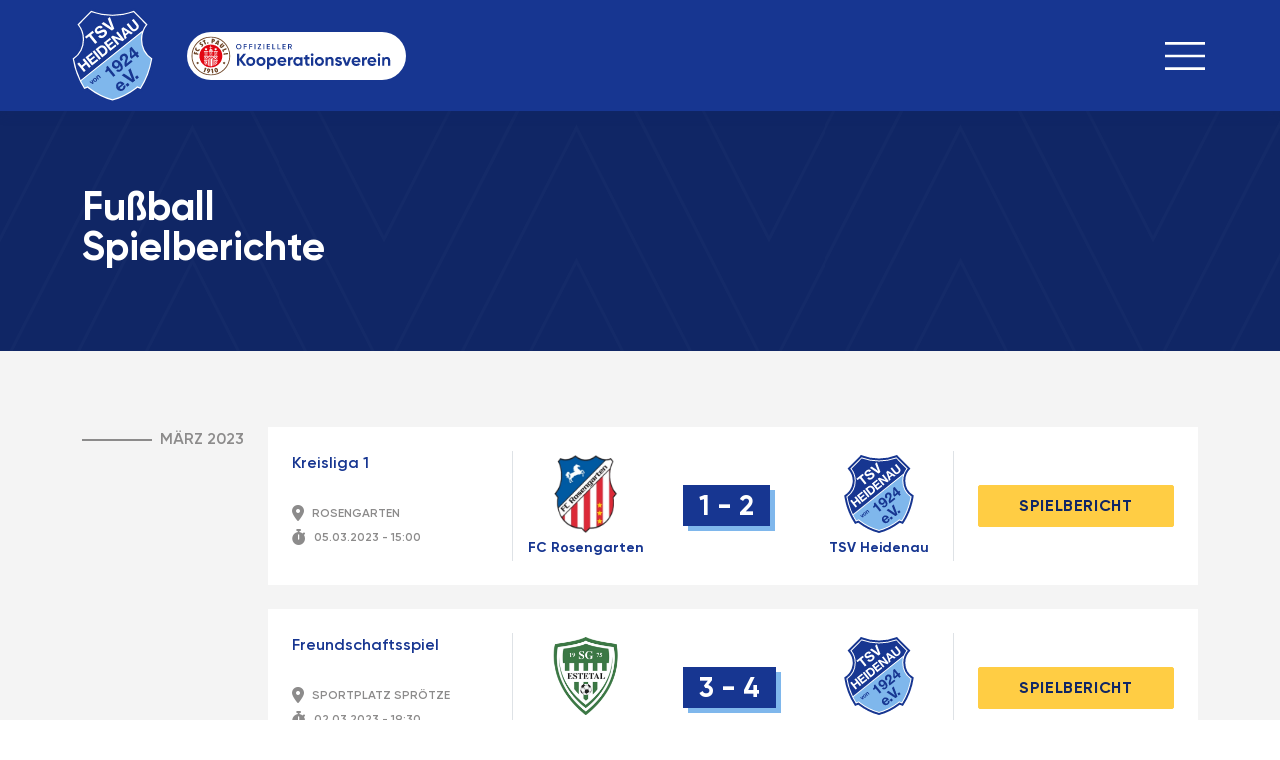

--- FILE ---
content_type: text/html; charset=UTF-8
request_url: https://www.tsv-heidenau.de/spielbericht/
body_size: 67242
content:
<!DOCTYPE html>
<html lang="de-DE">

<head>
  <!-- meta -->
<meta charset="UTF-8">
<meta name="viewport" content="width=device-width, initial-scale=1, user-scalable=no">
<meta http-equiv="x-ua-compatible" content="ie=edge">
<meta name="resource-type" content="document" />
<meta name="author" content="" />
<meta property="DC.Title" content="">
<meta name="contact" content="" />
<title>Spielbericht Archiv &ndash; TSV Heidenau - Sportverein Niedersachsen</title>
<link rel="profile" href="http://gmpg.org/xfn/11">

<script>
  var _paq = window._paq = window._paq || [];
  _paq.push(['trackPageView']);
  _paq.push(['enableLinkTracking']);
  (function() {
    var u="//matomo.sportclub-factory.de/";
    _paq.push(['setTrackerUrl', u+'matomo.php']);
    _paq.push(['setSiteId', '1']);
    var d=document, g=d.createElement('script'), s=d.getElementsByTagName('script')[0];
    g.async=true; g.src=u+'matomo.js'; s.parentNode.insertBefore(g,s);
  })();
</script>

<script>
var _mtm = window._mtm = window._mtm || [];
_mtm.push({'mtm.startTime': (new Date().getTime()), 'event': 'mtm.Start'});
var d=document, g=d.createElement('script'), s=d.getElementsByTagName('script')[0];
g.async=true; g.src='https://matomo.sportclub-factory.de/js/container_JwAt4pEN.js'; s.parentNode.insertBefore(g,s);
</script><link rel="apple-touch-icon" sizes="57x57" href="https://www.tsv-heidenau.de/wp-content/themes/wp-tsv-heidenau/assets/img/favicon/apple-icon-57x57.png">
<link rel="apple-touch-icon" sizes="60x60" href="https://www.tsv-heidenau.de/wp-content/themes/wp-tsv-heidenau/assets/img/favicon/apple-icon-60x60.png">
<link rel="apple-touch-icon" sizes="72x72" href="https://www.tsv-heidenau.de/wp-content/themes/wp-tsv-heidenau/assets/img/favicon/apple-icon-72x72.png">
<link rel="apple-touch-icon" sizes="76x76" href="https://www.tsv-heidenau.de/wp-content/themes/wp-tsv-heidenau/assets/img/favicon/apple-icon-76x76.png">
<link rel="apple-touch-icon" sizes="114x114" href="https://www.tsv-heidenau.de/wp-content/themes/wp-tsv-heidenau/assets/img/favicon/apple-icon-114x114.png">
<link rel="apple-touch-icon" sizes="120x120" href="https://www.tsv-heidenau.de/wp-content/themes/wp-tsv-heidenau/assets/img/favicon/apple-icon-120x120.png">
<link rel="apple-touch-icon" sizes="144x144" href="https://www.tsv-heidenau.de/wp-content/themes/wp-tsv-heidenau/assets/img/favicon/apple-icon-144x144.png">
<link rel="apple-touch-icon" sizes="152x152" href="https://www.tsv-heidenau.de/wp-content/themes/wp-tsv-heidenau/assets/img/favicon/apple-icon-152x152.png">
<link rel="apple-touch-icon" sizes="180x180" href="https://www.tsv-heidenau.de/wp-content/themes/wp-tsv-heidenau/assets/img/favicon/apple-icon-180x180.png">
<link rel="icon" type="image/png" sizes="192x192"  href="https://www.tsv-heidenau.de/wp-content/themes/wp-tsv-heidenau/assets/img/favicon/android-icon-192x192.png">
<link rel="icon" type="image/png" sizes="32x32" href="https://www.tsv-heidenau.de/wp-content/themes/wp-tsv-heidenau/assets/img/favicon/favicon-32x32.png">
<link rel="icon" type="image/png" sizes="96x96" href="https://www.tsv-heidenau.de/wp-content/themes/wp-tsv-heidenau/assets/img/favicon/favicon-96x96.png">
<link rel="icon" type="image/png" sizes="16x16" href="https://www.tsv-heidenau.de/wp-content/themes/wp-tsv-heidenau/assets/img/favicon/favicon-16x16.png">
<meta name="msapplication-TileColor" content="#ffffff">
<meta name="msapplication-TileImage" content="https://www.tsv-heidenau.de/wp-content/themes/wp-tsv-heidenau/assets/img/favicon/ms-icon-144x144.png">
<meta name="theme-color" content="#ffffff">  <meta name='robots' content='index, follow, max-image-preview:large, max-snippet:-1, max-video-preview:-1' />

	<!-- This site is optimized with the Yoast SEO plugin v21.1 - https://yoast.com/wordpress/plugins/seo/ -->
	<link rel="canonical" href="https://www.tsv-heidenau.de/spielbericht/" />
	<link rel="next" href="https://www.tsv-heidenau.de/spielbericht/page/2/" />
	<meta property="og:locale" content="de_DE" />
	<meta property="og:type" content="website" />
	<meta property="og:title" content="Spielbericht Archiv &ndash; TSV Heidenau - Sportverein Niedersachsen" />
	<meta property="og:url" content="https://www.tsv-heidenau.de/spielbericht/" />
	<meta property="og:site_name" content="TSV Heidenau - Sportverein Niedersachsen" />
	<meta property="og:image" content="https://www.tsv-heidenau.de/wp-content/uploads/tsv-heidenau-neue-website-online.jpg" />
	<meta property="og:image:width" content="1600" />
	<meta property="og:image:height" content="1000" />
	<meta property="og:image:type" content="image/jpeg" />
	<meta name="twitter:card" content="summary_large_image" />
	<script type="application/ld+json" class="yoast-schema-graph">{"@context":"https://schema.org","@graph":[{"@type":"CollectionPage","@id":"https://www.tsv-heidenau.de/spielbericht/","url":"https://www.tsv-heidenau.de/spielbericht/","name":"Spielbericht Archiv &ndash; TSV Heidenau - Sportverein Niedersachsen","isPartOf":{"@id":"https://www.tsv-heidenau.de/#website"},"breadcrumb":{"@id":"https://www.tsv-heidenau.de/spielbericht/#breadcrumb"},"inLanguage":"de-DE"},{"@type":"BreadcrumbList","@id":"https://www.tsv-heidenau.de/spielbericht/#breadcrumb","itemListElement":[{"@type":"ListItem","position":1,"name":"Startseite","item":"https://www.tsv-heidenau.de/"},{"@type":"ListItem","position":2,"name":"Spielbericht"}]},{"@type":"WebSite","@id":"https://www.tsv-heidenau.de/#website","url":"https://www.tsv-heidenau.de/","name":"TSV Heidenau - Sportverein Niedersachsen","description":"","publisher":{"@id":"https://www.tsv-heidenau.de/#organization"},"potentialAction":[{"@type":"SearchAction","target":{"@type":"EntryPoint","urlTemplate":"https://www.tsv-heidenau.de/?s={search_term_string}"},"query-input":"required name=search_term_string"}],"inLanguage":"de-DE"},{"@type":"Organization","@id":"https://www.tsv-heidenau.de/#organization","name":"TSV Heidenau v. 1924 e.V.","url":"https://www.tsv-heidenau.de/","logo":{"@type":"ImageObject","inLanguage":"de-DE","@id":"https://www.tsv-heidenau.de/#/schema/logo/image/","url":"https://www.tsv-heidenau.de/wp-content/uploads/google-organization-500px.jpg","contentUrl":"https://www.tsv-heidenau.de/wp-content/uploads/google-organization-500px.jpg","width":500,"height":500,"caption":"TSV Heidenau v. 1924 e.V."},"image":{"@id":"https://www.tsv-heidenau.de/#/schema/logo/image/"},"sameAs":["https://www.facebook.com/TSV-Heidenau-174398872598187","https://www.instagram.com/tsvheidenau/"]}]}</script>
	<!-- / Yoast SEO plugin. -->


<link rel='dns-prefetch' href='//cdnjs.cloudflare.com' />
<link rel="alternate" type="application/rss+xml" title="TSV Heidenau - Sportverein Niedersachsen &raquo; Spielbericht Feed" href="https://www.tsv-heidenau.de/spielbericht/feed/" />
<link rel='stylesheet' id='classic-theme-styles-css' href='https://www.tsv-heidenau.de/wp-includes/css/classic-themes.min.css?ver=1' type='text/css' media='all' />
<style id='global-styles-inline-css' type='text/css'>
body{--wp--preset--color--black: #000000;--wp--preset--color--cyan-bluish-gray: #abb8c3;--wp--preset--color--white: #ffffff;--wp--preset--color--pale-pink: #f78da7;--wp--preset--color--vivid-red: #cf2e2e;--wp--preset--color--luminous-vivid-orange: #ff6900;--wp--preset--color--luminous-vivid-amber: #fcb900;--wp--preset--color--light-green-cyan: #7bdcb5;--wp--preset--color--vivid-green-cyan: #00d084;--wp--preset--color--pale-cyan-blue: #8ed1fc;--wp--preset--color--vivid-cyan-blue: #0693e3;--wp--preset--color--vivid-purple: #9b51e0;--wp--preset--gradient--vivid-cyan-blue-to-vivid-purple: linear-gradient(135deg,rgba(6,147,227,1) 0%,rgb(155,81,224) 100%);--wp--preset--gradient--light-green-cyan-to-vivid-green-cyan: linear-gradient(135deg,rgb(122,220,180) 0%,rgb(0,208,130) 100%);--wp--preset--gradient--luminous-vivid-amber-to-luminous-vivid-orange: linear-gradient(135deg,rgba(252,185,0,1) 0%,rgba(255,105,0,1) 100%);--wp--preset--gradient--luminous-vivid-orange-to-vivid-red: linear-gradient(135deg,rgba(255,105,0,1) 0%,rgb(207,46,46) 100%);--wp--preset--gradient--very-light-gray-to-cyan-bluish-gray: linear-gradient(135deg,rgb(238,238,238) 0%,rgb(169,184,195) 100%);--wp--preset--gradient--cool-to-warm-spectrum: linear-gradient(135deg,rgb(74,234,220) 0%,rgb(151,120,209) 20%,rgb(207,42,186) 40%,rgb(238,44,130) 60%,rgb(251,105,98) 80%,rgb(254,248,76) 100%);--wp--preset--gradient--blush-light-purple: linear-gradient(135deg,rgb(255,206,236) 0%,rgb(152,150,240) 100%);--wp--preset--gradient--blush-bordeaux: linear-gradient(135deg,rgb(254,205,165) 0%,rgb(254,45,45) 50%,rgb(107,0,62) 100%);--wp--preset--gradient--luminous-dusk: linear-gradient(135deg,rgb(255,203,112) 0%,rgb(199,81,192) 50%,rgb(65,88,208) 100%);--wp--preset--gradient--pale-ocean: linear-gradient(135deg,rgb(255,245,203) 0%,rgb(182,227,212) 50%,rgb(51,167,181) 100%);--wp--preset--gradient--electric-grass: linear-gradient(135deg,rgb(202,248,128) 0%,rgb(113,206,126) 100%);--wp--preset--gradient--midnight: linear-gradient(135deg,rgb(2,3,129) 0%,rgb(40,116,252) 100%);--wp--preset--duotone--dark-grayscale: url('#wp-duotone-dark-grayscale');--wp--preset--duotone--grayscale: url('#wp-duotone-grayscale');--wp--preset--duotone--purple-yellow: url('#wp-duotone-purple-yellow');--wp--preset--duotone--blue-red: url('#wp-duotone-blue-red');--wp--preset--duotone--midnight: url('#wp-duotone-midnight');--wp--preset--duotone--magenta-yellow: url('#wp-duotone-magenta-yellow');--wp--preset--duotone--purple-green: url('#wp-duotone-purple-green');--wp--preset--duotone--blue-orange: url('#wp-duotone-blue-orange');--wp--preset--font-size--small: 13px;--wp--preset--font-size--medium: 20px;--wp--preset--font-size--large: 36px;--wp--preset--font-size--x-large: 42px;--wp--preset--spacing--20: 0.44rem;--wp--preset--spacing--30: 0.67rem;--wp--preset--spacing--40: 1rem;--wp--preset--spacing--50: 1.5rem;--wp--preset--spacing--60: 2.25rem;--wp--preset--spacing--70: 3.38rem;--wp--preset--spacing--80: 5.06rem;}:where(.is-layout-flex){gap: 0.5em;}body .is-layout-flow > .alignleft{float: left;margin-inline-start: 0;margin-inline-end: 2em;}body .is-layout-flow > .alignright{float: right;margin-inline-start: 2em;margin-inline-end: 0;}body .is-layout-flow > .aligncenter{margin-left: auto !important;margin-right: auto !important;}body .is-layout-constrained > .alignleft{float: left;margin-inline-start: 0;margin-inline-end: 2em;}body .is-layout-constrained > .alignright{float: right;margin-inline-start: 2em;margin-inline-end: 0;}body .is-layout-constrained > .aligncenter{margin-left: auto !important;margin-right: auto !important;}body .is-layout-constrained > :where(:not(.alignleft):not(.alignright):not(.alignfull)){max-width: var(--wp--style--global--content-size);margin-left: auto !important;margin-right: auto !important;}body .is-layout-constrained > .alignwide{max-width: var(--wp--style--global--wide-size);}body .is-layout-flex{display: flex;}body .is-layout-flex{flex-wrap: wrap;align-items: center;}body .is-layout-flex > *{margin: 0;}:where(.wp-block-columns.is-layout-flex){gap: 2em;}.has-black-color{color: var(--wp--preset--color--black) !important;}.has-cyan-bluish-gray-color{color: var(--wp--preset--color--cyan-bluish-gray) !important;}.has-white-color{color: var(--wp--preset--color--white) !important;}.has-pale-pink-color{color: var(--wp--preset--color--pale-pink) !important;}.has-vivid-red-color{color: var(--wp--preset--color--vivid-red) !important;}.has-luminous-vivid-orange-color{color: var(--wp--preset--color--luminous-vivid-orange) !important;}.has-luminous-vivid-amber-color{color: var(--wp--preset--color--luminous-vivid-amber) !important;}.has-light-green-cyan-color{color: var(--wp--preset--color--light-green-cyan) !important;}.has-vivid-green-cyan-color{color: var(--wp--preset--color--vivid-green-cyan) !important;}.has-pale-cyan-blue-color{color: var(--wp--preset--color--pale-cyan-blue) !important;}.has-vivid-cyan-blue-color{color: var(--wp--preset--color--vivid-cyan-blue) !important;}.has-vivid-purple-color{color: var(--wp--preset--color--vivid-purple) !important;}.has-black-background-color{background-color: var(--wp--preset--color--black) !important;}.has-cyan-bluish-gray-background-color{background-color: var(--wp--preset--color--cyan-bluish-gray) !important;}.has-white-background-color{background-color: var(--wp--preset--color--white) !important;}.has-pale-pink-background-color{background-color: var(--wp--preset--color--pale-pink) !important;}.has-vivid-red-background-color{background-color: var(--wp--preset--color--vivid-red) !important;}.has-luminous-vivid-orange-background-color{background-color: var(--wp--preset--color--luminous-vivid-orange) !important;}.has-luminous-vivid-amber-background-color{background-color: var(--wp--preset--color--luminous-vivid-amber) !important;}.has-light-green-cyan-background-color{background-color: var(--wp--preset--color--light-green-cyan) !important;}.has-vivid-green-cyan-background-color{background-color: var(--wp--preset--color--vivid-green-cyan) !important;}.has-pale-cyan-blue-background-color{background-color: var(--wp--preset--color--pale-cyan-blue) !important;}.has-vivid-cyan-blue-background-color{background-color: var(--wp--preset--color--vivid-cyan-blue) !important;}.has-vivid-purple-background-color{background-color: var(--wp--preset--color--vivid-purple) !important;}.has-black-border-color{border-color: var(--wp--preset--color--black) !important;}.has-cyan-bluish-gray-border-color{border-color: var(--wp--preset--color--cyan-bluish-gray) !important;}.has-white-border-color{border-color: var(--wp--preset--color--white) !important;}.has-pale-pink-border-color{border-color: var(--wp--preset--color--pale-pink) !important;}.has-vivid-red-border-color{border-color: var(--wp--preset--color--vivid-red) !important;}.has-luminous-vivid-orange-border-color{border-color: var(--wp--preset--color--luminous-vivid-orange) !important;}.has-luminous-vivid-amber-border-color{border-color: var(--wp--preset--color--luminous-vivid-amber) !important;}.has-light-green-cyan-border-color{border-color: var(--wp--preset--color--light-green-cyan) !important;}.has-vivid-green-cyan-border-color{border-color: var(--wp--preset--color--vivid-green-cyan) !important;}.has-pale-cyan-blue-border-color{border-color: var(--wp--preset--color--pale-cyan-blue) !important;}.has-vivid-cyan-blue-border-color{border-color: var(--wp--preset--color--vivid-cyan-blue) !important;}.has-vivid-purple-border-color{border-color: var(--wp--preset--color--vivid-purple) !important;}.has-vivid-cyan-blue-to-vivid-purple-gradient-background{background: var(--wp--preset--gradient--vivid-cyan-blue-to-vivid-purple) !important;}.has-light-green-cyan-to-vivid-green-cyan-gradient-background{background: var(--wp--preset--gradient--light-green-cyan-to-vivid-green-cyan) !important;}.has-luminous-vivid-amber-to-luminous-vivid-orange-gradient-background{background: var(--wp--preset--gradient--luminous-vivid-amber-to-luminous-vivid-orange) !important;}.has-luminous-vivid-orange-to-vivid-red-gradient-background{background: var(--wp--preset--gradient--luminous-vivid-orange-to-vivid-red) !important;}.has-very-light-gray-to-cyan-bluish-gray-gradient-background{background: var(--wp--preset--gradient--very-light-gray-to-cyan-bluish-gray) !important;}.has-cool-to-warm-spectrum-gradient-background{background: var(--wp--preset--gradient--cool-to-warm-spectrum) !important;}.has-blush-light-purple-gradient-background{background: var(--wp--preset--gradient--blush-light-purple) !important;}.has-blush-bordeaux-gradient-background{background: var(--wp--preset--gradient--blush-bordeaux) !important;}.has-luminous-dusk-gradient-background{background: var(--wp--preset--gradient--luminous-dusk) !important;}.has-pale-ocean-gradient-background{background: var(--wp--preset--gradient--pale-ocean) !important;}.has-electric-grass-gradient-background{background: var(--wp--preset--gradient--electric-grass) !important;}.has-midnight-gradient-background{background: var(--wp--preset--gradient--midnight) !important;}.has-small-font-size{font-size: var(--wp--preset--font-size--small) !important;}.has-medium-font-size{font-size: var(--wp--preset--font-size--medium) !important;}.has-large-font-size{font-size: var(--wp--preset--font-size--large) !important;}.has-x-large-font-size{font-size: var(--wp--preset--font-size--x-large) !important;}
.wp-block-navigation a:where(:not(.wp-element-button)){color: inherit;}
:where(.wp-block-columns.is-layout-flex){gap: 2em;}
.wp-block-pullquote{font-size: 1.5em;line-height: 1.6;}
</style>
<link rel='stylesheet' id='c4wp-public-css' href='https://www.tsv-heidenau.de/wp-content/plugins/wp-captcha//assets/css/c4wp-public.css?ver=6.1.1' type='text/css' media='all' />
<link rel='stylesheet' id='fontawesome-style-css' href='https://cdnjs.cloudflare.com/ajax/libs/font-awesome/6.1.1/css/all.min.css?ver=1' type='text/css' media='all' />
<link rel='stylesheet' id='main-app-style-css' href='https://www.tsv-heidenau.de/wp-content/themes/wp-tsv-heidenau/dist/css/app.css?ver=1' type='text/css' media='all' />
<script type='text/javascript' src='https://www.tsv-heidenau.de/wp-includes/js/jquery/jquery.min.js?ver=3.6.1' id='jquery-core-js'></script>
<script type='text/javascript' src='https://www.tsv-heidenau.de/wp-includes/js/jquery/jquery-migrate.min.js?ver=3.3.2' id='jquery-migrate-js'></script>
<script type='text/javascript' src='https://www.tsv-heidenau.de/wp-content/plugins/wp-captcha//assets/js/c4wp-public.js?ver=6.1.1' id='c4wp-public-js'></script>
<link rel="https://api.w.org/" href="https://www.tsv-heidenau.de/wp-json/" /><link rel="EditURI" type="application/rsd+xml" title="RSD" href="https://www.tsv-heidenau.de/xmlrpc.php?rsd" />
<link rel="wlwmanifest" type="application/wlwmanifest+xml" href="https://www.tsv-heidenau.de/wp-includes/wlwmanifest.xml" />

		<style type="text/css" id="wp-custom-css">
			.xmas-day-old {
    opacity: 1 !important;
}		</style>
		</head>

<body>
  <header id="header">
  <nav class="navbar navbar-expand-lg navbar-light h-100 py-0">
    <div class="container g-0 h-100">
      <a class="navbar-brand py-0" href="https://www.tsv-heidenau.de" 
        title="Startseite - TSV Heidenau - Sportverein Niedersachsen">
        <svg xmlns="http://www.w3.org/2000/svg" width="112.75" height="126.419" viewBox="0 0 112.75 126.419"><g transform="translate(-475.8 -403.2)"><path d="M574.762,444.96a27.572,27.572,0,0,1,8.292-19.745l-.011-.043L561.362,403.2a79.966,79.966,0,0,1-58.375,0l-21.681,21.971-.011.043a27.657,27.657,0,0,1-5.5,43.674c2.6,16.723,7.958,31.382,16.691,44.685l.968,1.4,5.087-1.979.183.151c9.787,7.42,21.036,13.454,33.446,16.476,12.421-3.022,23.66-9.055,33.446-16.476a2.262,2.262,0,0,0,.183-.151l5.087,1.979.968-1.4c8.743-13.314,14.088-27.962,16.691-44.685A27.652,27.652,0,0,1,574.762,444.96Z" fill="#173691"/><path d="M561.358,557.453a88.63,88.63,0,0,1-31.489-15.723.542.542,0,0,0-.086-.064l-1.463-1.2-4.452,1.732A107.02,107.02,0,0,1,508.5,501.627a31,31,0,0,0,13.5-25.52,30.6,30.6,0,0,0-7.087-19.681L532.988,438.1a83.313,83.313,0,0,0,56.741,0l18.078,18.326a30.578,30.578,0,0,0-7.087,19.681,31,31,0,0,0,13.486,25.51c-2.635,15.314-7.668,28.618-15.368,40.566l-4.452-1.732-1.463,1.2s-.054.043-.086.065C582.7,549.419,572.1,554.711,561.358,557.453Z" transform="translate(-29.184 -31.146)" fill="#fff"/><path d="M692.457,715.463a32.861,32.861,0,0,1,1.291-9.163L613.1,771.01q2.178,4.387,4.775,8.539l4.1-1.592s2.216,1.839,2.237,1.85a87.247,87.247,0,0,0,30.5,15.325,87.251,87.251,0,0,0,30.5-15.325c.011-.011,2.237-1.85,2.237-1.85l4.1,1.592a105.2,105.2,0,0,0,14.25-37.856A32.472,32.472,0,0,1,692.457,715.463Z" transform="translate(-122.534 -270.503)" fill="#7fb7ec"/><path d="M1139.34,675.19l.871,2.527,2.893-2.323-2.28-1.4a30.174,30.174,0,0,1-2.624-1.8c.14.312.333.807.581,1.463C1138.985,674.168,1139.168,674.674,1139.34,675.19Z" transform="translate(-591.162 -240.07)" fill="#173691"/><path d="M830.053,892.584l-1.753,1.4,5.517,6.894,1.828-1.473a3.7,3.7,0,0,0,1.635-2.592,5.193,5.193,0,0,0-1.366-3.388Q833.22,890.052,830.053,892.584Z" transform="translate(-314.592 -435.784)" fill="#173691"/><path d="M604.024,455.5a84.884,84.884,0,0,1-55.891,0l-16.347,16.573a31.983,31.983,0,0,1,6.549,19.562A32.507,32.507,0,0,1,525,517.876a109.06,109.06,0,0,0,8.808,27.929l82.218-65.979a32.179,32.179,0,0,1,4.356-7.765Zm-39.813,13.067,5.625,3.721c.473.312,1.237.86,2.3,1.656,1.108.817,2.011,1.549,2.721,2.172q-.468-.839-1.033-2.1c-.14-.3-.376-.828-.731-1.6-.312-.688-.591-1.377-.85-2.054l-2.42-6.291,2.818-2.258,5.786,15.669-3.087,2.484-13.948-9.141Zm-11.518,10.389a7.178,7.178,0,0,1,2.721-3.839c1.817-1.452,3.581-1.968,5.291-1.527a5.129,5.129,0,0,1,2.581,1.742L560.7,477.4q-1.645-1.758-3.839,0c-1.344,1.076-1.645,2.086-.893,3.033a1.215,1.215,0,0,0,1.226.506,8.878,8.878,0,0,0,1.688-.592c.011-.011.258-.118.731-.344l.333-.15.355-.161a12.742,12.742,0,0,1,3.828-1.3,3.954,3.954,0,0,1,3.614,1.549,4.511,4.511,0,0,1,.979,4.044,7.717,7.717,0,0,1-2.936,4.1A7.5,7.5,0,0,1,561.006,490a5.322,5.322,0,0,1-4.065-2.119l2.688-2.151a3.015,3.015,0,0,0,1.818,1.129,3.774,3.774,0,0,0,2.839-1.022,3.5,3.5,0,0,0,1.291-1.764,1.806,1.806,0,0,0-.355-1.7,1.57,1.57,0,0,0-1.871-.4,13.881,13.881,0,0,0-1.355.505c.118-.054-.43.183-1.656.71a17.976,17.976,0,0,1-2.291.86,3.878,3.878,0,0,1-4.517-1.344A4.2,4.2,0,0,1,552.693,478.955Zm-2.979,1.215,1.828,2.28-3.764,3.011,8.077,10.088-2.688,2.151-8.077-10.088-3.732,2.99-1.828-2.28Zm-4.7,49.417-3.8-4.743-4.474,3.581,3.8,4.743-2.377,1.9-8.743-10.916,2.377-1.9,3.334,4.162,4.474-3.581-3.334-4.162,2.377-1.9,8.743,10.916Zm3.947-3.151-8.743-10.916,8.184-6.55,1.613,2.011-5.807,4.657,1.871,2.344,5.334-4.269,1.505,1.882-5.334,4.27,2.14,2.667,5.926-4.743,1.613,2.011Zm9.475-7.593-8.743-10.916,2.377-1.9,8.743,10.916ZM569.524,507.9a4.911,4.911,0,0,1-.764,2.2,8.772,8.772,0,0,1-1.936,2.022l-4.452,3.571-8.743-10.916,4.4-3.527a6.69,6.69,0,0,1,4.592-1.742,6.944,6.944,0,0,1,5.022,2.914A7.223,7.223,0,0,1,569.524,507.9Zm3.656-.86-8.743-10.916,8.184-6.549,1.613,2.011-5.807,4.657,1.871,2.344,5.334-4.27,1.506,1.882-5.334,4.27,2.14,2.667,5.926-4.743,1.613,2.011Zm16.315-13.056-7.474-2.667c-.021,0-.452-.161-1.3-.484-.42-.161-1.1-.452-2.022-.85l.484.527c.226.226.645.721,1.269,1.463l.8,1,3.721,4.646-2.291,1.839-8.743-10.916,2.42-1.936,7.3,2.613c.785.29,1.484.549,2.086.8q.4.161,1.355.581c-.161-.194-.505-.57-1.032-1.14l-.258-.28-.247-.312-.645-.807c-.2-.258-.344-.441-.42-.527l-3.646-4.549,2.291-1.839,8.743,10.916Zm11.174-8.948-2.818-1.742-4.065,3.248,1.065,3.151-2.452,1.968-4.592-14.271,2.452-1.968,12.916,7.6Zm7.722-5.754c-1.936,1.549-3.721,2.054-5.377,1.506a7.28,7.28,0,0,1-3.108-2.538l-5.141-6.42,2.377-1.9,5.27,6.582A4.243,4.243,0,0,0,604.2,478a2.865,2.865,0,0,0,2.667-.764,2.714,2.714,0,0,0,1.237-1.979,4.076,4.076,0,0,0-1.108-2.43l-5.27-6.582,2.377-1.9,5.162,6.453a9.753,9.753,0,0,1,1.387,2.14,4.773,4.773,0,0,1,.387,1.925Q611.036,477.165,608.39,479.278Z" transform="translate(-43.908 -46.676)" fill="#173691"/><path d="M718.671,1289.7l1.8,4.947-1.2.957-4.463-2.818,1.118-.893,1.742,1.151c.28.183.6.42.946.688a6.3,6.3,0,0,1,.484.409,7.112,7.112,0,0,1-.355-.731c-.1-.236-.226-.527-.366-.882l-.774-1.968Z" transform="translate(-213.297 -791.162)" fill="#173691"/><path d="M760.861,1268.016a2.426,2.426,0,0,1,1.882-.581,2.656,2.656,0,0,1,1.742,1.054,2.553,2.553,0,0,1,.634,1.925,2.786,2.786,0,0,1-2.925,2.323,2.561,2.561,0,0,1-1.742-1.022,2.453,2.453,0,0,1,.409-3.7Zm.591.818a1.037,1.037,0,0,0-.419.893,1.989,1.989,0,0,0,.495,1.129,1.936,1.936,0,0,0,.99.721,1.077,1.077,0,0,0,.968-.226,1.046,1.046,0,0,0,.419-.882,1.913,1.913,0,0,0-.484-1.119,2.06,2.06,0,0,0-1-.742A1.077,1.077,0,0,0,761.453,1268.833Z" transform="translate(-253.453 -771.273)" fill="#173691"/><path d="M795.022,1234.245l.43.537a1.977,1.977,0,0,1,.785-1.688,1.555,1.555,0,0,1,1.549-.366,2.5,2.5,0,0,1,1.022.85l1.968,2.441-1.075.86-1.785-2.237a2.413,2.413,0,0,0-.505-.505.767.767,0,0,0-.893.161.934.934,0,0,0-.376,1,2.074,2.074,0,0,0,.441.763l1.613,2.011-1.076.86L794,1235.041Z" transform="translate(-283.979 -740.244)" fill="#173691"/><path d="M910.87,1118.5l10.142,12.669-2.57,2.054-6.635-8.281-3.033,2.431-1.473-1.839a5.671,5.671,0,0,0,2.043-2.9,3.7,3.7,0,0,0-.495-2.516Z" transform="translate(-385.096 -638.373)" fill="#173691"/><path d="M997.715,1060.956l2.43-1.946a2.136,2.136,0,0,0,2.936.021c1.312-1.054,1.075-2.936-.731-5.657a4.125,4.125,0,0,1-1.549,3.646,4.871,4.871,0,0,1-3.839,1.14,5.881,5.881,0,0,1-4.786-6.378,5.846,5.846,0,0,1,2.291-3.9,5.3,5.3,0,0,1,4.99-1.011,9.341,9.341,0,0,1,4.6,3.452,11.86,11.86,0,0,1,2.581,5.323,5.345,5.345,0,0,1-2.065,5.42,5.489,5.489,0,0,1-3.56,1.333A4.755,4.755,0,0,1,997.715,1060.956Zm-1.678-10.916a2.328,2.328,0,0,0-.882,1.785,3.053,3.053,0,0,0,.721,2.087,3.384,3.384,0,0,0,1.914,1.258,2.185,2.185,0,0,0,1.936-.441,2.422,2.422,0,0,0,.968-1.839,3.2,3.2,0,0,0-.807-2.161,3.087,3.087,0,0,0-1.882-1.172A2.376,2.376,0,0,0,996.037,1050.04Z" transform="translate(-460.797 -574.236)" fill="#173691"/><path d="M1104.448,975.579l1.774,2.215-9.27,7.421a6.359,6.359,0,0,1-1.538-4.571,13.949,13.949,0,0,1,.527-2.667c.086-.28.226-.753.419-1.409l.161-.548.15-.527.183-.527a3.766,3.766,0,0,0-.29-3.764,2.306,2.306,0,0,0-1.548-.914,2.233,2.233,0,0,0-1.7.538q-1.984,1.6.161,4.431l-2.452,1.968a1.977,1.977,0,0,1-.247-.269,6.026,6.026,0,0,1-1.5-4.42,5.652,5.652,0,0,1,2.3-3.947,5.818,5.818,0,0,1,4.011-1.452,4.607,4.607,0,0,1,3.452,1.839,5.121,5.121,0,0,1,1.043,4.388c-.065.344-.258,1.011-.57,2.011q-.08.258-.29.9l-.107.3-.086.29a10.392,10.392,0,0,0-.581,3.635q1.258-1.129,2.1-1.807Z" transform="translate(-547.484 -503.281)" fill="#173691"/><path d="M1222.8,889.224l1.72,2.14-1.624,1.3,2.323,2.893-2.506,2.011-2.323-2.893-5.366,4.3-1.9-2.377-.419-11.8,2.377-1.9,6.109,7.625Zm-4.076,3.259-1.914-2.4c-.817-1.022-1.484-1.861-2.011-2.506.14,1.065.247,1.968.312,2.7l.183,2.387c.032.29.043.71.043,1.226.011.247.021.7.032,1.366l.193-.151a4.478,4.478,0,0,0,.645-.613c.193-.151.312-.247.366-.29Z" transform="translate(-657.65 -428.111)" fill="#173691"/><path d="M1053.267,1319.928l2.452-1.968a5.045,5.045,0,0,1,.29,3.538,6.04,6.04,0,0,1-2.151,3.119,5.9,5.9,0,0,1-4.538,1.43,6.932,6.932,0,0,1-5.635-7.109,5.725,5.725,0,0,1,2.258-4.108,5.4,5.4,0,0,1,4.474-1.237,7.024,7.024,0,0,1,4.281,2.753l.312.387-6.7,5.366c1.355,1.559,2.721,1.775,4.119.667A2.474,2.474,0,0,0,1053.267,1319.928Zm-6.281.538,4.1-3.28q-1.92-1.92-3.689-.495a2.454,2.454,0,0,0-.968,1.71A3.058,3.058,0,0,0,1046.986,1320.466Z" transform="translate(-506.789 -812.41)" fill="#173691"/><path d="M1164.614,1329.2l2.291,2.861-2.914,2.334-2.291-2.861Z" transform="translate(-612.135 -826.413)" fill="#173691"/><path d="M1125.2,1149.4l6.022,16.315-3.2,2.57-14.519-9.507,2.936-2.355,5.851,3.871c.494.323,1.29.9,2.4,1.721,1.151.849,2.086,1.613,2.828,2.269-.323-.592-.678-1.312-1.075-2.183-.14-.312-.4-.86-.763-1.667-.323-.72-.613-1.43-.893-2.14l-2.516-6.539Z" transform="translate(-569.119 -665.95)" fill="#173691"/><path d="M1280.115,1236.3l2.291,2.861-2.914,2.334-2.291-2.861Z" transform="translate(-715.215 -743.505)" fill="#173691"/></g></svg>      </a>

      <a href="https://fussballschule.fcstpauli.com/de/portal/hosts" target="_blank" rel="noopener" class="coop-badge ms-xxxl-0 ms-sm-3 ms-0 me-auto">
        <img src="https://www.tsv-heidenau.de/wp-content/uploads/tsv-heidenau-fcst-pauli-badge.svg" class="d-block">
      </a>

      <ul class="navbar-nav nav-main nav-header align-items-center h-100"><li id="menu-item-14" class="menu-item menu-item-type-post_type menu-item-object-page menu-item-home menu-item-14"><a href="https://www.tsv-heidenau.de/">Start</a></li>
<li id="menu-item-706" class="menu-item menu-item-type-post_type menu-item-object-page menu-item-has-children menu-item-706"><a href="https://www.tsv-heidenau.de/verein/unsere-vorstandsmitglieder/">Verein</a>
<ul class="sub-menu">
	<li id="menu-item-1677" class="menu-item menu-item-type-post_type_archive menu-item-object-bild-story menu-item-1677"><a href="https://www.tsv-heidenau.de/bild-story/">🫶 TSV-Storys</a></li>
	<li id="menu-item-625" class="menu-item menu-item-type-post_type menu-item-object-page menu-item-625"><a href="https://www.tsv-heidenau.de/verein/die-vereinsgeschichte-von-tsv-heidenau/">Vereinsgeschichte</a></li>
	<li id="menu-item-626" class="menu-item menu-item-type-post_type menu-item-object-page menu-item-626"><a href="https://www.tsv-heidenau.de/verein/unsere-vorstandsmitglieder/">Vorstand</a></li>
	<li id="menu-item-1377" class="menu-item menu-item-type-post_type menu-item-object-page menu-item-1377"><a href="https://www.tsv-heidenau.de/verein/festausschuss/">Festausschuss</a></li>
	<li id="menu-item-669" class="menu-item menu-item-type-post_type menu-item-object-page menu-item-669"><a href="https://www.tsv-heidenau.de/werde-uebungsleiter-trainer-oder-betreuer/">Übungsleiter werden</a></li>
	<li id="menu-item-1555" class="menu-item menu-item-type-post_type menu-item-object-aktionen menu-item-1555"><a href="https://www.tsv-heidenau.de/aktionen/jetzt-spenden-sanierung-der-sportplatz-flutlichtanlage/">Projekte</a></li>
</ul>
</li>
<li id="menu-item-29" class="menu-item menu-item-type-post_type menu-item-object-page menu-item-has-children menu-item-29"><a href="https://www.tsv-heidenau.de/sportangebote/">Sportangebote</a>
<ul class="sub-menu">
	<li id="menu-item-614" class="menu-item menu-item-type-post_type menu-item-object-page menu-item-614"><a href="https://www.tsv-heidenau.de/sportangebote/badminton/">Badminton</a></li>
	<li id="menu-item-2122" class="menu-item menu-item-type-post_type menu-item-object-page menu-item-2122"><a href="https://www.tsv-heidenau.de/sportangebote/bogensport/">Bogensport</a></li>
	<li id="menu-item-613" class="menu-item menu-item-type-post_type menu-item-object-page menu-item-613"><a href="https://www.tsv-heidenau.de/sportangebote/fitnessmix/">FitnessMix</a></li>
	<li id="menu-item-615" class="menu-item menu-item-type-post_type menu-item-object-page menu-item-615"><a href="https://www.tsv-heidenau.de/sportangebote/fussball/">Fußball</a></li>
	<li id="menu-item-616" class="menu-item menu-item-type-post_type menu-item-object-page menu-item-616"><a href="https://www.tsv-heidenau.de/sportangebote/gymnastik/">Gymnastik</a></li>
	<li id="menu-item-1264" class="menu-item menu-item-type-post_type menu-item-object-page menu-item-1264"><a href="https://www.tsv-heidenau.de/sportangebote/hobbyhorsing/">Hobby-Horsing</a></li>
	<li id="menu-item-618" class="menu-item menu-item-type-post_type menu-item-object-page menu-item-618"><a href="https://www.tsv-heidenau.de/sportangebote/jump-fitness/">Jump Fitness</a></li>
	<li id="menu-item-619" class="menu-item menu-item-type-post_type menu-item-object-page menu-item-619"><a href="https://www.tsv-heidenau.de/sportangebote/kampfsport/">Kampfsport</a></li>
	<li id="menu-item-620" class="menu-item menu-item-type-post_type menu-item-object-page menu-item-620"><a href="https://www.tsv-heidenau.de/sportangebote/kindertanzen/">Kindertanzen</a></li>
	<li id="menu-item-621" class="menu-item menu-item-type-post_type menu-item-object-page menu-item-621"><a href="https://www.tsv-heidenau.de/sportangebote/kinderturnen/">Kinderturnen</a></li>
	<li id="menu-item-1637" class="menu-item menu-item-type-post_type menu-item-object-page menu-item-1637"><a href="https://www.tsv-heidenau.de/sportangebote/krabbelzeit/">Krabbelzeit</a></li>
	<li id="menu-item-985" class="d-none menu-item menu-item-type-post_type menu-item-object-page menu-item-985"><a href="https://www.tsv-heidenau.de/?page_id=983">MamaFIT – Buggysport</a></li>
	<li id="menu-item-622" class="menu-item menu-item-type-post_type menu-item-object-page menu-item-622"><a href="https://www.tsv-heidenau.de/sportangebote/pilates/">Pilates</a></li>
	<li id="menu-item-1098" class="menu-item menu-item-type-post_type menu-item-object-page menu-item-1098"><a href="https://www.tsv-heidenau.de/sportangebote/tabata-meets-allinone/">Tabata meets ALLINONE</a></li>
	<li id="menu-item-1493" class="menu-item menu-item-type-post_type menu-item-object-page menu-item-1493"><a href="https://www.tsv-heidenau.de/sportangebote/tischtennis/">Tischtennis</a></li>
	<li id="menu-item-1228" class="menu-item menu-item-type-post_type menu-item-object-page menu-item-1228"><a href="https://www.tsv-heidenau.de/sportangebote/walking/">Walking</a></li>
	<li id="menu-item-1329" class="menu-item menu-item-type-post_type menu-item-object-page menu-item-1329"><a href="https://www.tsv-heidenau.de/sportangebote/wandern/">Wandern</a></li>
	<li id="menu-item-1138" class="menu-item menu-item-type-post_type menu-item-object-page menu-item-1138"><a href="https://www.tsv-heidenau.de/sportangebote/yoga/">Yoga</a></li>
	<li id="menu-item-1644" class="menu-item menu-item-type-post_type menu-item-object-page menu-item-1644"><a href="https://www.tsv-heidenau.de/sportangebote/zumba/">Zumba</a></li>
</ul>
</li>
<li id="menu-item-635" class="menu-item menu-item-type-post_type menu-item-object-page menu-item-has-children menu-item-635"><a href="https://www.tsv-heidenau.de/platzbelegung-der-sportanlage/">Belegungszeiten</a>
<ul class="sub-menu">
	<li id="menu-item-1166" class="menu-item menu-item-type-post_type menu-item-object-page menu-item-1166"><a href="https://www.tsv-heidenau.de/aktuelle-sonderhallenzeiten/">Aktuelle Sonderhallenzeiten</a></li>
	<li id="menu-item-636" class="menu-item menu-item-type-post_type menu-item-object-page menu-item-636"><a href="https://www.tsv-heidenau.de/uebersicht-unserer-sporthallenzeiten/">Sporthallenzeiten</a></li>
	<li id="menu-item-638" class="menu-item menu-item-type-post_type menu-item-object-page menu-item-638"><a href="https://www.tsv-heidenau.de/platzbelegung-der-sportanlage/">Sportplatzbelegung</a></li>
</ul>
</li>
<li id="menu-item-1270" class="d-none menu-item menu-item-type-post_type_archive menu-item-object-news menu-item-1270"><a href="https://www.tsv-heidenau.de/news/">News</a></li>
<li id="menu-item-596" class="d-none menu-item menu-item-type-post_type_archive menu-item-object-aktionen menu-item-596"><a href="https://www.tsv-heidenau.de/aktionen/">Events &#038; Termine</a></li>
<li id="menu-item-670" class="menu-item menu-item-type-post_type menu-item-object-page menu-item-has-children menu-item-670"><a href="https://www.tsv-heidenau.de/service-center/vereinsbeitraege-und-satzung/">Service-Center</a>
<ul class="sub-menu">
	<li id="menu-item-624" class="menu-item menu-item-type-post_type menu-item-object-page menu-item-624"><a href="https://www.tsv-heidenau.de/service-center/vereinsbeitraege-und-satzung/">Vereinsbeiträge</a></li>
	<li id="menu-item-623" class="menu-item menu-item-type-post_type menu-item-object-page menu-item-623"><a href="https://www.tsv-heidenau.de/service-center/fragen-und-antworten/">FAQ</a></li>
	<li id="menu-item-702" class="menu-item menu-item-type-post_type menu-item-object-page menu-item-702"><a href="https://www.tsv-heidenau.de/service-center/pressebereich/">Pressebereich</a></li>
	<li id="menu-item-794" class="menu-item menu-item-type-post_type menu-item-object-page menu-item-794"><a href="https://www.tsv-heidenau.de/service-center/downloads/">Downloads</a></li>
</ul>
</li>
<li id="menu-item-679" class="menu-item menu-item-type-post_type menu-item-object-page menu-item-679"><a href="https://www.tsv-heidenau.de/kontakt/">Kontakt</a></li>
<li id="menu-item-31" class="ms-5 menu-item menu-item-type-custom menu-item-object-custom menu-item-31"><a href="#js-trigger-search"><span class="icon-svg-search icon-nav"></span></a></li>
<li id="menu-item-32" class="d-none menu-item-devider-left menu-item menu-item-type-custom menu-item-object-custom menu-item-32"><a href="#"><span class="icon-svg-user icon-nav"></span></a></li>
<li id="menu-item-33" class="menu-item-devider-left d-none menu-item menu-item-type-custom menu-item-object-custom menu-item-33"><a href="#"><span class="icon-svg-burger icon-nav"></span></a></li>
</ul>
      <button type="button" class="rounded-0 border-0 bg-transparent p-0 trigger-mobile" id="js-trigger-mobile-nav" data-bs-toggle="offcanvas" data-bs-target="#offcanvasMobileNavigation" aria-controls="offcanvasMobileNavigation"></button>
    </div>
  </nav>

  <div class="searchbar bg-white">
    <form action="/" method="get" class="h-100" id="wp-searchform">
      <button type="button" id="js-close-searchbar" class="border-0 bg-warning text-dark position-absolute top-0 end-0 h-100 d-flex justify-content-center align-items-center opacity-100"><i class="fa-solid fa-xmark fs-2 text-dark"></i></button>
      <input type="text" name="s" id="search" class="w-100 h-100 border-0 fs-4 fw-medium text-default" value="" placeholder="Auf TSV-Heidenau.de suchen..." />
      <div class="searchbar-button h-100">
        <div class="searchbar-spinner position-absolute top-50 start-50 translate-middle d-none">
          <div class="spinner-border text-primary" role="status">
            <span class="visually-hidden">Loading...</span>
          </div>
        </div>
        <i class="fa-solid fa-magnifying-glass fs-2 text-dark position-absolute top-50 start-50 translate-middle"></i>
        <input type="submit" id="searchsubmit" value="" class="h-100 w-100 p-0 position-relative"/>
      </div>
    </form>
  </div>
</header>

<div class="offcanvas offcanvas-end" tabindex="-1" id="offcanvasMobileNavigation" aria-labelledby="offcanvasMobileNavigationLabel">
  <div class="offcanvas-body">
    <button type="button" class="btn-close text-reset position-absolute end-0 me-3 p-0 rounded-0 opacity-100 bg-white border-2 border-primary border" id="mobile-close-canvas" data-bs-dismiss="offcanvas" aria-label="Close"></button>
    <ul class="navbar-nav position-relative nav-mobile pt-3"><li class="menu-item menu-item-type-post_type menu-item-object-page menu-item-home menu-item-14"><a href="https://www.tsv-heidenau.de/">Start</a></li>
<li class="menu-item menu-item-type-post_type menu-item-object-page menu-item-has-children menu-item-706"><a href="https://www.tsv-heidenau.de/verein/unsere-vorstandsmitglieder/">Verein</a>
<ul class="sub-menu">
	<li class="menu-item menu-item-type-post_type_archive menu-item-object-bild-story menu-item-1677"><a href="https://www.tsv-heidenau.de/bild-story/">🫶 TSV-Storys</a></li>
	<li class="menu-item menu-item-type-post_type menu-item-object-page menu-item-625"><a href="https://www.tsv-heidenau.de/verein/die-vereinsgeschichte-von-tsv-heidenau/">Vereinsgeschichte</a></li>
	<li class="menu-item menu-item-type-post_type menu-item-object-page menu-item-626"><a href="https://www.tsv-heidenau.de/verein/unsere-vorstandsmitglieder/">Vorstand</a></li>
	<li class="menu-item menu-item-type-post_type menu-item-object-page menu-item-1377"><a href="https://www.tsv-heidenau.de/verein/festausschuss/">Festausschuss</a></li>
	<li class="menu-item menu-item-type-post_type menu-item-object-page menu-item-669"><a href="https://www.tsv-heidenau.de/werde-uebungsleiter-trainer-oder-betreuer/">Übungsleiter werden</a></li>
	<li class="menu-item menu-item-type-post_type menu-item-object-aktionen menu-item-1555"><a href="https://www.tsv-heidenau.de/aktionen/jetzt-spenden-sanierung-der-sportplatz-flutlichtanlage/">Projekte</a></li>
</ul>
</li>
<li class="menu-item menu-item-type-post_type menu-item-object-page menu-item-has-children menu-item-29"><a href="https://www.tsv-heidenau.de/sportangebote/">Sportangebote</a>
<ul class="sub-menu">
	<li class="menu-item menu-item-type-post_type menu-item-object-page menu-item-614"><a href="https://www.tsv-heidenau.de/sportangebote/badminton/">Badminton</a></li>
	<li class="menu-item menu-item-type-post_type menu-item-object-page menu-item-2122"><a href="https://www.tsv-heidenau.de/sportangebote/bogensport/">Bogensport</a></li>
	<li class="menu-item menu-item-type-post_type menu-item-object-page menu-item-613"><a href="https://www.tsv-heidenau.de/sportangebote/fitnessmix/">FitnessMix</a></li>
	<li class="menu-item menu-item-type-post_type menu-item-object-page menu-item-615"><a href="https://www.tsv-heidenau.de/sportangebote/fussball/">Fußball</a></li>
	<li class="menu-item menu-item-type-post_type menu-item-object-page menu-item-616"><a href="https://www.tsv-heidenau.de/sportangebote/gymnastik/">Gymnastik</a></li>
	<li class="menu-item menu-item-type-post_type menu-item-object-page menu-item-1264"><a href="https://www.tsv-heidenau.de/sportangebote/hobbyhorsing/">Hobby-Horsing</a></li>
	<li class="menu-item menu-item-type-post_type menu-item-object-page menu-item-618"><a href="https://www.tsv-heidenau.de/sportangebote/jump-fitness/">Jump Fitness</a></li>
	<li class="menu-item menu-item-type-post_type menu-item-object-page menu-item-619"><a href="https://www.tsv-heidenau.de/sportangebote/kampfsport/">Kampfsport</a></li>
	<li class="menu-item menu-item-type-post_type menu-item-object-page menu-item-620"><a href="https://www.tsv-heidenau.de/sportangebote/kindertanzen/">Kindertanzen</a></li>
	<li class="menu-item menu-item-type-post_type menu-item-object-page menu-item-621"><a href="https://www.tsv-heidenau.de/sportangebote/kinderturnen/">Kinderturnen</a></li>
	<li class="menu-item menu-item-type-post_type menu-item-object-page menu-item-1637"><a href="https://www.tsv-heidenau.de/sportangebote/krabbelzeit/">Krabbelzeit</a></li>
	<li class="d-none menu-item menu-item-type-post_type menu-item-object-page menu-item-985"><a href="https://www.tsv-heidenau.de/?page_id=983">MamaFIT – Buggysport</a></li>
	<li class="menu-item menu-item-type-post_type menu-item-object-page menu-item-622"><a href="https://www.tsv-heidenau.de/sportangebote/pilates/">Pilates</a></li>
	<li class="menu-item menu-item-type-post_type menu-item-object-page menu-item-1098"><a href="https://www.tsv-heidenau.de/sportangebote/tabata-meets-allinone/">Tabata meets ALLINONE</a></li>
	<li class="menu-item menu-item-type-post_type menu-item-object-page menu-item-1493"><a href="https://www.tsv-heidenau.de/sportangebote/tischtennis/">Tischtennis</a></li>
	<li class="menu-item menu-item-type-post_type menu-item-object-page menu-item-1228"><a href="https://www.tsv-heidenau.de/sportangebote/walking/">Walking</a></li>
	<li class="menu-item menu-item-type-post_type menu-item-object-page menu-item-1329"><a href="https://www.tsv-heidenau.de/sportangebote/wandern/">Wandern</a></li>
	<li class="menu-item menu-item-type-post_type menu-item-object-page menu-item-1138"><a href="https://www.tsv-heidenau.de/sportangebote/yoga/">Yoga</a></li>
	<li class="menu-item menu-item-type-post_type menu-item-object-page menu-item-1644"><a href="https://www.tsv-heidenau.de/sportangebote/zumba/">Zumba</a></li>
</ul>
</li>
<li class="menu-item menu-item-type-post_type menu-item-object-page menu-item-has-children menu-item-635"><a href="https://www.tsv-heidenau.de/platzbelegung-der-sportanlage/">Belegungszeiten</a>
<ul class="sub-menu">
	<li class="menu-item menu-item-type-post_type menu-item-object-page menu-item-1166"><a href="https://www.tsv-heidenau.de/aktuelle-sonderhallenzeiten/">Aktuelle Sonderhallenzeiten</a></li>
	<li class="menu-item menu-item-type-post_type menu-item-object-page menu-item-636"><a href="https://www.tsv-heidenau.de/uebersicht-unserer-sporthallenzeiten/">Sporthallenzeiten</a></li>
	<li class="menu-item menu-item-type-post_type menu-item-object-page menu-item-638"><a href="https://www.tsv-heidenau.de/platzbelegung-der-sportanlage/">Sportplatzbelegung</a></li>
</ul>
</li>
<li class="d-none menu-item menu-item-type-post_type_archive menu-item-object-news menu-item-1270"><a href="https://www.tsv-heidenau.de/news/">News</a></li>
<li class="d-none menu-item menu-item-type-post_type_archive menu-item-object-aktionen menu-item-596"><a href="https://www.tsv-heidenau.de/aktionen/">Events &#038; Termine</a></li>
<li class="menu-item menu-item-type-post_type menu-item-object-page menu-item-has-children menu-item-670"><a href="https://www.tsv-heidenau.de/service-center/vereinsbeitraege-und-satzung/">Service-Center</a>
<ul class="sub-menu">
	<li class="menu-item menu-item-type-post_type menu-item-object-page menu-item-624"><a href="https://www.tsv-heidenau.de/service-center/vereinsbeitraege-und-satzung/">Vereinsbeiträge</a></li>
	<li class="menu-item menu-item-type-post_type menu-item-object-page menu-item-623"><a href="https://www.tsv-heidenau.de/service-center/fragen-und-antworten/">FAQ</a></li>
	<li class="menu-item menu-item-type-post_type menu-item-object-page menu-item-702"><a href="https://www.tsv-heidenau.de/service-center/pressebereich/">Pressebereich</a></li>
	<li class="menu-item menu-item-type-post_type menu-item-object-page menu-item-794"><a href="https://www.tsv-heidenau.de/service-center/downloads/">Downloads</a></li>
</ul>
</li>
<li class="menu-item menu-item-type-post_type menu-item-object-page menu-item-679"><a href="https://www.tsv-heidenau.de/kontakt/">Kontakt</a></li>
<li class="ms-5 menu-item menu-item-type-custom menu-item-object-custom menu-item-31"><a href="#js-trigger-search"><span class="icon-svg-search icon-nav"></span></a></li>
<li class="d-none menu-item-devider-left menu-item menu-item-type-custom menu-item-object-custom menu-item-32"><a href="#"><span class="icon-svg-user icon-nav"></span></a></li>
<li class="menu-item-devider-left d-none menu-item menu-item-type-custom menu-item-object-custom menu-item-33"><a href="#"><span class="icon-svg-burger icon-nav"></span></a></li>
</ul>  </div>
</div>

<main class="main" role="main"><section class="bg-dark bg-pattern-zigzag pt-max pb-max text-white">
  <div class="container">
    <h1 class="text-reset fw-bold h-1 lh-1">Fußball <br>Spielberichte</h1>
  </div>
</section>  <section class="pb-max pt-max bg-light">
    <div class="container">
      <div class="row row-cols-1 gx-0 gy-4 mb-max">
              <div class="col">
          <div class="row g-0">
            <div class="col-xl-2">
            <span class="text-uppercase fw-semibold blockquote-date mb-xl-0 mb-3 d-block">März 2023</span>            </div>
            <div class="col-xl-10">
            <div class="card card-blank border-0 rounded-0">
  <div class="card-body p-4">
    <div class="row g-0">
      <div class="col-lg-3 match-meta border-end">
              <p class="text-primary fw-semibold ptag-base">Kreisliga 1</p>
              <ul class="text-uppercase fw-semibold list-unstyled text-grey-light">
                  <li class="d-flex align-items-center mb-2 lh-1">
            <i class="fa-solid fa-location-dot me-2"></i>
            <span class="text-mini-l">Rosengarten</span>
          </li>
                          <li class="d-flex align-items-center lh-1">
            <i class="fa-solid fa-stopwatch me-2"></i>
            <span class="text-mini-l">05.03.2023 - 15:00</span>
          </li>
                </ul>
      </div>
      <div class="col-lg-6 match-result py-lg-0 py-3 border-end d-flex justify-content-center align-items-center">
        
<div class="row g-0 align-items-center result-teams">

  <div class="col col-result-teams d-flex flex-column align-items-center justify-content-end">
    <figure class="figure-logo mb-0 ratio ratio-1x1 "><img src="https://www.tsv-heidenau.de/wp-content/uploads/fc-rosengarten-logo.png" alt="" class="w-auto top-0 start-50 translate-middle-x"></figure>    <p class="text-primary fw-bold text-small text-nowrap mt-1 mb-0">FC Rosengarten</p>
  </div>

  <div class="col">
    <span class="shadow-mask shadow-mask-md text-white bg-primary shadow-mask-secondary px-3 fw-bold py-1 h-xl-kilo text-nowrap mx-4">1 - 2</span>
  </div>

  <div class="col col-result-teams d-flex flex-column align-items-center justify-content-start">
    <figure class="figure-logo mb-0 ratio ratio-1x1  "><svg xmlns="http://www.w3.org/2000/svg" width="112.75" height="126.419" viewBox="0 0 112.75 126.419"><g transform="translate(-475.8 -403.2)"><path d="M574.762,444.96a27.572,27.572,0,0,1,8.292-19.745l-.011-.043L561.362,403.2a79.966,79.966,0,0,1-58.375,0l-21.681,21.971-.011.043a27.657,27.657,0,0,1-5.5,43.674c2.6,16.723,7.958,31.382,16.691,44.685l.968,1.4,5.087-1.979.183.151c9.787,7.42,21.036,13.454,33.446,16.476,12.421-3.022,23.66-9.055,33.446-16.476a2.262,2.262,0,0,0,.183-.151l5.087,1.979.968-1.4c8.743-13.314,14.088-27.962,16.691-44.685A27.652,27.652,0,0,1,574.762,444.96Z" fill="#173691"/><path d="M561.358,557.453a88.63,88.63,0,0,1-31.489-15.723.542.542,0,0,0-.086-.064l-1.463-1.2-4.452,1.732A107.02,107.02,0,0,1,508.5,501.627a31,31,0,0,0,13.5-25.52,30.6,30.6,0,0,0-7.087-19.681L532.988,438.1a83.313,83.313,0,0,0,56.741,0l18.078,18.326a30.578,30.578,0,0,0-7.087,19.681,31,31,0,0,0,13.486,25.51c-2.635,15.314-7.668,28.618-15.368,40.566l-4.452-1.732-1.463,1.2s-.054.043-.086.065C582.7,549.419,572.1,554.711,561.358,557.453Z" transform="translate(-29.184 -31.146)" fill="#fff"/><path d="M692.457,715.463a32.861,32.861,0,0,1,1.291-9.163L613.1,771.01q2.178,4.387,4.775,8.539l4.1-1.592s2.216,1.839,2.237,1.85a87.247,87.247,0,0,0,30.5,15.325,87.251,87.251,0,0,0,30.5-15.325c.011-.011,2.237-1.85,2.237-1.85l4.1,1.592a105.2,105.2,0,0,0,14.25-37.856A32.472,32.472,0,0,1,692.457,715.463Z" transform="translate(-122.534 -270.503)" fill="#7fb7ec"/><path d="M1139.34,675.19l.871,2.527,2.893-2.323-2.28-1.4a30.174,30.174,0,0,1-2.624-1.8c.14.312.333.807.581,1.463C1138.985,674.168,1139.168,674.674,1139.34,675.19Z" transform="translate(-591.162 -240.07)" fill="#173691"/><path d="M830.053,892.584l-1.753,1.4,5.517,6.894,1.828-1.473a3.7,3.7,0,0,0,1.635-2.592,5.193,5.193,0,0,0-1.366-3.388Q833.22,890.052,830.053,892.584Z" transform="translate(-314.592 -435.784)" fill="#173691"/><path d="M604.024,455.5a84.884,84.884,0,0,1-55.891,0l-16.347,16.573a31.983,31.983,0,0,1,6.549,19.562A32.507,32.507,0,0,1,525,517.876a109.06,109.06,0,0,0,8.808,27.929l82.218-65.979a32.179,32.179,0,0,1,4.356-7.765Zm-39.813,13.067,5.625,3.721c.473.312,1.237.86,2.3,1.656,1.108.817,2.011,1.549,2.721,2.172q-.468-.839-1.033-2.1c-.14-.3-.376-.828-.731-1.6-.312-.688-.591-1.377-.85-2.054l-2.42-6.291,2.818-2.258,5.786,15.669-3.087,2.484-13.948-9.141Zm-11.518,10.389a7.178,7.178,0,0,1,2.721-3.839c1.817-1.452,3.581-1.968,5.291-1.527a5.129,5.129,0,0,1,2.581,1.742L560.7,477.4q-1.645-1.758-3.839,0c-1.344,1.076-1.645,2.086-.893,3.033a1.215,1.215,0,0,0,1.226.506,8.878,8.878,0,0,0,1.688-.592c.011-.011.258-.118.731-.344l.333-.15.355-.161a12.742,12.742,0,0,1,3.828-1.3,3.954,3.954,0,0,1,3.614,1.549,4.511,4.511,0,0,1,.979,4.044,7.717,7.717,0,0,1-2.936,4.1A7.5,7.5,0,0,1,561.006,490a5.322,5.322,0,0,1-4.065-2.119l2.688-2.151a3.015,3.015,0,0,0,1.818,1.129,3.774,3.774,0,0,0,2.839-1.022,3.5,3.5,0,0,0,1.291-1.764,1.806,1.806,0,0,0-.355-1.7,1.57,1.57,0,0,0-1.871-.4,13.881,13.881,0,0,0-1.355.505c.118-.054-.43.183-1.656.71a17.976,17.976,0,0,1-2.291.86,3.878,3.878,0,0,1-4.517-1.344A4.2,4.2,0,0,1,552.693,478.955Zm-2.979,1.215,1.828,2.28-3.764,3.011,8.077,10.088-2.688,2.151-8.077-10.088-3.732,2.99-1.828-2.28Zm-4.7,49.417-3.8-4.743-4.474,3.581,3.8,4.743-2.377,1.9-8.743-10.916,2.377-1.9,3.334,4.162,4.474-3.581-3.334-4.162,2.377-1.9,8.743,10.916Zm3.947-3.151-8.743-10.916,8.184-6.55,1.613,2.011-5.807,4.657,1.871,2.344,5.334-4.269,1.505,1.882-5.334,4.27,2.14,2.667,5.926-4.743,1.613,2.011Zm9.475-7.593-8.743-10.916,2.377-1.9,8.743,10.916ZM569.524,507.9a4.911,4.911,0,0,1-.764,2.2,8.772,8.772,0,0,1-1.936,2.022l-4.452,3.571-8.743-10.916,4.4-3.527a6.69,6.69,0,0,1,4.592-1.742,6.944,6.944,0,0,1,5.022,2.914A7.223,7.223,0,0,1,569.524,507.9Zm3.656-.86-8.743-10.916,8.184-6.549,1.613,2.011-5.807,4.657,1.871,2.344,5.334-4.27,1.506,1.882-5.334,4.27,2.14,2.667,5.926-4.743,1.613,2.011Zm16.315-13.056-7.474-2.667c-.021,0-.452-.161-1.3-.484-.42-.161-1.1-.452-2.022-.85l.484.527c.226.226.645.721,1.269,1.463l.8,1,3.721,4.646-2.291,1.839-8.743-10.916,2.42-1.936,7.3,2.613c.785.29,1.484.549,2.086.8q.4.161,1.355.581c-.161-.194-.505-.57-1.032-1.14l-.258-.28-.247-.312-.645-.807c-.2-.258-.344-.441-.42-.527l-3.646-4.549,2.291-1.839,8.743,10.916Zm11.174-8.948-2.818-1.742-4.065,3.248,1.065,3.151-2.452,1.968-4.592-14.271,2.452-1.968,12.916,7.6Zm7.722-5.754c-1.936,1.549-3.721,2.054-5.377,1.506a7.28,7.28,0,0,1-3.108-2.538l-5.141-6.42,2.377-1.9,5.27,6.582A4.243,4.243,0,0,0,604.2,478a2.865,2.865,0,0,0,2.667-.764,2.714,2.714,0,0,0,1.237-1.979,4.076,4.076,0,0,0-1.108-2.43l-5.27-6.582,2.377-1.9,5.162,6.453a9.753,9.753,0,0,1,1.387,2.14,4.773,4.773,0,0,1,.387,1.925Q611.036,477.165,608.39,479.278Z" transform="translate(-43.908 -46.676)" fill="#173691"/><path d="M718.671,1289.7l1.8,4.947-1.2.957-4.463-2.818,1.118-.893,1.742,1.151c.28.183.6.42.946.688a6.3,6.3,0,0,1,.484.409,7.112,7.112,0,0,1-.355-.731c-.1-.236-.226-.527-.366-.882l-.774-1.968Z" transform="translate(-213.297 -791.162)" fill="#173691"/><path d="M760.861,1268.016a2.426,2.426,0,0,1,1.882-.581,2.656,2.656,0,0,1,1.742,1.054,2.553,2.553,0,0,1,.634,1.925,2.786,2.786,0,0,1-2.925,2.323,2.561,2.561,0,0,1-1.742-1.022,2.453,2.453,0,0,1,.409-3.7Zm.591.818a1.037,1.037,0,0,0-.419.893,1.989,1.989,0,0,0,.495,1.129,1.936,1.936,0,0,0,.99.721,1.077,1.077,0,0,0,.968-.226,1.046,1.046,0,0,0,.419-.882,1.913,1.913,0,0,0-.484-1.119,2.06,2.06,0,0,0-1-.742A1.077,1.077,0,0,0,761.453,1268.833Z" transform="translate(-253.453 -771.273)" fill="#173691"/><path d="M795.022,1234.245l.43.537a1.977,1.977,0,0,1,.785-1.688,1.555,1.555,0,0,1,1.549-.366,2.5,2.5,0,0,1,1.022.85l1.968,2.441-1.075.86-1.785-2.237a2.413,2.413,0,0,0-.505-.505.767.767,0,0,0-.893.161.934.934,0,0,0-.376,1,2.074,2.074,0,0,0,.441.763l1.613,2.011-1.076.86L794,1235.041Z" transform="translate(-283.979 -740.244)" fill="#173691"/><path d="M910.87,1118.5l10.142,12.669-2.57,2.054-6.635-8.281-3.033,2.431-1.473-1.839a5.671,5.671,0,0,0,2.043-2.9,3.7,3.7,0,0,0-.495-2.516Z" transform="translate(-385.096 -638.373)" fill="#173691"/><path d="M997.715,1060.956l2.43-1.946a2.136,2.136,0,0,0,2.936.021c1.312-1.054,1.075-2.936-.731-5.657a4.125,4.125,0,0,1-1.549,3.646,4.871,4.871,0,0,1-3.839,1.14,5.881,5.881,0,0,1-4.786-6.378,5.846,5.846,0,0,1,2.291-3.9,5.3,5.3,0,0,1,4.99-1.011,9.341,9.341,0,0,1,4.6,3.452,11.86,11.86,0,0,1,2.581,5.323,5.345,5.345,0,0,1-2.065,5.42,5.489,5.489,0,0,1-3.56,1.333A4.755,4.755,0,0,1,997.715,1060.956Zm-1.678-10.916a2.328,2.328,0,0,0-.882,1.785,3.053,3.053,0,0,0,.721,2.087,3.384,3.384,0,0,0,1.914,1.258,2.185,2.185,0,0,0,1.936-.441,2.422,2.422,0,0,0,.968-1.839,3.2,3.2,0,0,0-.807-2.161,3.087,3.087,0,0,0-1.882-1.172A2.376,2.376,0,0,0,996.037,1050.04Z" transform="translate(-460.797 -574.236)" fill="#173691"/><path d="M1104.448,975.579l1.774,2.215-9.27,7.421a6.359,6.359,0,0,1-1.538-4.571,13.949,13.949,0,0,1,.527-2.667c.086-.28.226-.753.419-1.409l.161-.548.15-.527.183-.527a3.766,3.766,0,0,0-.29-3.764,2.306,2.306,0,0,0-1.548-.914,2.233,2.233,0,0,0-1.7.538q-1.984,1.6.161,4.431l-2.452,1.968a1.977,1.977,0,0,1-.247-.269,6.026,6.026,0,0,1-1.5-4.42,5.652,5.652,0,0,1,2.3-3.947,5.818,5.818,0,0,1,4.011-1.452,4.607,4.607,0,0,1,3.452,1.839,5.121,5.121,0,0,1,1.043,4.388c-.065.344-.258,1.011-.57,2.011q-.08.258-.29.9l-.107.3-.086.29a10.392,10.392,0,0,0-.581,3.635q1.258-1.129,2.1-1.807Z" transform="translate(-547.484 -503.281)" fill="#173691"/><path d="M1222.8,889.224l1.72,2.14-1.624,1.3,2.323,2.893-2.506,2.011-2.323-2.893-5.366,4.3-1.9-2.377-.419-11.8,2.377-1.9,6.109,7.625Zm-4.076,3.259-1.914-2.4c-.817-1.022-1.484-1.861-2.011-2.506.14,1.065.247,1.968.312,2.7l.183,2.387c.032.29.043.71.043,1.226.011.247.021.7.032,1.366l.193-.151a4.478,4.478,0,0,0,.645-.613c.193-.151.312-.247.366-.29Z" transform="translate(-657.65 -428.111)" fill="#173691"/><path d="M1053.267,1319.928l2.452-1.968a5.045,5.045,0,0,1,.29,3.538,6.04,6.04,0,0,1-2.151,3.119,5.9,5.9,0,0,1-4.538,1.43,6.932,6.932,0,0,1-5.635-7.109,5.725,5.725,0,0,1,2.258-4.108,5.4,5.4,0,0,1,4.474-1.237,7.024,7.024,0,0,1,4.281,2.753l.312.387-6.7,5.366c1.355,1.559,2.721,1.775,4.119.667A2.474,2.474,0,0,0,1053.267,1319.928Zm-6.281.538,4.1-3.28q-1.92-1.92-3.689-.495a2.454,2.454,0,0,0-.968,1.71A3.058,3.058,0,0,0,1046.986,1320.466Z" transform="translate(-506.789 -812.41)" fill="#173691"/><path d="M1164.614,1329.2l2.291,2.861-2.914,2.334-2.291-2.861Z" transform="translate(-612.135 -826.413)" fill="#173691"/><path d="M1125.2,1149.4l6.022,16.315-3.2,2.57-14.519-9.507,2.936-2.355,5.851,3.871c.494.323,1.29.9,2.4,1.721,1.151.849,2.086,1.613,2.828,2.269-.323-.592-.678-1.312-1.075-2.183-.14-.312-.4-.86-.763-1.667-.323-.72-.613-1.43-.893-2.14l-2.516-6.539Z" transform="translate(-569.119 -665.95)" fill="#173691"/><path d="M1280.115,1236.3l2.291,2.861-2.914,2.334-2.291-2.861Z" transform="translate(-715.215 -743.505)" fill="#173691"/></g></svg></figure>    <p class="text-primary fw-bold text-small text-nowrap mt-1 mb-0">TSV Heidenau</p>
  </div>
</div>      </div>
      <div class="col-lg-3 match-action ps-lg-4 mt-lg-0 mt-3 d-flex flex-column justify-content-center vstack gap-2">
              <a class="btn btn-lg ls-2 btn-warning rounded-1-min d-block fw-bold text-uppercase text-dark fs-6" href="https://www.tsv-heidenau.de/spielbericht/fc-rosengarten-1-herren-tsv-heidenau-1-herren-05-03-2023/" role="button">Spielbericht</a>
            </div>
    </div>
    </div>
</div>            </div>
          </div>
        </div>
              <div class="col">
          <div class="row g-0">
            <div class="col-xl-2">
                        </div>
            <div class="col-xl-10">
            <div class="card card-blank border-0 rounded-0">
  <div class="card-body p-4">
    <div class="row g-0">
      <div class="col-lg-3 match-meta border-end">
              <p class="text-primary fw-semibold ptag-base">Freundschaftsspiel</p>
              <ul class="text-uppercase fw-semibold list-unstyled text-grey-light">
                  <li class="d-flex align-items-center mb-2 lh-1">
            <i class="fa-solid fa-location-dot me-2"></i>
            <span class="text-mini-l">Sportplatz Sprötze</span>
          </li>
                          <li class="d-flex align-items-center lh-1">
            <i class="fa-solid fa-stopwatch me-2"></i>
            <span class="text-mini-l">02.03.2023 - 19:30</span>
          </li>
                </ul>
      </div>
      <div class="col-lg-6 match-result py-lg-0 py-3 border-end d-flex justify-content-center align-items-center">
        
<div class="row g-0 align-items-center result-teams">

  <div class="col col-result-teams d-flex flex-column align-items-center justify-content-end">
    <figure class="figure-logo mb-0 ratio ratio-1x1 "><img src="https://www.tsv-heidenau.de/wp-content/uploads/sg_estetal_logo.png" alt="" class="w-auto top-0 start-50 translate-middle-x"></figure>    <p class="text-primary fw-bold text-small text-nowrap mt-1 mb-0">SG Estetal</p>
  </div>

  <div class="col">
    <span class="shadow-mask shadow-mask-md text-white bg-primary shadow-mask-secondary px-3 fw-bold py-1 h-xl-kilo text-nowrap mx-4">3 - 4</span>
  </div>

  <div class="col col-result-teams d-flex flex-column align-items-center justify-content-start">
    <figure class="figure-logo mb-0 ratio ratio-1x1  "><svg xmlns="http://www.w3.org/2000/svg" width="112.75" height="126.419" viewBox="0 0 112.75 126.419"><g transform="translate(-475.8 -403.2)"><path d="M574.762,444.96a27.572,27.572,0,0,1,8.292-19.745l-.011-.043L561.362,403.2a79.966,79.966,0,0,1-58.375,0l-21.681,21.971-.011.043a27.657,27.657,0,0,1-5.5,43.674c2.6,16.723,7.958,31.382,16.691,44.685l.968,1.4,5.087-1.979.183.151c9.787,7.42,21.036,13.454,33.446,16.476,12.421-3.022,23.66-9.055,33.446-16.476a2.262,2.262,0,0,0,.183-.151l5.087,1.979.968-1.4c8.743-13.314,14.088-27.962,16.691-44.685A27.652,27.652,0,0,1,574.762,444.96Z" fill="#173691"/><path d="M561.358,557.453a88.63,88.63,0,0,1-31.489-15.723.542.542,0,0,0-.086-.064l-1.463-1.2-4.452,1.732A107.02,107.02,0,0,1,508.5,501.627a31,31,0,0,0,13.5-25.52,30.6,30.6,0,0,0-7.087-19.681L532.988,438.1a83.313,83.313,0,0,0,56.741,0l18.078,18.326a30.578,30.578,0,0,0-7.087,19.681,31,31,0,0,0,13.486,25.51c-2.635,15.314-7.668,28.618-15.368,40.566l-4.452-1.732-1.463,1.2s-.054.043-.086.065C582.7,549.419,572.1,554.711,561.358,557.453Z" transform="translate(-29.184 -31.146)" fill="#fff"/><path d="M692.457,715.463a32.861,32.861,0,0,1,1.291-9.163L613.1,771.01q2.178,4.387,4.775,8.539l4.1-1.592s2.216,1.839,2.237,1.85a87.247,87.247,0,0,0,30.5,15.325,87.251,87.251,0,0,0,30.5-15.325c.011-.011,2.237-1.85,2.237-1.85l4.1,1.592a105.2,105.2,0,0,0,14.25-37.856A32.472,32.472,0,0,1,692.457,715.463Z" transform="translate(-122.534 -270.503)" fill="#7fb7ec"/><path d="M1139.34,675.19l.871,2.527,2.893-2.323-2.28-1.4a30.174,30.174,0,0,1-2.624-1.8c.14.312.333.807.581,1.463C1138.985,674.168,1139.168,674.674,1139.34,675.19Z" transform="translate(-591.162 -240.07)" fill="#173691"/><path d="M830.053,892.584l-1.753,1.4,5.517,6.894,1.828-1.473a3.7,3.7,0,0,0,1.635-2.592,5.193,5.193,0,0,0-1.366-3.388Q833.22,890.052,830.053,892.584Z" transform="translate(-314.592 -435.784)" fill="#173691"/><path d="M604.024,455.5a84.884,84.884,0,0,1-55.891,0l-16.347,16.573a31.983,31.983,0,0,1,6.549,19.562A32.507,32.507,0,0,1,525,517.876a109.06,109.06,0,0,0,8.808,27.929l82.218-65.979a32.179,32.179,0,0,1,4.356-7.765Zm-39.813,13.067,5.625,3.721c.473.312,1.237.86,2.3,1.656,1.108.817,2.011,1.549,2.721,2.172q-.468-.839-1.033-2.1c-.14-.3-.376-.828-.731-1.6-.312-.688-.591-1.377-.85-2.054l-2.42-6.291,2.818-2.258,5.786,15.669-3.087,2.484-13.948-9.141Zm-11.518,10.389a7.178,7.178,0,0,1,2.721-3.839c1.817-1.452,3.581-1.968,5.291-1.527a5.129,5.129,0,0,1,2.581,1.742L560.7,477.4q-1.645-1.758-3.839,0c-1.344,1.076-1.645,2.086-.893,3.033a1.215,1.215,0,0,0,1.226.506,8.878,8.878,0,0,0,1.688-.592c.011-.011.258-.118.731-.344l.333-.15.355-.161a12.742,12.742,0,0,1,3.828-1.3,3.954,3.954,0,0,1,3.614,1.549,4.511,4.511,0,0,1,.979,4.044,7.717,7.717,0,0,1-2.936,4.1A7.5,7.5,0,0,1,561.006,490a5.322,5.322,0,0,1-4.065-2.119l2.688-2.151a3.015,3.015,0,0,0,1.818,1.129,3.774,3.774,0,0,0,2.839-1.022,3.5,3.5,0,0,0,1.291-1.764,1.806,1.806,0,0,0-.355-1.7,1.57,1.57,0,0,0-1.871-.4,13.881,13.881,0,0,0-1.355.505c.118-.054-.43.183-1.656.71a17.976,17.976,0,0,1-2.291.86,3.878,3.878,0,0,1-4.517-1.344A4.2,4.2,0,0,1,552.693,478.955Zm-2.979,1.215,1.828,2.28-3.764,3.011,8.077,10.088-2.688,2.151-8.077-10.088-3.732,2.99-1.828-2.28Zm-4.7,49.417-3.8-4.743-4.474,3.581,3.8,4.743-2.377,1.9-8.743-10.916,2.377-1.9,3.334,4.162,4.474-3.581-3.334-4.162,2.377-1.9,8.743,10.916Zm3.947-3.151-8.743-10.916,8.184-6.55,1.613,2.011-5.807,4.657,1.871,2.344,5.334-4.269,1.505,1.882-5.334,4.27,2.14,2.667,5.926-4.743,1.613,2.011Zm9.475-7.593-8.743-10.916,2.377-1.9,8.743,10.916ZM569.524,507.9a4.911,4.911,0,0,1-.764,2.2,8.772,8.772,0,0,1-1.936,2.022l-4.452,3.571-8.743-10.916,4.4-3.527a6.69,6.69,0,0,1,4.592-1.742,6.944,6.944,0,0,1,5.022,2.914A7.223,7.223,0,0,1,569.524,507.9Zm3.656-.86-8.743-10.916,8.184-6.549,1.613,2.011-5.807,4.657,1.871,2.344,5.334-4.27,1.506,1.882-5.334,4.27,2.14,2.667,5.926-4.743,1.613,2.011Zm16.315-13.056-7.474-2.667c-.021,0-.452-.161-1.3-.484-.42-.161-1.1-.452-2.022-.85l.484.527c.226.226.645.721,1.269,1.463l.8,1,3.721,4.646-2.291,1.839-8.743-10.916,2.42-1.936,7.3,2.613c.785.29,1.484.549,2.086.8q.4.161,1.355.581c-.161-.194-.505-.57-1.032-1.14l-.258-.28-.247-.312-.645-.807c-.2-.258-.344-.441-.42-.527l-3.646-4.549,2.291-1.839,8.743,10.916Zm11.174-8.948-2.818-1.742-4.065,3.248,1.065,3.151-2.452,1.968-4.592-14.271,2.452-1.968,12.916,7.6Zm7.722-5.754c-1.936,1.549-3.721,2.054-5.377,1.506a7.28,7.28,0,0,1-3.108-2.538l-5.141-6.42,2.377-1.9,5.27,6.582A4.243,4.243,0,0,0,604.2,478a2.865,2.865,0,0,0,2.667-.764,2.714,2.714,0,0,0,1.237-1.979,4.076,4.076,0,0,0-1.108-2.43l-5.27-6.582,2.377-1.9,5.162,6.453a9.753,9.753,0,0,1,1.387,2.14,4.773,4.773,0,0,1,.387,1.925Q611.036,477.165,608.39,479.278Z" transform="translate(-43.908 -46.676)" fill="#173691"/><path d="M718.671,1289.7l1.8,4.947-1.2.957-4.463-2.818,1.118-.893,1.742,1.151c.28.183.6.42.946.688a6.3,6.3,0,0,1,.484.409,7.112,7.112,0,0,1-.355-.731c-.1-.236-.226-.527-.366-.882l-.774-1.968Z" transform="translate(-213.297 -791.162)" fill="#173691"/><path d="M760.861,1268.016a2.426,2.426,0,0,1,1.882-.581,2.656,2.656,0,0,1,1.742,1.054,2.553,2.553,0,0,1,.634,1.925,2.786,2.786,0,0,1-2.925,2.323,2.561,2.561,0,0,1-1.742-1.022,2.453,2.453,0,0,1,.409-3.7Zm.591.818a1.037,1.037,0,0,0-.419.893,1.989,1.989,0,0,0,.495,1.129,1.936,1.936,0,0,0,.99.721,1.077,1.077,0,0,0,.968-.226,1.046,1.046,0,0,0,.419-.882,1.913,1.913,0,0,0-.484-1.119,2.06,2.06,0,0,0-1-.742A1.077,1.077,0,0,0,761.453,1268.833Z" transform="translate(-253.453 -771.273)" fill="#173691"/><path d="M795.022,1234.245l.43.537a1.977,1.977,0,0,1,.785-1.688,1.555,1.555,0,0,1,1.549-.366,2.5,2.5,0,0,1,1.022.85l1.968,2.441-1.075.86-1.785-2.237a2.413,2.413,0,0,0-.505-.505.767.767,0,0,0-.893.161.934.934,0,0,0-.376,1,2.074,2.074,0,0,0,.441.763l1.613,2.011-1.076.86L794,1235.041Z" transform="translate(-283.979 -740.244)" fill="#173691"/><path d="M910.87,1118.5l10.142,12.669-2.57,2.054-6.635-8.281-3.033,2.431-1.473-1.839a5.671,5.671,0,0,0,2.043-2.9,3.7,3.7,0,0,0-.495-2.516Z" transform="translate(-385.096 -638.373)" fill="#173691"/><path d="M997.715,1060.956l2.43-1.946a2.136,2.136,0,0,0,2.936.021c1.312-1.054,1.075-2.936-.731-5.657a4.125,4.125,0,0,1-1.549,3.646,4.871,4.871,0,0,1-3.839,1.14,5.881,5.881,0,0,1-4.786-6.378,5.846,5.846,0,0,1,2.291-3.9,5.3,5.3,0,0,1,4.99-1.011,9.341,9.341,0,0,1,4.6,3.452,11.86,11.86,0,0,1,2.581,5.323,5.345,5.345,0,0,1-2.065,5.42,5.489,5.489,0,0,1-3.56,1.333A4.755,4.755,0,0,1,997.715,1060.956Zm-1.678-10.916a2.328,2.328,0,0,0-.882,1.785,3.053,3.053,0,0,0,.721,2.087,3.384,3.384,0,0,0,1.914,1.258,2.185,2.185,0,0,0,1.936-.441,2.422,2.422,0,0,0,.968-1.839,3.2,3.2,0,0,0-.807-2.161,3.087,3.087,0,0,0-1.882-1.172A2.376,2.376,0,0,0,996.037,1050.04Z" transform="translate(-460.797 -574.236)" fill="#173691"/><path d="M1104.448,975.579l1.774,2.215-9.27,7.421a6.359,6.359,0,0,1-1.538-4.571,13.949,13.949,0,0,1,.527-2.667c.086-.28.226-.753.419-1.409l.161-.548.15-.527.183-.527a3.766,3.766,0,0,0-.29-3.764,2.306,2.306,0,0,0-1.548-.914,2.233,2.233,0,0,0-1.7.538q-1.984,1.6.161,4.431l-2.452,1.968a1.977,1.977,0,0,1-.247-.269,6.026,6.026,0,0,1-1.5-4.42,5.652,5.652,0,0,1,2.3-3.947,5.818,5.818,0,0,1,4.011-1.452,4.607,4.607,0,0,1,3.452,1.839,5.121,5.121,0,0,1,1.043,4.388c-.065.344-.258,1.011-.57,2.011q-.08.258-.29.9l-.107.3-.086.29a10.392,10.392,0,0,0-.581,3.635q1.258-1.129,2.1-1.807Z" transform="translate(-547.484 -503.281)" fill="#173691"/><path d="M1222.8,889.224l1.72,2.14-1.624,1.3,2.323,2.893-2.506,2.011-2.323-2.893-5.366,4.3-1.9-2.377-.419-11.8,2.377-1.9,6.109,7.625Zm-4.076,3.259-1.914-2.4c-.817-1.022-1.484-1.861-2.011-2.506.14,1.065.247,1.968.312,2.7l.183,2.387c.032.29.043.71.043,1.226.011.247.021.7.032,1.366l.193-.151a4.478,4.478,0,0,0,.645-.613c.193-.151.312-.247.366-.29Z" transform="translate(-657.65 -428.111)" fill="#173691"/><path d="M1053.267,1319.928l2.452-1.968a5.045,5.045,0,0,1,.29,3.538,6.04,6.04,0,0,1-2.151,3.119,5.9,5.9,0,0,1-4.538,1.43,6.932,6.932,0,0,1-5.635-7.109,5.725,5.725,0,0,1,2.258-4.108,5.4,5.4,0,0,1,4.474-1.237,7.024,7.024,0,0,1,4.281,2.753l.312.387-6.7,5.366c1.355,1.559,2.721,1.775,4.119.667A2.474,2.474,0,0,0,1053.267,1319.928Zm-6.281.538,4.1-3.28q-1.92-1.92-3.689-.495a2.454,2.454,0,0,0-.968,1.71A3.058,3.058,0,0,0,1046.986,1320.466Z" transform="translate(-506.789 -812.41)" fill="#173691"/><path d="M1164.614,1329.2l2.291,2.861-2.914,2.334-2.291-2.861Z" transform="translate(-612.135 -826.413)" fill="#173691"/><path d="M1125.2,1149.4l6.022,16.315-3.2,2.57-14.519-9.507,2.936-2.355,5.851,3.871c.494.323,1.29.9,2.4,1.721,1.151.849,2.086,1.613,2.828,2.269-.323-.592-.678-1.312-1.075-2.183-.14-.312-.4-.86-.763-1.667-.323-.72-.613-1.43-.893-2.14l-2.516-6.539Z" transform="translate(-569.119 -665.95)" fill="#173691"/><path d="M1280.115,1236.3l2.291,2.861-2.914,2.334-2.291-2.861Z" transform="translate(-715.215 -743.505)" fill="#173691"/></g></svg></figure>    <p class="text-primary fw-bold text-small text-nowrap mt-1 mb-0">TSV Heidenau</p>
  </div>
</div>      </div>
      <div class="col-lg-3 match-action ps-lg-4 mt-lg-0 mt-3 d-flex flex-column justify-content-center vstack gap-2">
              <a class="btn btn-lg ls-2 btn-warning rounded-1-min d-block fw-bold text-uppercase text-dark fs-6" href="https://www.tsv-heidenau.de/spielbericht/freundschaftsspiel-sg-estetal-2-herren-tsv-heidenau-2-herren-02-03-2023/" role="button">Spielbericht</a>
            </div>
    </div>
    </div>
</div>            </div>
          </div>
        </div>
              <div class="col">
          <div class="row g-0">
            <div class="col-xl-2">
            <span class="text-uppercase fw-semibold blockquote-date mb-xl-0 mb-3 d-block">Februar 2023</span>            </div>
            <div class="col-xl-10">
            <div class="card card-blank border-0 rounded-0">
  <div class="card-body p-4">
    <div class="row g-0">
      <div class="col-lg-3 match-meta border-end">
              <p class="text-primary fw-semibold ptag-base">Freundschaftsspiel</p>
              <ul class="text-uppercase fw-semibold list-unstyled text-grey-light">
                  <li class="d-flex align-items-center mb-2 lh-1">
            <i class="fa-solid fa-location-dot me-2"></i>
            <span class="text-mini-l">Sportzentrum Holzweg</span>
          </li>
                          <li class="d-flex align-items-center lh-1">
            <i class="fa-solid fa-stopwatch me-2"></i>
            <span class="text-mini-l">19.02.2023 - 17:00</span>
          </li>
                </ul>
      </div>
      <div class="col-lg-6 match-result py-lg-0 py-3 border-end d-flex justify-content-center align-items-center">
        
<div class="row g-0 align-items-center result-teams">

  <div class="col col-result-teams d-flex flex-column align-items-center justify-content-end">
    <figure class="figure-logo mb-0 ratio ratio-1x1 "><img src="https://www.tsv-heidenau.de/wp-content/uploads/BFC-Logo.png" alt="" class="w-auto top-0 start-50 translate-middle-x"></figure>    <p class="text-primary fw-bold text-small text-nowrap mt-1 mb-0">Buchholzer FC</p>
  </div>

  <div class="col">
    <span class="shadow-mask shadow-mask-md text-white bg-primary shadow-mask-secondary px-3 fw-bold py-1 h-xl-kilo text-nowrap mx-4">8 - 0</span>
  </div>

  <div class="col col-result-teams d-flex flex-column align-items-center justify-content-start">
    <figure class="figure-logo mb-0 ratio ratio-1x1  "><svg xmlns="http://www.w3.org/2000/svg" width="112.75" height="126.419" viewBox="0 0 112.75 126.419"><g transform="translate(-475.8 -403.2)"><path d="M574.762,444.96a27.572,27.572,0,0,1,8.292-19.745l-.011-.043L561.362,403.2a79.966,79.966,0,0,1-58.375,0l-21.681,21.971-.011.043a27.657,27.657,0,0,1-5.5,43.674c2.6,16.723,7.958,31.382,16.691,44.685l.968,1.4,5.087-1.979.183.151c9.787,7.42,21.036,13.454,33.446,16.476,12.421-3.022,23.66-9.055,33.446-16.476a2.262,2.262,0,0,0,.183-.151l5.087,1.979.968-1.4c8.743-13.314,14.088-27.962,16.691-44.685A27.652,27.652,0,0,1,574.762,444.96Z" fill="#173691"/><path d="M561.358,557.453a88.63,88.63,0,0,1-31.489-15.723.542.542,0,0,0-.086-.064l-1.463-1.2-4.452,1.732A107.02,107.02,0,0,1,508.5,501.627a31,31,0,0,0,13.5-25.52,30.6,30.6,0,0,0-7.087-19.681L532.988,438.1a83.313,83.313,0,0,0,56.741,0l18.078,18.326a30.578,30.578,0,0,0-7.087,19.681,31,31,0,0,0,13.486,25.51c-2.635,15.314-7.668,28.618-15.368,40.566l-4.452-1.732-1.463,1.2s-.054.043-.086.065C582.7,549.419,572.1,554.711,561.358,557.453Z" transform="translate(-29.184 -31.146)" fill="#fff"/><path d="M692.457,715.463a32.861,32.861,0,0,1,1.291-9.163L613.1,771.01q2.178,4.387,4.775,8.539l4.1-1.592s2.216,1.839,2.237,1.85a87.247,87.247,0,0,0,30.5,15.325,87.251,87.251,0,0,0,30.5-15.325c.011-.011,2.237-1.85,2.237-1.85l4.1,1.592a105.2,105.2,0,0,0,14.25-37.856A32.472,32.472,0,0,1,692.457,715.463Z" transform="translate(-122.534 -270.503)" fill="#7fb7ec"/><path d="M1139.34,675.19l.871,2.527,2.893-2.323-2.28-1.4a30.174,30.174,0,0,1-2.624-1.8c.14.312.333.807.581,1.463C1138.985,674.168,1139.168,674.674,1139.34,675.19Z" transform="translate(-591.162 -240.07)" fill="#173691"/><path d="M830.053,892.584l-1.753,1.4,5.517,6.894,1.828-1.473a3.7,3.7,0,0,0,1.635-2.592,5.193,5.193,0,0,0-1.366-3.388Q833.22,890.052,830.053,892.584Z" transform="translate(-314.592 -435.784)" fill="#173691"/><path d="M604.024,455.5a84.884,84.884,0,0,1-55.891,0l-16.347,16.573a31.983,31.983,0,0,1,6.549,19.562A32.507,32.507,0,0,1,525,517.876a109.06,109.06,0,0,0,8.808,27.929l82.218-65.979a32.179,32.179,0,0,1,4.356-7.765Zm-39.813,13.067,5.625,3.721c.473.312,1.237.86,2.3,1.656,1.108.817,2.011,1.549,2.721,2.172q-.468-.839-1.033-2.1c-.14-.3-.376-.828-.731-1.6-.312-.688-.591-1.377-.85-2.054l-2.42-6.291,2.818-2.258,5.786,15.669-3.087,2.484-13.948-9.141Zm-11.518,10.389a7.178,7.178,0,0,1,2.721-3.839c1.817-1.452,3.581-1.968,5.291-1.527a5.129,5.129,0,0,1,2.581,1.742L560.7,477.4q-1.645-1.758-3.839,0c-1.344,1.076-1.645,2.086-.893,3.033a1.215,1.215,0,0,0,1.226.506,8.878,8.878,0,0,0,1.688-.592c.011-.011.258-.118.731-.344l.333-.15.355-.161a12.742,12.742,0,0,1,3.828-1.3,3.954,3.954,0,0,1,3.614,1.549,4.511,4.511,0,0,1,.979,4.044,7.717,7.717,0,0,1-2.936,4.1A7.5,7.5,0,0,1,561.006,490a5.322,5.322,0,0,1-4.065-2.119l2.688-2.151a3.015,3.015,0,0,0,1.818,1.129,3.774,3.774,0,0,0,2.839-1.022,3.5,3.5,0,0,0,1.291-1.764,1.806,1.806,0,0,0-.355-1.7,1.57,1.57,0,0,0-1.871-.4,13.881,13.881,0,0,0-1.355.505c.118-.054-.43.183-1.656.71a17.976,17.976,0,0,1-2.291.86,3.878,3.878,0,0,1-4.517-1.344A4.2,4.2,0,0,1,552.693,478.955Zm-2.979,1.215,1.828,2.28-3.764,3.011,8.077,10.088-2.688,2.151-8.077-10.088-3.732,2.99-1.828-2.28Zm-4.7,49.417-3.8-4.743-4.474,3.581,3.8,4.743-2.377,1.9-8.743-10.916,2.377-1.9,3.334,4.162,4.474-3.581-3.334-4.162,2.377-1.9,8.743,10.916Zm3.947-3.151-8.743-10.916,8.184-6.55,1.613,2.011-5.807,4.657,1.871,2.344,5.334-4.269,1.505,1.882-5.334,4.27,2.14,2.667,5.926-4.743,1.613,2.011Zm9.475-7.593-8.743-10.916,2.377-1.9,8.743,10.916ZM569.524,507.9a4.911,4.911,0,0,1-.764,2.2,8.772,8.772,0,0,1-1.936,2.022l-4.452,3.571-8.743-10.916,4.4-3.527a6.69,6.69,0,0,1,4.592-1.742,6.944,6.944,0,0,1,5.022,2.914A7.223,7.223,0,0,1,569.524,507.9Zm3.656-.86-8.743-10.916,8.184-6.549,1.613,2.011-5.807,4.657,1.871,2.344,5.334-4.27,1.506,1.882-5.334,4.27,2.14,2.667,5.926-4.743,1.613,2.011Zm16.315-13.056-7.474-2.667c-.021,0-.452-.161-1.3-.484-.42-.161-1.1-.452-2.022-.85l.484.527c.226.226.645.721,1.269,1.463l.8,1,3.721,4.646-2.291,1.839-8.743-10.916,2.42-1.936,7.3,2.613c.785.29,1.484.549,2.086.8q.4.161,1.355.581c-.161-.194-.505-.57-1.032-1.14l-.258-.28-.247-.312-.645-.807c-.2-.258-.344-.441-.42-.527l-3.646-4.549,2.291-1.839,8.743,10.916Zm11.174-8.948-2.818-1.742-4.065,3.248,1.065,3.151-2.452,1.968-4.592-14.271,2.452-1.968,12.916,7.6Zm7.722-5.754c-1.936,1.549-3.721,2.054-5.377,1.506a7.28,7.28,0,0,1-3.108-2.538l-5.141-6.42,2.377-1.9,5.27,6.582A4.243,4.243,0,0,0,604.2,478a2.865,2.865,0,0,0,2.667-.764,2.714,2.714,0,0,0,1.237-1.979,4.076,4.076,0,0,0-1.108-2.43l-5.27-6.582,2.377-1.9,5.162,6.453a9.753,9.753,0,0,1,1.387,2.14,4.773,4.773,0,0,1,.387,1.925Q611.036,477.165,608.39,479.278Z" transform="translate(-43.908 -46.676)" fill="#173691"/><path d="M718.671,1289.7l1.8,4.947-1.2.957-4.463-2.818,1.118-.893,1.742,1.151c.28.183.6.42.946.688a6.3,6.3,0,0,1,.484.409,7.112,7.112,0,0,1-.355-.731c-.1-.236-.226-.527-.366-.882l-.774-1.968Z" transform="translate(-213.297 -791.162)" fill="#173691"/><path d="M760.861,1268.016a2.426,2.426,0,0,1,1.882-.581,2.656,2.656,0,0,1,1.742,1.054,2.553,2.553,0,0,1,.634,1.925,2.786,2.786,0,0,1-2.925,2.323,2.561,2.561,0,0,1-1.742-1.022,2.453,2.453,0,0,1,.409-3.7Zm.591.818a1.037,1.037,0,0,0-.419.893,1.989,1.989,0,0,0,.495,1.129,1.936,1.936,0,0,0,.99.721,1.077,1.077,0,0,0,.968-.226,1.046,1.046,0,0,0,.419-.882,1.913,1.913,0,0,0-.484-1.119,2.06,2.06,0,0,0-1-.742A1.077,1.077,0,0,0,761.453,1268.833Z" transform="translate(-253.453 -771.273)" fill="#173691"/><path d="M795.022,1234.245l.43.537a1.977,1.977,0,0,1,.785-1.688,1.555,1.555,0,0,1,1.549-.366,2.5,2.5,0,0,1,1.022.85l1.968,2.441-1.075.86-1.785-2.237a2.413,2.413,0,0,0-.505-.505.767.767,0,0,0-.893.161.934.934,0,0,0-.376,1,2.074,2.074,0,0,0,.441.763l1.613,2.011-1.076.86L794,1235.041Z" transform="translate(-283.979 -740.244)" fill="#173691"/><path d="M910.87,1118.5l10.142,12.669-2.57,2.054-6.635-8.281-3.033,2.431-1.473-1.839a5.671,5.671,0,0,0,2.043-2.9,3.7,3.7,0,0,0-.495-2.516Z" transform="translate(-385.096 -638.373)" fill="#173691"/><path d="M997.715,1060.956l2.43-1.946a2.136,2.136,0,0,0,2.936.021c1.312-1.054,1.075-2.936-.731-5.657a4.125,4.125,0,0,1-1.549,3.646,4.871,4.871,0,0,1-3.839,1.14,5.881,5.881,0,0,1-4.786-6.378,5.846,5.846,0,0,1,2.291-3.9,5.3,5.3,0,0,1,4.99-1.011,9.341,9.341,0,0,1,4.6,3.452,11.86,11.86,0,0,1,2.581,5.323,5.345,5.345,0,0,1-2.065,5.42,5.489,5.489,0,0,1-3.56,1.333A4.755,4.755,0,0,1,997.715,1060.956Zm-1.678-10.916a2.328,2.328,0,0,0-.882,1.785,3.053,3.053,0,0,0,.721,2.087,3.384,3.384,0,0,0,1.914,1.258,2.185,2.185,0,0,0,1.936-.441,2.422,2.422,0,0,0,.968-1.839,3.2,3.2,0,0,0-.807-2.161,3.087,3.087,0,0,0-1.882-1.172A2.376,2.376,0,0,0,996.037,1050.04Z" transform="translate(-460.797 -574.236)" fill="#173691"/><path d="M1104.448,975.579l1.774,2.215-9.27,7.421a6.359,6.359,0,0,1-1.538-4.571,13.949,13.949,0,0,1,.527-2.667c.086-.28.226-.753.419-1.409l.161-.548.15-.527.183-.527a3.766,3.766,0,0,0-.29-3.764,2.306,2.306,0,0,0-1.548-.914,2.233,2.233,0,0,0-1.7.538q-1.984,1.6.161,4.431l-2.452,1.968a1.977,1.977,0,0,1-.247-.269,6.026,6.026,0,0,1-1.5-4.42,5.652,5.652,0,0,1,2.3-3.947,5.818,5.818,0,0,1,4.011-1.452,4.607,4.607,0,0,1,3.452,1.839,5.121,5.121,0,0,1,1.043,4.388c-.065.344-.258,1.011-.57,2.011q-.08.258-.29.9l-.107.3-.086.29a10.392,10.392,0,0,0-.581,3.635q1.258-1.129,2.1-1.807Z" transform="translate(-547.484 -503.281)" fill="#173691"/><path d="M1222.8,889.224l1.72,2.14-1.624,1.3,2.323,2.893-2.506,2.011-2.323-2.893-5.366,4.3-1.9-2.377-.419-11.8,2.377-1.9,6.109,7.625Zm-4.076,3.259-1.914-2.4c-.817-1.022-1.484-1.861-2.011-2.506.14,1.065.247,1.968.312,2.7l.183,2.387c.032.29.043.71.043,1.226.011.247.021.7.032,1.366l.193-.151a4.478,4.478,0,0,0,.645-.613c.193-.151.312-.247.366-.29Z" transform="translate(-657.65 -428.111)" fill="#173691"/><path d="M1053.267,1319.928l2.452-1.968a5.045,5.045,0,0,1,.29,3.538,6.04,6.04,0,0,1-2.151,3.119,5.9,5.9,0,0,1-4.538,1.43,6.932,6.932,0,0,1-5.635-7.109,5.725,5.725,0,0,1,2.258-4.108,5.4,5.4,0,0,1,4.474-1.237,7.024,7.024,0,0,1,4.281,2.753l.312.387-6.7,5.366c1.355,1.559,2.721,1.775,4.119.667A2.474,2.474,0,0,0,1053.267,1319.928Zm-6.281.538,4.1-3.28q-1.92-1.92-3.689-.495a2.454,2.454,0,0,0-.968,1.71A3.058,3.058,0,0,0,1046.986,1320.466Z" transform="translate(-506.789 -812.41)" fill="#173691"/><path d="M1164.614,1329.2l2.291,2.861-2.914,2.334-2.291-2.861Z" transform="translate(-612.135 -826.413)" fill="#173691"/><path d="M1125.2,1149.4l6.022,16.315-3.2,2.57-14.519-9.507,2.936-2.355,5.851,3.871c.494.323,1.29.9,2.4,1.721,1.151.849,2.086,1.613,2.828,2.269-.323-.592-.678-1.312-1.075-2.183-.14-.312-.4-.86-.763-1.667-.323-.72-.613-1.43-.893-2.14l-2.516-6.539Z" transform="translate(-569.119 -665.95)" fill="#173691"/><path d="M1280.115,1236.3l2.291,2.861-2.914,2.334-2.291-2.861Z" transform="translate(-715.215 -743.505)" fill="#173691"/></g></svg></figure>    <p class="text-primary fw-bold text-small text-nowrap mt-1 mb-0">TSV Heidenau</p>
  </div>
</div>      </div>
      <div class="col-lg-3 match-action ps-lg-4 mt-lg-0 mt-3 d-flex flex-column justify-content-center vstack gap-2">
              <a class="btn btn-lg ls-2 btn-warning rounded-1-min d-block fw-bold text-uppercase text-dark fs-6" href="https://www.tsv-heidenau.de/spielbericht/freundschaftsspiel-buchholzer-fc-1-herren-tsv-heidenau-1-herren-19-02-2023/" role="button">Spielbericht</a>
            </div>
    </div>
    </div>
</div>            </div>
          </div>
        </div>
              <div class="col">
          <div class="row g-0">
            <div class="col-xl-2">
                        </div>
            <div class="col-xl-10">
            <div class="card card-blank border-0 rounded-0">
  <div class="card-body p-4">
    <div class="row g-0">
      <div class="col-lg-3 match-meta border-end">
              <p class="text-primary fw-semibold ptag-base">Freundschaftsspiel</p>
              <ul class="text-uppercase fw-semibold list-unstyled text-grey-light">
                  <li class="d-flex align-items-center mb-2 lh-1">
            <i class="fa-solid fa-location-dot me-2"></i>
            <span class="text-mini-l">Sportplatz Heidenau</span>
          </li>
                          <li class="d-flex align-items-center lh-1">
            <i class="fa-solid fa-stopwatch me-2"></i>
            <span class="text-mini-l">16.02.2023 - 20:00 Uhr</span>
          </li>
                </ul>
      </div>
      <div class="col-lg-6 match-result py-lg-0 py-3 border-end d-flex justify-content-center align-items-center">
        
<div class="row g-0 align-items-center result-teams">

  <div class="col col-result-teams d-flex flex-column align-items-center justify-content-end">
    <figure class="figure-logo mb-0 ratio ratio-1x1  "><svg xmlns="http://www.w3.org/2000/svg" width="112.75" height="126.419" viewBox="0 0 112.75 126.419"><g transform="translate(-475.8 -403.2)"><path d="M574.762,444.96a27.572,27.572,0,0,1,8.292-19.745l-.011-.043L561.362,403.2a79.966,79.966,0,0,1-58.375,0l-21.681,21.971-.011.043a27.657,27.657,0,0,1-5.5,43.674c2.6,16.723,7.958,31.382,16.691,44.685l.968,1.4,5.087-1.979.183.151c9.787,7.42,21.036,13.454,33.446,16.476,12.421-3.022,23.66-9.055,33.446-16.476a2.262,2.262,0,0,0,.183-.151l5.087,1.979.968-1.4c8.743-13.314,14.088-27.962,16.691-44.685A27.652,27.652,0,0,1,574.762,444.96Z" fill="#173691"/><path d="M561.358,557.453a88.63,88.63,0,0,1-31.489-15.723.542.542,0,0,0-.086-.064l-1.463-1.2-4.452,1.732A107.02,107.02,0,0,1,508.5,501.627a31,31,0,0,0,13.5-25.52,30.6,30.6,0,0,0-7.087-19.681L532.988,438.1a83.313,83.313,0,0,0,56.741,0l18.078,18.326a30.578,30.578,0,0,0-7.087,19.681,31,31,0,0,0,13.486,25.51c-2.635,15.314-7.668,28.618-15.368,40.566l-4.452-1.732-1.463,1.2s-.054.043-.086.065C582.7,549.419,572.1,554.711,561.358,557.453Z" transform="translate(-29.184 -31.146)" fill="#fff"/><path d="M692.457,715.463a32.861,32.861,0,0,1,1.291-9.163L613.1,771.01q2.178,4.387,4.775,8.539l4.1-1.592s2.216,1.839,2.237,1.85a87.247,87.247,0,0,0,30.5,15.325,87.251,87.251,0,0,0,30.5-15.325c.011-.011,2.237-1.85,2.237-1.85l4.1,1.592a105.2,105.2,0,0,0,14.25-37.856A32.472,32.472,0,0,1,692.457,715.463Z" transform="translate(-122.534 -270.503)" fill="#7fb7ec"/><path d="M1139.34,675.19l.871,2.527,2.893-2.323-2.28-1.4a30.174,30.174,0,0,1-2.624-1.8c.14.312.333.807.581,1.463C1138.985,674.168,1139.168,674.674,1139.34,675.19Z" transform="translate(-591.162 -240.07)" fill="#173691"/><path d="M830.053,892.584l-1.753,1.4,5.517,6.894,1.828-1.473a3.7,3.7,0,0,0,1.635-2.592,5.193,5.193,0,0,0-1.366-3.388Q833.22,890.052,830.053,892.584Z" transform="translate(-314.592 -435.784)" fill="#173691"/><path d="M604.024,455.5a84.884,84.884,0,0,1-55.891,0l-16.347,16.573a31.983,31.983,0,0,1,6.549,19.562A32.507,32.507,0,0,1,525,517.876a109.06,109.06,0,0,0,8.808,27.929l82.218-65.979a32.179,32.179,0,0,1,4.356-7.765Zm-39.813,13.067,5.625,3.721c.473.312,1.237.86,2.3,1.656,1.108.817,2.011,1.549,2.721,2.172q-.468-.839-1.033-2.1c-.14-.3-.376-.828-.731-1.6-.312-.688-.591-1.377-.85-2.054l-2.42-6.291,2.818-2.258,5.786,15.669-3.087,2.484-13.948-9.141Zm-11.518,10.389a7.178,7.178,0,0,1,2.721-3.839c1.817-1.452,3.581-1.968,5.291-1.527a5.129,5.129,0,0,1,2.581,1.742L560.7,477.4q-1.645-1.758-3.839,0c-1.344,1.076-1.645,2.086-.893,3.033a1.215,1.215,0,0,0,1.226.506,8.878,8.878,0,0,0,1.688-.592c.011-.011.258-.118.731-.344l.333-.15.355-.161a12.742,12.742,0,0,1,3.828-1.3,3.954,3.954,0,0,1,3.614,1.549,4.511,4.511,0,0,1,.979,4.044,7.717,7.717,0,0,1-2.936,4.1A7.5,7.5,0,0,1,561.006,490a5.322,5.322,0,0,1-4.065-2.119l2.688-2.151a3.015,3.015,0,0,0,1.818,1.129,3.774,3.774,0,0,0,2.839-1.022,3.5,3.5,0,0,0,1.291-1.764,1.806,1.806,0,0,0-.355-1.7,1.57,1.57,0,0,0-1.871-.4,13.881,13.881,0,0,0-1.355.505c.118-.054-.43.183-1.656.71a17.976,17.976,0,0,1-2.291.86,3.878,3.878,0,0,1-4.517-1.344A4.2,4.2,0,0,1,552.693,478.955Zm-2.979,1.215,1.828,2.28-3.764,3.011,8.077,10.088-2.688,2.151-8.077-10.088-3.732,2.99-1.828-2.28Zm-4.7,49.417-3.8-4.743-4.474,3.581,3.8,4.743-2.377,1.9-8.743-10.916,2.377-1.9,3.334,4.162,4.474-3.581-3.334-4.162,2.377-1.9,8.743,10.916Zm3.947-3.151-8.743-10.916,8.184-6.55,1.613,2.011-5.807,4.657,1.871,2.344,5.334-4.269,1.505,1.882-5.334,4.27,2.14,2.667,5.926-4.743,1.613,2.011Zm9.475-7.593-8.743-10.916,2.377-1.9,8.743,10.916ZM569.524,507.9a4.911,4.911,0,0,1-.764,2.2,8.772,8.772,0,0,1-1.936,2.022l-4.452,3.571-8.743-10.916,4.4-3.527a6.69,6.69,0,0,1,4.592-1.742,6.944,6.944,0,0,1,5.022,2.914A7.223,7.223,0,0,1,569.524,507.9Zm3.656-.86-8.743-10.916,8.184-6.549,1.613,2.011-5.807,4.657,1.871,2.344,5.334-4.27,1.506,1.882-5.334,4.27,2.14,2.667,5.926-4.743,1.613,2.011Zm16.315-13.056-7.474-2.667c-.021,0-.452-.161-1.3-.484-.42-.161-1.1-.452-2.022-.85l.484.527c.226.226.645.721,1.269,1.463l.8,1,3.721,4.646-2.291,1.839-8.743-10.916,2.42-1.936,7.3,2.613c.785.29,1.484.549,2.086.8q.4.161,1.355.581c-.161-.194-.505-.57-1.032-1.14l-.258-.28-.247-.312-.645-.807c-.2-.258-.344-.441-.42-.527l-3.646-4.549,2.291-1.839,8.743,10.916Zm11.174-8.948-2.818-1.742-4.065,3.248,1.065,3.151-2.452,1.968-4.592-14.271,2.452-1.968,12.916,7.6Zm7.722-5.754c-1.936,1.549-3.721,2.054-5.377,1.506a7.28,7.28,0,0,1-3.108-2.538l-5.141-6.42,2.377-1.9,5.27,6.582A4.243,4.243,0,0,0,604.2,478a2.865,2.865,0,0,0,2.667-.764,2.714,2.714,0,0,0,1.237-1.979,4.076,4.076,0,0,0-1.108-2.43l-5.27-6.582,2.377-1.9,5.162,6.453a9.753,9.753,0,0,1,1.387,2.14,4.773,4.773,0,0,1,.387,1.925Q611.036,477.165,608.39,479.278Z" transform="translate(-43.908 -46.676)" fill="#173691"/><path d="M718.671,1289.7l1.8,4.947-1.2.957-4.463-2.818,1.118-.893,1.742,1.151c.28.183.6.42.946.688a6.3,6.3,0,0,1,.484.409,7.112,7.112,0,0,1-.355-.731c-.1-.236-.226-.527-.366-.882l-.774-1.968Z" transform="translate(-213.297 -791.162)" fill="#173691"/><path d="M760.861,1268.016a2.426,2.426,0,0,1,1.882-.581,2.656,2.656,0,0,1,1.742,1.054,2.553,2.553,0,0,1,.634,1.925,2.786,2.786,0,0,1-2.925,2.323,2.561,2.561,0,0,1-1.742-1.022,2.453,2.453,0,0,1,.409-3.7Zm.591.818a1.037,1.037,0,0,0-.419.893,1.989,1.989,0,0,0,.495,1.129,1.936,1.936,0,0,0,.99.721,1.077,1.077,0,0,0,.968-.226,1.046,1.046,0,0,0,.419-.882,1.913,1.913,0,0,0-.484-1.119,2.06,2.06,0,0,0-1-.742A1.077,1.077,0,0,0,761.453,1268.833Z" transform="translate(-253.453 -771.273)" fill="#173691"/><path d="M795.022,1234.245l.43.537a1.977,1.977,0,0,1,.785-1.688,1.555,1.555,0,0,1,1.549-.366,2.5,2.5,0,0,1,1.022.85l1.968,2.441-1.075.86-1.785-2.237a2.413,2.413,0,0,0-.505-.505.767.767,0,0,0-.893.161.934.934,0,0,0-.376,1,2.074,2.074,0,0,0,.441.763l1.613,2.011-1.076.86L794,1235.041Z" transform="translate(-283.979 -740.244)" fill="#173691"/><path d="M910.87,1118.5l10.142,12.669-2.57,2.054-6.635-8.281-3.033,2.431-1.473-1.839a5.671,5.671,0,0,0,2.043-2.9,3.7,3.7,0,0,0-.495-2.516Z" transform="translate(-385.096 -638.373)" fill="#173691"/><path d="M997.715,1060.956l2.43-1.946a2.136,2.136,0,0,0,2.936.021c1.312-1.054,1.075-2.936-.731-5.657a4.125,4.125,0,0,1-1.549,3.646,4.871,4.871,0,0,1-3.839,1.14,5.881,5.881,0,0,1-4.786-6.378,5.846,5.846,0,0,1,2.291-3.9,5.3,5.3,0,0,1,4.99-1.011,9.341,9.341,0,0,1,4.6,3.452,11.86,11.86,0,0,1,2.581,5.323,5.345,5.345,0,0,1-2.065,5.42,5.489,5.489,0,0,1-3.56,1.333A4.755,4.755,0,0,1,997.715,1060.956Zm-1.678-10.916a2.328,2.328,0,0,0-.882,1.785,3.053,3.053,0,0,0,.721,2.087,3.384,3.384,0,0,0,1.914,1.258,2.185,2.185,0,0,0,1.936-.441,2.422,2.422,0,0,0,.968-1.839,3.2,3.2,0,0,0-.807-2.161,3.087,3.087,0,0,0-1.882-1.172A2.376,2.376,0,0,0,996.037,1050.04Z" transform="translate(-460.797 -574.236)" fill="#173691"/><path d="M1104.448,975.579l1.774,2.215-9.27,7.421a6.359,6.359,0,0,1-1.538-4.571,13.949,13.949,0,0,1,.527-2.667c.086-.28.226-.753.419-1.409l.161-.548.15-.527.183-.527a3.766,3.766,0,0,0-.29-3.764,2.306,2.306,0,0,0-1.548-.914,2.233,2.233,0,0,0-1.7.538q-1.984,1.6.161,4.431l-2.452,1.968a1.977,1.977,0,0,1-.247-.269,6.026,6.026,0,0,1-1.5-4.42,5.652,5.652,0,0,1,2.3-3.947,5.818,5.818,0,0,1,4.011-1.452,4.607,4.607,0,0,1,3.452,1.839,5.121,5.121,0,0,1,1.043,4.388c-.065.344-.258,1.011-.57,2.011q-.08.258-.29.9l-.107.3-.086.29a10.392,10.392,0,0,0-.581,3.635q1.258-1.129,2.1-1.807Z" transform="translate(-547.484 -503.281)" fill="#173691"/><path d="M1222.8,889.224l1.72,2.14-1.624,1.3,2.323,2.893-2.506,2.011-2.323-2.893-5.366,4.3-1.9-2.377-.419-11.8,2.377-1.9,6.109,7.625Zm-4.076,3.259-1.914-2.4c-.817-1.022-1.484-1.861-2.011-2.506.14,1.065.247,1.968.312,2.7l.183,2.387c.032.29.043.71.043,1.226.011.247.021.7.032,1.366l.193-.151a4.478,4.478,0,0,0,.645-.613c.193-.151.312-.247.366-.29Z" transform="translate(-657.65 -428.111)" fill="#173691"/><path d="M1053.267,1319.928l2.452-1.968a5.045,5.045,0,0,1,.29,3.538,6.04,6.04,0,0,1-2.151,3.119,5.9,5.9,0,0,1-4.538,1.43,6.932,6.932,0,0,1-5.635-7.109,5.725,5.725,0,0,1,2.258-4.108,5.4,5.4,0,0,1,4.474-1.237,7.024,7.024,0,0,1,4.281,2.753l.312.387-6.7,5.366c1.355,1.559,2.721,1.775,4.119.667A2.474,2.474,0,0,0,1053.267,1319.928Zm-6.281.538,4.1-3.28q-1.92-1.92-3.689-.495a2.454,2.454,0,0,0-.968,1.71A3.058,3.058,0,0,0,1046.986,1320.466Z" transform="translate(-506.789 -812.41)" fill="#173691"/><path d="M1164.614,1329.2l2.291,2.861-2.914,2.334-2.291-2.861Z" transform="translate(-612.135 -826.413)" fill="#173691"/><path d="M1125.2,1149.4l6.022,16.315-3.2,2.57-14.519-9.507,2.936-2.355,5.851,3.871c.494.323,1.29.9,2.4,1.721,1.151.849,2.086,1.613,2.828,2.269-.323-.592-.678-1.312-1.075-2.183-.14-.312-.4-.86-.763-1.667-.323-.72-.613-1.43-.893-2.14l-2.516-6.539Z" transform="translate(-569.119 -665.95)" fill="#173691"/><path d="M1280.115,1236.3l2.291,2.861-2.914,2.334-2.291-2.861Z" transform="translate(-715.215 -743.505)" fill="#173691"/></g></svg></figure>    <p class="text-primary fw-bold text-small text-nowrap mt-1 mb-0">TSV Heidenau</p>
  </div>

  <div class="col">
    <span class="shadow-mask shadow-mask-md text-white bg-primary shadow-mask-secondary px-3 fw-bold py-1 h-xl-kilo text-nowrap mx-4">2 - 2</span>
  </div>

  <div class="col col-result-teams d-flex flex-column align-items-center justify-content-start">
    <figure class="figure-logo mb-0 ratio ratio-1x1 "><img src="https://www.tsv-heidenau.de/wp-content/uploads/fsv_tostedt_logo.png" alt="" class="w-auto top-0 start-50 translate-middle-x"></figure>    <p class="text-primary fw-bold text-small text-nowrap mt-1 mb-0">FSV Tostedt</p>
  </div>
</div>      </div>
      <div class="col-lg-3 match-action ps-lg-4 mt-lg-0 mt-3 d-flex flex-column justify-content-center vstack gap-2">
              <a class="btn btn-lg ls-2 btn-warning rounded-1-min d-block fw-bold text-uppercase text-dark fs-6" href="https://www.tsv-heidenau.de/spielbericht/freundschaftsspiel-tsv-heidenau-1-herren-fsv-tostedt-1-herren-16-02-2023/" role="button">Spielbericht</a>
            </div>
    </div>
    </div>
</div>            </div>
          </div>
        </div>
              <div class="col">
          <div class="row g-0">
            <div class="col-xl-2">
            <span class="text-uppercase fw-semibold blockquote-date mb-xl-0 mb-3 d-block">Dezember 2022</span>            </div>
            <div class="col-xl-10">
            <div class="card card-blank border-0 rounded-0">
  <div class="card-body p-4">
    <div class="row g-0">
      <div class="col-lg-3 match-meta border-end">
              <p class="text-primary fw-semibold ptag-base">Kreisliga Harburg</p>
              <ul class="text-uppercase fw-semibold list-unstyled text-grey-light">
                  <li class="d-flex align-items-center mb-2 lh-1">
            <i class="fa-solid fa-location-dot me-2"></i>
            <span class="text-mini-l">Sportplatz Heidenau</span>
          </li>
                          <li class="d-flex align-items-center lh-1">
            <i class="fa-solid fa-stopwatch me-2"></i>
            <span class="text-mini-l">04.12.2022</span>
          </li>
                </ul>
      </div>
      <div class="col-lg-6 match-result py-lg-0 py-3 border-end d-flex justify-content-center align-items-center">
        
<div class="row g-0 align-items-center result-teams">

  <div class="col col-result-teams d-flex flex-column align-items-center justify-content-end">
    <figure class="figure-logo mb-0 ratio ratio-1x1  "><svg xmlns="http://www.w3.org/2000/svg" width="112.75" height="126.419" viewBox="0 0 112.75 126.419"><g transform="translate(-475.8 -403.2)"><path d="M574.762,444.96a27.572,27.572,0,0,1,8.292-19.745l-.011-.043L561.362,403.2a79.966,79.966,0,0,1-58.375,0l-21.681,21.971-.011.043a27.657,27.657,0,0,1-5.5,43.674c2.6,16.723,7.958,31.382,16.691,44.685l.968,1.4,5.087-1.979.183.151c9.787,7.42,21.036,13.454,33.446,16.476,12.421-3.022,23.66-9.055,33.446-16.476a2.262,2.262,0,0,0,.183-.151l5.087,1.979.968-1.4c8.743-13.314,14.088-27.962,16.691-44.685A27.652,27.652,0,0,1,574.762,444.96Z" fill="#173691"/><path d="M561.358,557.453a88.63,88.63,0,0,1-31.489-15.723.542.542,0,0,0-.086-.064l-1.463-1.2-4.452,1.732A107.02,107.02,0,0,1,508.5,501.627a31,31,0,0,0,13.5-25.52,30.6,30.6,0,0,0-7.087-19.681L532.988,438.1a83.313,83.313,0,0,0,56.741,0l18.078,18.326a30.578,30.578,0,0,0-7.087,19.681,31,31,0,0,0,13.486,25.51c-2.635,15.314-7.668,28.618-15.368,40.566l-4.452-1.732-1.463,1.2s-.054.043-.086.065C582.7,549.419,572.1,554.711,561.358,557.453Z" transform="translate(-29.184 -31.146)" fill="#fff"/><path d="M692.457,715.463a32.861,32.861,0,0,1,1.291-9.163L613.1,771.01q2.178,4.387,4.775,8.539l4.1-1.592s2.216,1.839,2.237,1.85a87.247,87.247,0,0,0,30.5,15.325,87.251,87.251,0,0,0,30.5-15.325c.011-.011,2.237-1.85,2.237-1.85l4.1,1.592a105.2,105.2,0,0,0,14.25-37.856A32.472,32.472,0,0,1,692.457,715.463Z" transform="translate(-122.534 -270.503)" fill="#7fb7ec"/><path d="M1139.34,675.19l.871,2.527,2.893-2.323-2.28-1.4a30.174,30.174,0,0,1-2.624-1.8c.14.312.333.807.581,1.463C1138.985,674.168,1139.168,674.674,1139.34,675.19Z" transform="translate(-591.162 -240.07)" fill="#173691"/><path d="M830.053,892.584l-1.753,1.4,5.517,6.894,1.828-1.473a3.7,3.7,0,0,0,1.635-2.592,5.193,5.193,0,0,0-1.366-3.388Q833.22,890.052,830.053,892.584Z" transform="translate(-314.592 -435.784)" fill="#173691"/><path d="M604.024,455.5a84.884,84.884,0,0,1-55.891,0l-16.347,16.573a31.983,31.983,0,0,1,6.549,19.562A32.507,32.507,0,0,1,525,517.876a109.06,109.06,0,0,0,8.808,27.929l82.218-65.979a32.179,32.179,0,0,1,4.356-7.765Zm-39.813,13.067,5.625,3.721c.473.312,1.237.86,2.3,1.656,1.108.817,2.011,1.549,2.721,2.172q-.468-.839-1.033-2.1c-.14-.3-.376-.828-.731-1.6-.312-.688-.591-1.377-.85-2.054l-2.42-6.291,2.818-2.258,5.786,15.669-3.087,2.484-13.948-9.141Zm-11.518,10.389a7.178,7.178,0,0,1,2.721-3.839c1.817-1.452,3.581-1.968,5.291-1.527a5.129,5.129,0,0,1,2.581,1.742L560.7,477.4q-1.645-1.758-3.839,0c-1.344,1.076-1.645,2.086-.893,3.033a1.215,1.215,0,0,0,1.226.506,8.878,8.878,0,0,0,1.688-.592c.011-.011.258-.118.731-.344l.333-.15.355-.161a12.742,12.742,0,0,1,3.828-1.3,3.954,3.954,0,0,1,3.614,1.549,4.511,4.511,0,0,1,.979,4.044,7.717,7.717,0,0,1-2.936,4.1A7.5,7.5,0,0,1,561.006,490a5.322,5.322,0,0,1-4.065-2.119l2.688-2.151a3.015,3.015,0,0,0,1.818,1.129,3.774,3.774,0,0,0,2.839-1.022,3.5,3.5,0,0,0,1.291-1.764,1.806,1.806,0,0,0-.355-1.7,1.57,1.57,0,0,0-1.871-.4,13.881,13.881,0,0,0-1.355.505c.118-.054-.43.183-1.656.71a17.976,17.976,0,0,1-2.291.86,3.878,3.878,0,0,1-4.517-1.344A4.2,4.2,0,0,1,552.693,478.955Zm-2.979,1.215,1.828,2.28-3.764,3.011,8.077,10.088-2.688,2.151-8.077-10.088-3.732,2.99-1.828-2.28Zm-4.7,49.417-3.8-4.743-4.474,3.581,3.8,4.743-2.377,1.9-8.743-10.916,2.377-1.9,3.334,4.162,4.474-3.581-3.334-4.162,2.377-1.9,8.743,10.916Zm3.947-3.151-8.743-10.916,8.184-6.55,1.613,2.011-5.807,4.657,1.871,2.344,5.334-4.269,1.505,1.882-5.334,4.27,2.14,2.667,5.926-4.743,1.613,2.011Zm9.475-7.593-8.743-10.916,2.377-1.9,8.743,10.916ZM569.524,507.9a4.911,4.911,0,0,1-.764,2.2,8.772,8.772,0,0,1-1.936,2.022l-4.452,3.571-8.743-10.916,4.4-3.527a6.69,6.69,0,0,1,4.592-1.742,6.944,6.944,0,0,1,5.022,2.914A7.223,7.223,0,0,1,569.524,507.9Zm3.656-.86-8.743-10.916,8.184-6.549,1.613,2.011-5.807,4.657,1.871,2.344,5.334-4.27,1.506,1.882-5.334,4.27,2.14,2.667,5.926-4.743,1.613,2.011Zm16.315-13.056-7.474-2.667c-.021,0-.452-.161-1.3-.484-.42-.161-1.1-.452-2.022-.85l.484.527c.226.226.645.721,1.269,1.463l.8,1,3.721,4.646-2.291,1.839-8.743-10.916,2.42-1.936,7.3,2.613c.785.29,1.484.549,2.086.8q.4.161,1.355.581c-.161-.194-.505-.57-1.032-1.14l-.258-.28-.247-.312-.645-.807c-.2-.258-.344-.441-.42-.527l-3.646-4.549,2.291-1.839,8.743,10.916Zm11.174-8.948-2.818-1.742-4.065,3.248,1.065,3.151-2.452,1.968-4.592-14.271,2.452-1.968,12.916,7.6Zm7.722-5.754c-1.936,1.549-3.721,2.054-5.377,1.506a7.28,7.28,0,0,1-3.108-2.538l-5.141-6.42,2.377-1.9,5.27,6.582A4.243,4.243,0,0,0,604.2,478a2.865,2.865,0,0,0,2.667-.764,2.714,2.714,0,0,0,1.237-1.979,4.076,4.076,0,0,0-1.108-2.43l-5.27-6.582,2.377-1.9,5.162,6.453a9.753,9.753,0,0,1,1.387,2.14,4.773,4.773,0,0,1,.387,1.925Q611.036,477.165,608.39,479.278Z" transform="translate(-43.908 -46.676)" fill="#173691"/><path d="M718.671,1289.7l1.8,4.947-1.2.957-4.463-2.818,1.118-.893,1.742,1.151c.28.183.6.42.946.688a6.3,6.3,0,0,1,.484.409,7.112,7.112,0,0,1-.355-.731c-.1-.236-.226-.527-.366-.882l-.774-1.968Z" transform="translate(-213.297 -791.162)" fill="#173691"/><path d="M760.861,1268.016a2.426,2.426,0,0,1,1.882-.581,2.656,2.656,0,0,1,1.742,1.054,2.553,2.553,0,0,1,.634,1.925,2.786,2.786,0,0,1-2.925,2.323,2.561,2.561,0,0,1-1.742-1.022,2.453,2.453,0,0,1,.409-3.7Zm.591.818a1.037,1.037,0,0,0-.419.893,1.989,1.989,0,0,0,.495,1.129,1.936,1.936,0,0,0,.99.721,1.077,1.077,0,0,0,.968-.226,1.046,1.046,0,0,0,.419-.882,1.913,1.913,0,0,0-.484-1.119,2.06,2.06,0,0,0-1-.742A1.077,1.077,0,0,0,761.453,1268.833Z" transform="translate(-253.453 -771.273)" fill="#173691"/><path d="M795.022,1234.245l.43.537a1.977,1.977,0,0,1,.785-1.688,1.555,1.555,0,0,1,1.549-.366,2.5,2.5,0,0,1,1.022.85l1.968,2.441-1.075.86-1.785-2.237a2.413,2.413,0,0,0-.505-.505.767.767,0,0,0-.893.161.934.934,0,0,0-.376,1,2.074,2.074,0,0,0,.441.763l1.613,2.011-1.076.86L794,1235.041Z" transform="translate(-283.979 -740.244)" fill="#173691"/><path d="M910.87,1118.5l10.142,12.669-2.57,2.054-6.635-8.281-3.033,2.431-1.473-1.839a5.671,5.671,0,0,0,2.043-2.9,3.7,3.7,0,0,0-.495-2.516Z" transform="translate(-385.096 -638.373)" fill="#173691"/><path d="M997.715,1060.956l2.43-1.946a2.136,2.136,0,0,0,2.936.021c1.312-1.054,1.075-2.936-.731-5.657a4.125,4.125,0,0,1-1.549,3.646,4.871,4.871,0,0,1-3.839,1.14,5.881,5.881,0,0,1-4.786-6.378,5.846,5.846,0,0,1,2.291-3.9,5.3,5.3,0,0,1,4.99-1.011,9.341,9.341,0,0,1,4.6,3.452,11.86,11.86,0,0,1,2.581,5.323,5.345,5.345,0,0,1-2.065,5.42,5.489,5.489,0,0,1-3.56,1.333A4.755,4.755,0,0,1,997.715,1060.956Zm-1.678-10.916a2.328,2.328,0,0,0-.882,1.785,3.053,3.053,0,0,0,.721,2.087,3.384,3.384,0,0,0,1.914,1.258,2.185,2.185,0,0,0,1.936-.441,2.422,2.422,0,0,0,.968-1.839,3.2,3.2,0,0,0-.807-2.161,3.087,3.087,0,0,0-1.882-1.172A2.376,2.376,0,0,0,996.037,1050.04Z" transform="translate(-460.797 -574.236)" fill="#173691"/><path d="M1104.448,975.579l1.774,2.215-9.27,7.421a6.359,6.359,0,0,1-1.538-4.571,13.949,13.949,0,0,1,.527-2.667c.086-.28.226-.753.419-1.409l.161-.548.15-.527.183-.527a3.766,3.766,0,0,0-.29-3.764,2.306,2.306,0,0,0-1.548-.914,2.233,2.233,0,0,0-1.7.538q-1.984,1.6.161,4.431l-2.452,1.968a1.977,1.977,0,0,1-.247-.269,6.026,6.026,0,0,1-1.5-4.42,5.652,5.652,0,0,1,2.3-3.947,5.818,5.818,0,0,1,4.011-1.452,4.607,4.607,0,0,1,3.452,1.839,5.121,5.121,0,0,1,1.043,4.388c-.065.344-.258,1.011-.57,2.011q-.08.258-.29.9l-.107.3-.086.29a10.392,10.392,0,0,0-.581,3.635q1.258-1.129,2.1-1.807Z" transform="translate(-547.484 -503.281)" fill="#173691"/><path d="M1222.8,889.224l1.72,2.14-1.624,1.3,2.323,2.893-2.506,2.011-2.323-2.893-5.366,4.3-1.9-2.377-.419-11.8,2.377-1.9,6.109,7.625Zm-4.076,3.259-1.914-2.4c-.817-1.022-1.484-1.861-2.011-2.506.14,1.065.247,1.968.312,2.7l.183,2.387c.032.29.043.71.043,1.226.011.247.021.7.032,1.366l.193-.151a4.478,4.478,0,0,0,.645-.613c.193-.151.312-.247.366-.29Z" transform="translate(-657.65 -428.111)" fill="#173691"/><path d="M1053.267,1319.928l2.452-1.968a5.045,5.045,0,0,1,.29,3.538,6.04,6.04,0,0,1-2.151,3.119,5.9,5.9,0,0,1-4.538,1.43,6.932,6.932,0,0,1-5.635-7.109,5.725,5.725,0,0,1,2.258-4.108,5.4,5.4,0,0,1,4.474-1.237,7.024,7.024,0,0,1,4.281,2.753l.312.387-6.7,5.366c1.355,1.559,2.721,1.775,4.119.667A2.474,2.474,0,0,0,1053.267,1319.928Zm-6.281.538,4.1-3.28q-1.92-1.92-3.689-.495a2.454,2.454,0,0,0-.968,1.71A3.058,3.058,0,0,0,1046.986,1320.466Z" transform="translate(-506.789 -812.41)" fill="#173691"/><path d="M1164.614,1329.2l2.291,2.861-2.914,2.334-2.291-2.861Z" transform="translate(-612.135 -826.413)" fill="#173691"/><path d="M1125.2,1149.4l6.022,16.315-3.2,2.57-14.519-9.507,2.936-2.355,5.851,3.871c.494.323,1.29.9,2.4,1.721,1.151.849,2.086,1.613,2.828,2.269-.323-.592-.678-1.312-1.075-2.183-.14-.312-.4-.86-.763-1.667-.323-.72-.613-1.43-.893-2.14l-2.516-6.539Z" transform="translate(-569.119 -665.95)" fill="#173691"/><path d="M1280.115,1236.3l2.291,2.861-2.914,2.334-2.291-2.861Z" transform="translate(-715.215 -743.505)" fill="#173691"/></g></svg></figure>    <p class="text-primary fw-bold text-small text-nowrap mt-1 mb-0">TSV Heidenau</p>
  </div>

  <div class="col">
    <span class="shadow-mask shadow-mask-md text-white bg-primary shadow-mask-secondary px-3 fw-bold py-1 h-xl-kilo text-nowrap mx-4">1 - 1</span>
  </div>

  <div class="col col-result-teams d-flex flex-column align-items-center justify-content-start">
    <figure class="figure-logo mb-0 ratio ratio-1x1 "><img src="https://www.tsv-heidenau.de/wp-content/uploads/tus-nenndorf-logo.png" alt="" class="w-auto top-0 start-50 translate-middle-x"></figure>    <p class="text-primary fw-bold text-small text-nowrap mt-1 mb-0">TuS Nenndorf</p>
  </div>
</div>      </div>
      <div class="col-lg-3 match-action ps-lg-4 mt-lg-0 mt-3 d-flex flex-column justify-content-center vstack gap-2">
              <a class="btn btn-lg ls-2 btn-warning rounded-1-min d-block fw-bold text-uppercase text-dark fs-6" href="https://www.tsv-heidenau.de/spielbericht/tsv-heidenau-1-herren-tus-nenndorf-1-herren-04-12-2022/" role="button">Spielbericht</a>
            </div>
    </div>
    </div>
</div>            </div>
          </div>
        </div>
              <div class="col">
          <div class="row g-0">
            <div class="col-xl-2">
            <span class="text-uppercase fw-semibold blockquote-date mb-xl-0 mb-3 d-block">November 2022</span>            </div>
            <div class="col-xl-10">
            <div class="card card-blank border-0 rounded-0">
  <div class="card-body p-4">
    <div class="row g-0">
      <div class="col-lg-3 match-meta border-end">
              <p class="text-primary fw-semibold ptag-base">3. Kreisklasse Harburg</p>
              <ul class="text-uppercase fw-semibold list-unstyled text-grey-light">
                  <li class="d-flex align-items-center mb-2 lh-1">
            <i class="fa-solid fa-location-dot me-2"></i>
            <span class="text-mini-l">Sportplatz auf dem Loh</span>
          </li>
                          <li class="d-flex align-items-center lh-1">
            <i class="fa-solid fa-stopwatch me-2"></i>
            <span class="text-mini-l">10.11.2022 - 19:30 Uhr</span>
          </li>
                </ul>
      </div>
      <div class="col-lg-6 match-result py-lg-0 py-3 border-end d-flex justify-content-center align-items-center">
        
<div class="row g-0 align-items-center result-teams">

  <div class="col col-result-teams d-flex flex-column align-items-center justify-content-end">
    <figure class="figure-logo mb-0 ratio ratio-1x1 "><img src="https://www.tsv-heidenau.de/wp-content/uploads/26458.png" alt="" class="w-auto top-0 start-50 translate-middle-x"></figure>    <p class="text-primary fw-bold text-small text-nowrap mt-1 mb-0">TV Welle</p>
  </div>

  <div class="col">
    <span class="shadow-mask shadow-mask-md text-white bg-primary shadow-mask-secondary px-3 fw-bold py-1 h-xl-kilo text-nowrap mx-4">1 - 3</span>
  </div>

  <div class="col col-result-teams d-flex flex-column align-items-center justify-content-start">
    <figure class="figure-logo mb-0 ratio ratio-1x1  "><svg xmlns="http://www.w3.org/2000/svg" width="112.75" height="126.419" viewBox="0 0 112.75 126.419"><g transform="translate(-475.8 -403.2)"><path d="M574.762,444.96a27.572,27.572,0,0,1,8.292-19.745l-.011-.043L561.362,403.2a79.966,79.966,0,0,1-58.375,0l-21.681,21.971-.011.043a27.657,27.657,0,0,1-5.5,43.674c2.6,16.723,7.958,31.382,16.691,44.685l.968,1.4,5.087-1.979.183.151c9.787,7.42,21.036,13.454,33.446,16.476,12.421-3.022,23.66-9.055,33.446-16.476a2.262,2.262,0,0,0,.183-.151l5.087,1.979.968-1.4c8.743-13.314,14.088-27.962,16.691-44.685A27.652,27.652,0,0,1,574.762,444.96Z" fill="#173691"/><path d="M561.358,557.453a88.63,88.63,0,0,1-31.489-15.723.542.542,0,0,0-.086-.064l-1.463-1.2-4.452,1.732A107.02,107.02,0,0,1,508.5,501.627a31,31,0,0,0,13.5-25.52,30.6,30.6,0,0,0-7.087-19.681L532.988,438.1a83.313,83.313,0,0,0,56.741,0l18.078,18.326a30.578,30.578,0,0,0-7.087,19.681,31,31,0,0,0,13.486,25.51c-2.635,15.314-7.668,28.618-15.368,40.566l-4.452-1.732-1.463,1.2s-.054.043-.086.065C582.7,549.419,572.1,554.711,561.358,557.453Z" transform="translate(-29.184 -31.146)" fill="#fff"/><path d="M692.457,715.463a32.861,32.861,0,0,1,1.291-9.163L613.1,771.01q2.178,4.387,4.775,8.539l4.1-1.592s2.216,1.839,2.237,1.85a87.247,87.247,0,0,0,30.5,15.325,87.251,87.251,0,0,0,30.5-15.325c.011-.011,2.237-1.85,2.237-1.85l4.1,1.592a105.2,105.2,0,0,0,14.25-37.856A32.472,32.472,0,0,1,692.457,715.463Z" transform="translate(-122.534 -270.503)" fill="#7fb7ec"/><path d="M1139.34,675.19l.871,2.527,2.893-2.323-2.28-1.4a30.174,30.174,0,0,1-2.624-1.8c.14.312.333.807.581,1.463C1138.985,674.168,1139.168,674.674,1139.34,675.19Z" transform="translate(-591.162 -240.07)" fill="#173691"/><path d="M830.053,892.584l-1.753,1.4,5.517,6.894,1.828-1.473a3.7,3.7,0,0,0,1.635-2.592,5.193,5.193,0,0,0-1.366-3.388Q833.22,890.052,830.053,892.584Z" transform="translate(-314.592 -435.784)" fill="#173691"/><path d="M604.024,455.5a84.884,84.884,0,0,1-55.891,0l-16.347,16.573a31.983,31.983,0,0,1,6.549,19.562A32.507,32.507,0,0,1,525,517.876a109.06,109.06,0,0,0,8.808,27.929l82.218-65.979a32.179,32.179,0,0,1,4.356-7.765Zm-39.813,13.067,5.625,3.721c.473.312,1.237.86,2.3,1.656,1.108.817,2.011,1.549,2.721,2.172q-.468-.839-1.033-2.1c-.14-.3-.376-.828-.731-1.6-.312-.688-.591-1.377-.85-2.054l-2.42-6.291,2.818-2.258,5.786,15.669-3.087,2.484-13.948-9.141Zm-11.518,10.389a7.178,7.178,0,0,1,2.721-3.839c1.817-1.452,3.581-1.968,5.291-1.527a5.129,5.129,0,0,1,2.581,1.742L560.7,477.4q-1.645-1.758-3.839,0c-1.344,1.076-1.645,2.086-.893,3.033a1.215,1.215,0,0,0,1.226.506,8.878,8.878,0,0,0,1.688-.592c.011-.011.258-.118.731-.344l.333-.15.355-.161a12.742,12.742,0,0,1,3.828-1.3,3.954,3.954,0,0,1,3.614,1.549,4.511,4.511,0,0,1,.979,4.044,7.717,7.717,0,0,1-2.936,4.1A7.5,7.5,0,0,1,561.006,490a5.322,5.322,0,0,1-4.065-2.119l2.688-2.151a3.015,3.015,0,0,0,1.818,1.129,3.774,3.774,0,0,0,2.839-1.022,3.5,3.5,0,0,0,1.291-1.764,1.806,1.806,0,0,0-.355-1.7,1.57,1.57,0,0,0-1.871-.4,13.881,13.881,0,0,0-1.355.505c.118-.054-.43.183-1.656.71a17.976,17.976,0,0,1-2.291.86,3.878,3.878,0,0,1-4.517-1.344A4.2,4.2,0,0,1,552.693,478.955Zm-2.979,1.215,1.828,2.28-3.764,3.011,8.077,10.088-2.688,2.151-8.077-10.088-3.732,2.99-1.828-2.28Zm-4.7,49.417-3.8-4.743-4.474,3.581,3.8,4.743-2.377,1.9-8.743-10.916,2.377-1.9,3.334,4.162,4.474-3.581-3.334-4.162,2.377-1.9,8.743,10.916Zm3.947-3.151-8.743-10.916,8.184-6.55,1.613,2.011-5.807,4.657,1.871,2.344,5.334-4.269,1.505,1.882-5.334,4.27,2.14,2.667,5.926-4.743,1.613,2.011Zm9.475-7.593-8.743-10.916,2.377-1.9,8.743,10.916ZM569.524,507.9a4.911,4.911,0,0,1-.764,2.2,8.772,8.772,0,0,1-1.936,2.022l-4.452,3.571-8.743-10.916,4.4-3.527a6.69,6.69,0,0,1,4.592-1.742,6.944,6.944,0,0,1,5.022,2.914A7.223,7.223,0,0,1,569.524,507.9Zm3.656-.86-8.743-10.916,8.184-6.549,1.613,2.011-5.807,4.657,1.871,2.344,5.334-4.27,1.506,1.882-5.334,4.27,2.14,2.667,5.926-4.743,1.613,2.011Zm16.315-13.056-7.474-2.667c-.021,0-.452-.161-1.3-.484-.42-.161-1.1-.452-2.022-.85l.484.527c.226.226.645.721,1.269,1.463l.8,1,3.721,4.646-2.291,1.839-8.743-10.916,2.42-1.936,7.3,2.613c.785.29,1.484.549,2.086.8q.4.161,1.355.581c-.161-.194-.505-.57-1.032-1.14l-.258-.28-.247-.312-.645-.807c-.2-.258-.344-.441-.42-.527l-3.646-4.549,2.291-1.839,8.743,10.916Zm11.174-8.948-2.818-1.742-4.065,3.248,1.065,3.151-2.452,1.968-4.592-14.271,2.452-1.968,12.916,7.6Zm7.722-5.754c-1.936,1.549-3.721,2.054-5.377,1.506a7.28,7.28,0,0,1-3.108-2.538l-5.141-6.42,2.377-1.9,5.27,6.582A4.243,4.243,0,0,0,604.2,478a2.865,2.865,0,0,0,2.667-.764,2.714,2.714,0,0,0,1.237-1.979,4.076,4.076,0,0,0-1.108-2.43l-5.27-6.582,2.377-1.9,5.162,6.453a9.753,9.753,0,0,1,1.387,2.14,4.773,4.773,0,0,1,.387,1.925Q611.036,477.165,608.39,479.278Z" transform="translate(-43.908 -46.676)" fill="#173691"/><path d="M718.671,1289.7l1.8,4.947-1.2.957-4.463-2.818,1.118-.893,1.742,1.151c.28.183.6.42.946.688a6.3,6.3,0,0,1,.484.409,7.112,7.112,0,0,1-.355-.731c-.1-.236-.226-.527-.366-.882l-.774-1.968Z" transform="translate(-213.297 -791.162)" fill="#173691"/><path d="M760.861,1268.016a2.426,2.426,0,0,1,1.882-.581,2.656,2.656,0,0,1,1.742,1.054,2.553,2.553,0,0,1,.634,1.925,2.786,2.786,0,0,1-2.925,2.323,2.561,2.561,0,0,1-1.742-1.022,2.453,2.453,0,0,1,.409-3.7Zm.591.818a1.037,1.037,0,0,0-.419.893,1.989,1.989,0,0,0,.495,1.129,1.936,1.936,0,0,0,.99.721,1.077,1.077,0,0,0,.968-.226,1.046,1.046,0,0,0,.419-.882,1.913,1.913,0,0,0-.484-1.119,2.06,2.06,0,0,0-1-.742A1.077,1.077,0,0,0,761.453,1268.833Z" transform="translate(-253.453 -771.273)" fill="#173691"/><path d="M795.022,1234.245l.43.537a1.977,1.977,0,0,1,.785-1.688,1.555,1.555,0,0,1,1.549-.366,2.5,2.5,0,0,1,1.022.85l1.968,2.441-1.075.86-1.785-2.237a2.413,2.413,0,0,0-.505-.505.767.767,0,0,0-.893.161.934.934,0,0,0-.376,1,2.074,2.074,0,0,0,.441.763l1.613,2.011-1.076.86L794,1235.041Z" transform="translate(-283.979 -740.244)" fill="#173691"/><path d="M910.87,1118.5l10.142,12.669-2.57,2.054-6.635-8.281-3.033,2.431-1.473-1.839a5.671,5.671,0,0,0,2.043-2.9,3.7,3.7,0,0,0-.495-2.516Z" transform="translate(-385.096 -638.373)" fill="#173691"/><path d="M997.715,1060.956l2.43-1.946a2.136,2.136,0,0,0,2.936.021c1.312-1.054,1.075-2.936-.731-5.657a4.125,4.125,0,0,1-1.549,3.646,4.871,4.871,0,0,1-3.839,1.14,5.881,5.881,0,0,1-4.786-6.378,5.846,5.846,0,0,1,2.291-3.9,5.3,5.3,0,0,1,4.99-1.011,9.341,9.341,0,0,1,4.6,3.452,11.86,11.86,0,0,1,2.581,5.323,5.345,5.345,0,0,1-2.065,5.42,5.489,5.489,0,0,1-3.56,1.333A4.755,4.755,0,0,1,997.715,1060.956Zm-1.678-10.916a2.328,2.328,0,0,0-.882,1.785,3.053,3.053,0,0,0,.721,2.087,3.384,3.384,0,0,0,1.914,1.258,2.185,2.185,0,0,0,1.936-.441,2.422,2.422,0,0,0,.968-1.839,3.2,3.2,0,0,0-.807-2.161,3.087,3.087,0,0,0-1.882-1.172A2.376,2.376,0,0,0,996.037,1050.04Z" transform="translate(-460.797 -574.236)" fill="#173691"/><path d="M1104.448,975.579l1.774,2.215-9.27,7.421a6.359,6.359,0,0,1-1.538-4.571,13.949,13.949,0,0,1,.527-2.667c.086-.28.226-.753.419-1.409l.161-.548.15-.527.183-.527a3.766,3.766,0,0,0-.29-3.764,2.306,2.306,0,0,0-1.548-.914,2.233,2.233,0,0,0-1.7.538q-1.984,1.6.161,4.431l-2.452,1.968a1.977,1.977,0,0,1-.247-.269,6.026,6.026,0,0,1-1.5-4.42,5.652,5.652,0,0,1,2.3-3.947,5.818,5.818,0,0,1,4.011-1.452,4.607,4.607,0,0,1,3.452,1.839,5.121,5.121,0,0,1,1.043,4.388c-.065.344-.258,1.011-.57,2.011q-.08.258-.29.9l-.107.3-.086.29a10.392,10.392,0,0,0-.581,3.635q1.258-1.129,2.1-1.807Z" transform="translate(-547.484 -503.281)" fill="#173691"/><path d="M1222.8,889.224l1.72,2.14-1.624,1.3,2.323,2.893-2.506,2.011-2.323-2.893-5.366,4.3-1.9-2.377-.419-11.8,2.377-1.9,6.109,7.625Zm-4.076,3.259-1.914-2.4c-.817-1.022-1.484-1.861-2.011-2.506.14,1.065.247,1.968.312,2.7l.183,2.387c.032.29.043.71.043,1.226.011.247.021.7.032,1.366l.193-.151a4.478,4.478,0,0,0,.645-.613c.193-.151.312-.247.366-.29Z" transform="translate(-657.65 -428.111)" fill="#173691"/><path d="M1053.267,1319.928l2.452-1.968a5.045,5.045,0,0,1,.29,3.538,6.04,6.04,0,0,1-2.151,3.119,5.9,5.9,0,0,1-4.538,1.43,6.932,6.932,0,0,1-5.635-7.109,5.725,5.725,0,0,1,2.258-4.108,5.4,5.4,0,0,1,4.474-1.237,7.024,7.024,0,0,1,4.281,2.753l.312.387-6.7,5.366c1.355,1.559,2.721,1.775,4.119.667A2.474,2.474,0,0,0,1053.267,1319.928Zm-6.281.538,4.1-3.28q-1.92-1.92-3.689-.495a2.454,2.454,0,0,0-.968,1.71A3.058,3.058,0,0,0,1046.986,1320.466Z" transform="translate(-506.789 -812.41)" fill="#173691"/><path d="M1164.614,1329.2l2.291,2.861-2.914,2.334-2.291-2.861Z" transform="translate(-612.135 -826.413)" fill="#173691"/><path d="M1125.2,1149.4l6.022,16.315-3.2,2.57-14.519-9.507,2.936-2.355,5.851,3.871c.494.323,1.29.9,2.4,1.721,1.151.849,2.086,1.613,2.828,2.269-.323-.592-.678-1.312-1.075-2.183-.14-.312-.4-.86-.763-1.667-.323-.72-.613-1.43-.893-2.14l-2.516-6.539Z" transform="translate(-569.119 -665.95)" fill="#173691"/><path d="M1280.115,1236.3l2.291,2.861-2.914,2.334-2.291-2.861Z" transform="translate(-715.215 -743.505)" fill="#173691"/></g></svg></figure>    <p class="text-primary fw-bold text-small text-nowrap mt-1 mb-0">TSV Heidenau</p>
  </div>
</div>      </div>
      <div class="col-lg-3 match-action ps-lg-4 mt-lg-0 mt-3 d-flex flex-column justify-content-center vstack gap-2">
              <a class="btn btn-lg ls-2 btn-warning rounded-1-min d-block fw-bold text-uppercase text-dark fs-6" href="https://www.tsv-heidenau.de/spielbericht/tv-welle-2-herren-tsv-heidenau-2-herren-10-11-2022/" role="button">Spielbericht</a>
            </div>
    </div>
    </div>
</div>            </div>
          </div>
        </div>
              <div class="col">
          <div class="row g-0">
            <div class="col-xl-2">
                        </div>
            <div class="col-xl-10">
            <div class="card card-blank border-0 rounded-0">
  <div class="card-body p-4">
    <div class="row g-0">
      <div class="col-lg-3 match-meta border-end">
              <p class="text-primary fw-semibold ptag-base">Kreisliga 1</p>
              <ul class="text-uppercase fw-semibold list-unstyled text-grey-light">
                  <li class="d-flex align-items-center mb-2 lh-1">
            <i class="fa-solid fa-location-dot me-2"></i>
            <span class="text-mini-l">Holtens Platz</span>
          </li>
                          <li class="d-flex align-items-center lh-1">
            <i class="fa-solid fa-stopwatch me-2"></i>
            <span class="text-mini-l"> 08.11.2022 - 14:00 Uhr</span>
          </li>
                </ul>
      </div>
      <div class="col-lg-6 match-result py-lg-0 py-3 border-end d-flex justify-content-center align-items-center">
        
<div class="row g-0 align-items-center result-teams">

  <div class="col col-result-teams d-flex flex-column align-items-center justify-content-end">
    <figure class="figure-logo mb-0 ratio ratio-1x1 "><img src="https://www.tsv-heidenau.de/wp-content/uploads/tsv_holvede_halvesbostel_logo.png" alt="" class="w-auto top-0 start-50 translate-middle-x"></figure>    <p class="text-primary fw-bold text-small text-nowrap mt-1 mb-0">TSV Holvede Hal.</p>
  </div>

  <div class="col">
    <span class="shadow-mask shadow-mask-md text-white bg-primary shadow-mask-secondary px-3 fw-bold py-1 h-xl-kilo text-nowrap mx-4">0 - 3</span>
  </div>

  <div class="col col-result-teams d-flex flex-column align-items-center justify-content-start">
    <figure class="figure-logo mb-0 ratio ratio-1x1  "><svg xmlns="http://www.w3.org/2000/svg" width="112.75" height="126.419" viewBox="0 0 112.75 126.419"><g transform="translate(-475.8 -403.2)"><path d="M574.762,444.96a27.572,27.572,0,0,1,8.292-19.745l-.011-.043L561.362,403.2a79.966,79.966,0,0,1-58.375,0l-21.681,21.971-.011.043a27.657,27.657,0,0,1-5.5,43.674c2.6,16.723,7.958,31.382,16.691,44.685l.968,1.4,5.087-1.979.183.151c9.787,7.42,21.036,13.454,33.446,16.476,12.421-3.022,23.66-9.055,33.446-16.476a2.262,2.262,0,0,0,.183-.151l5.087,1.979.968-1.4c8.743-13.314,14.088-27.962,16.691-44.685A27.652,27.652,0,0,1,574.762,444.96Z" fill="#173691"/><path d="M561.358,557.453a88.63,88.63,0,0,1-31.489-15.723.542.542,0,0,0-.086-.064l-1.463-1.2-4.452,1.732A107.02,107.02,0,0,1,508.5,501.627a31,31,0,0,0,13.5-25.52,30.6,30.6,0,0,0-7.087-19.681L532.988,438.1a83.313,83.313,0,0,0,56.741,0l18.078,18.326a30.578,30.578,0,0,0-7.087,19.681,31,31,0,0,0,13.486,25.51c-2.635,15.314-7.668,28.618-15.368,40.566l-4.452-1.732-1.463,1.2s-.054.043-.086.065C582.7,549.419,572.1,554.711,561.358,557.453Z" transform="translate(-29.184 -31.146)" fill="#fff"/><path d="M692.457,715.463a32.861,32.861,0,0,1,1.291-9.163L613.1,771.01q2.178,4.387,4.775,8.539l4.1-1.592s2.216,1.839,2.237,1.85a87.247,87.247,0,0,0,30.5,15.325,87.251,87.251,0,0,0,30.5-15.325c.011-.011,2.237-1.85,2.237-1.85l4.1,1.592a105.2,105.2,0,0,0,14.25-37.856A32.472,32.472,0,0,1,692.457,715.463Z" transform="translate(-122.534 -270.503)" fill="#7fb7ec"/><path d="M1139.34,675.19l.871,2.527,2.893-2.323-2.28-1.4a30.174,30.174,0,0,1-2.624-1.8c.14.312.333.807.581,1.463C1138.985,674.168,1139.168,674.674,1139.34,675.19Z" transform="translate(-591.162 -240.07)" fill="#173691"/><path d="M830.053,892.584l-1.753,1.4,5.517,6.894,1.828-1.473a3.7,3.7,0,0,0,1.635-2.592,5.193,5.193,0,0,0-1.366-3.388Q833.22,890.052,830.053,892.584Z" transform="translate(-314.592 -435.784)" fill="#173691"/><path d="M604.024,455.5a84.884,84.884,0,0,1-55.891,0l-16.347,16.573a31.983,31.983,0,0,1,6.549,19.562A32.507,32.507,0,0,1,525,517.876a109.06,109.06,0,0,0,8.808,27.929l82.218-65.979a32.179,32.179,0,0,1,4.356-7.765Zm-39.813,13.067,5.625,3.721c.473.312,1.237.86,2.3,1.656,1.108.817,2.011,1.549,2.721,2.172q-.468-.839-1.033-2.1c-.14-.3-.376-.828-.731-1.6-.312-.688-.591-1.377-.85-2.054l-2.42-6.291,2.818-2.258,5.786,15.669-3.087,2.484-13.948-9.141Zm-11.518,10.389a7.178,7.178,0,0,1,2.721-3.839c1.817-1.452,3.581-1.968,5.291-1.527a5.129,5.129,0,0,1,2.581,1.742L560.7,477.4q-1.645-1.758-3.839,0c-1.344,1.076-1.645,2.086-.893,3.033a1.215,1.215,0,0,0,1.226.506,8.878,8.878,0,0,0,1.688-.592c.011-.011.258-.118.731-.344l.333-.15.355-.161a12.742,12.742,0,0,1,3.828-1.3,3.954,3.954,0,0,1,3.614,1.549,4.511,4.511,0,0,1,.979,4.044,7.717,7.717,0,0,1-2.936,4.1A7.5,7.5,0,0,1,561.006,490a5.322,5.322,0,0,1-4.065-2.119l2.688-2.151a3.015,3.015,0,0,0,1.818,1.129,3.774,3.774,0,0,0,2.839-1.022,3.5,3.5,0,0,0,1.291-1.764,1.806,1.806,0,0,0-.355-1.7,1.57,1.57,0,0,0-1.871-.4,13.881,13.881,0,0,0-1.355.505c.118-.054-.43.183-1.656.71a17.976,17.976,0,0,1-2.291.86,3.878,3.878,0,0,1-4.517-1.344A4.2,4.2,0,0,1,552.693,478.955Zm-2.979,1.215,1.828,2.28-3.764,3.011,8.077,10.088-2.688,2.151-8.077-10.088-3.732,2.99-1.828-2.28Zm-4.7,49.417-3.8-4.743-4.474,3.581,3.8,4.743-2.377,1.9-8.743-10.916,2.377-1.9,3.334,4.162,4.474-3.581-3.334-4.162,2.377-1.9,8.743,10.916Zm3.947-3.151-8.743-10.916,8.184-6.55,1.613,2.011-5.807,4.657,1.871,2.344,5.334-4.269,1.505,1.882-5.334,4.27,2.14,2.667,5.926-4.743,1.613,2.011Zm9.475-7.593-8.743-10.916,2.377-1.9,8.743,10.916ZM569.524,507.9a4.911,4.911,0,0,1-.764,2.2,8.772,8.772,0,0,1-1.936,2.022l-4.452,3.571-8.743-10.916,4.4-3.527a6.69,6.69,0,0,1,4.592-1.742,6.944,6.944,0,0,1,5.022,2.914A7.223,7.223,0,0,1,569.524,507.9Zm3.656-.86-8.743-10.916,8.184-6.549,1.613,2.011-5.807,4.657,1.871,2.344,5.334-4.27,1.506,1.882-5.334,4.27,2.14,2.667,5.926-4.743,1.613,2.011Zm16.315-13.056-7.474-2.667c-.021,0-.452-.161-1.3-.484-.42-.161-1.1-.452-2.022-.85l.484.527c.226.226.645.721,1.269,1.463l.8,1,3.721,4.646-2.291,1.839-8.743-10.916,2.42-1.936,7.3,2.613c.785.29,1.484.549,2.086.8q.4.161,1.355.581c-.161-.194-.505-.57-1.032-1.14l-.258-.28-.247-.312-.645-.807c-.2-.258-.344-.441-.42-.527l-3.646-4.549,2.291-1.839,8.743,10.916Zm11.174-8.948-2.818-1.742-4.065,3.248,1.065,3.151-2.452,1.968-4.592-14.271,2.452-1.968,12.916,7.6Zm7.722-5.754c-1.936,1.549-3.721,2.054-5.377,1.506a7.28,7.28,0,0,1-3.108-2.538l-5.141-6.42,2.377-1.9,5.27,6.582A4.243,4.243,0,0,0,604.2,478a2.865,2.865,0,0,0,2.667-.764,2.714,2.714,0,0,0,1.237-1.979,4.076,4.076,0,0,0-1.108-2.43l-5.27-6.582,2.377-1.9,5.162,6.453a9.753,9.753,0,0,1,1.387,2.14,4.773,4.773,0,0,1,.387,1.925Q611.036,477.165,608.39,479.278Z" transform="translate(-43.908 -46.676)" fill="#173691"/><path d="M718.671,1289.7l1.8,4.947-1.2.957-4.463-2.818,1.118-.893,1.742,1.151c.28.183.6.42.946.688a6.3,6.3,0,0,1,.484.409,7.112,7.112,0,0,1-.355-.731c-.1-.236-.226-.527-.366-.882l-.774-1.968Z" transform="translate(-213.297 -791.162)" fill="#173691"/><path d="M760.861,1268.016a2.426,2.426,0,0,1,1.882-.581,2.656,2.656,0,0,1,1.742,1.054,2.553,2.553,0,0,1,.634,1.925,2.786,2.786,0,0,1-2.925,2.323,2.561,2.561,0,0,1-1.742-1.022,2.453,2.453,0,0,1,.409-3.7Zm.591.818a1.037,1.037,0,0,0-.419.893,1.989,1.989,0,0,0,.495,1.129,1.936,1.936,0,0,0,.99.721,1.077,1.077,0,0,0,.968-.226,1.046,1.046,0,0,0,.419-.882,1.913,1.913,0,0,0-.484-1.119,2.06,2.06,0,0,0-1-.742A1.077,1.077,0,0,0,761.453,1268.833Z" transform="translate(-253.453 -771.273)" fill="#173691"/><path d="M795.022,1234.245l.43.537a1.977,1.977,0,0,1,.785-1.688,1.555,1.555,0,0,1,1.549-.366,2.5,2.5,0,0,1,1.022.85l1.968,2.441-1.075.86-1.785-2.237a2.413,2.413,0,0,0-.505-.505.767.767,0,0,0-.893.161.934.934,0,0,0-.376,1,2.074,2.074,0,0,0,.441.763l1.613,2.011-1.076.86L794,1235.041Z" transform="translate(-283.979 -740.244)" fill="#173691"/><path d="M910.87,1118.5l10.142,12.669-2.57,2.054-6.635-8.281-3.033,2.431-1.473-1.839a5.671,5.671,0,0,0,2.043-2.9,3.7,3.7,0,0,0-.495-2.516Z" transform="translate(-385.096 -638.373)" fill="#173691"/><path d="M997.715,1060.956l2.43-1.946a2.136,2.136,0,0,0,2.936.021c1.312-1.054,1.075-2.936-.731-5.657a4.125,4.125,0,0,1-1.549,3.646,4.871,4.871,0,0,1-3.839,1.14,5.881,5.881,0,0,1-4.786-6.378,5.846,5.846,0,0,1,2.291-3.9,5.3,5.3,0,0,1,4.99-1.011,9.341,9.341,0,0,1,4.6,3.452,11.86,11.86,0,0,1,2.581,5.323,5.345,5.345,0,0,1-2.065,5.42,5.489,5.489,0,0,1-3.56,1.333A4.755,4.755,0,0,1,997.715,1060.956Zm-1.678-10.916a2.328,2.328,0,0,0-.882,1.785,3.053,3.053,0,0,0,.721,2.087,3.384,3.384,0,0,0,1.914,1.258,2.185,2.185,0,0,0,1.936-.441,2.422,2.422,0,0,0,.968-1.839,3.2,3.2,0,0,0-.807-2.161,3.087,3.087,0,0,0-1.882-1.172A2.376,2.376,0,0,0,996.037,1050.04Z" transform="translate(-460.797 -574.236)" fill="#173691"/><path d="M1104.448,975.579l1.774,2.215-9.27,7.421a6.359,6.359,0,0,1-1.538-4.571,13.949,13.949,0,0,1,.527-2.667c.086-.28.226-.753.419-1.409l.161-.548.15-.527.183-.527a3.766,3.766,0,0,0-.29-3.764,2.306,2.306,0,0,0-1.548-.914,2.233,2.233,0,0,0-1.7.538q-1.984,1.6.161,4.431l-2.452,1.968a1.977,1.977,0,0,1-.247-.269,6.026,6.026,0,0,1-1.5-4.42,5.652,5.652,0,0,1,2.3-3.947,5.818,5.818,0,0,1,4.011-1.452,4.607,4.607,0,0,1,3.452,1.839,5.121,5.121,0,0,1,1.043,4.388c-.065.344-.258,1.011-.57,2.011q-.08.258-.29.9l-.107.3-.086.29a10.392,10.392,0,0,0-.581,3.635q1.258-1.129,2.1-1.807Z" transform="translate(-547.484 -503.281)" fill="#173691"/><path d="M1222.8,889.224l1.72,2.14-1.624,1.3,2.323,2.893-2.506,2.011-2.323-2.893-5.366,4.3-1.9-2.377-.419-11.8,2.377-1.9,6.109,7.625Zm-4.076,3.259-1.914-2.4c-.817-1.022-1.484-1.861-2.011-2.506.14,1.065.247,1.968.312,2.7l.183,2.387c.032.29.043.71.043,1.226.011.247.021.7.032,1.366l.193-.151a4.478,4.478,0,0,0,.645-.613c.193-.151.312-.247.366-.29Z" transform="translate(-657.65 -428.111)" fill="#173691"/><path d="M1053.267,1319.928l2.452-1.968a5.045,5.045,0,0,1,.29,3.538,6.04,6.04,0,0,1-2.151,3.119,5.9,5.9,0,0,1-4.538,1.43,6.932,6.932,0,0,1-5.635-7.109,5.725,5.725,0,0,1,2.258-4.108,5.4,5.4,0,0,1,4.474-1.237,7.024,7.024,0,0,1,4.281,2.753l.312.387-6.7,5.366c1.355,1.559,2.721,1.775,4.119.667A2.474,2.474,0,0,0,1053.267,1319.928Zm-6.281.538,4.1-3.28q-1.92-1.92-3.689-.495a2.454,2.454,0,0,0-.968,1.71A3.058,3.058,0,0,0,1046.986,1320.466Z" transform="translate(-506.789 -812.41)" fill="#173691"/><path d="M1164.614,1329.2l2.291,2.861-2.914,2.334-2.291-2.861Z" transform="translate(-612.135 -826.413)" fill="#173691"/><path d="M1125.2,1149.4l6.022,16.315-3.2,2.57-14.519-9.507,2.936-2.355,5.851,3.871c.494.323,1.29.9,2.4,1.721,1.151.849,2.086,1.613,2.828,2.269-.323-.592-.678-1.312-1.075-2.183-.14-.312-.4-.86-.763-1.667-.323-.72-.613-1.43-.893-2.14l-2.516-6.539Z" transform="translate(-569.119 -665.95)" fill="#173691"/><path d="M1280.115,1236.3l2.291,2.861-2.914,2.334-2.291-2.861Z" transform="translate(-715.215 -743.505)" fill="#173691"/></g></svg></figure>    <p class="text-primary fw-bold text-small text-nowrap mt-1 mb-0">TSV Heidenau</p>
  </div>
</div>      </div>
      <div class="col-lg-3 match-action ps-lg-4 mt-lg-0 mt-3 d-flex flex-column justify-content-center vstack gap-2">
              <a class="btn btn-lg ls-2 btn-warning rounded-1-min d-block fw-bold text-uppercase text-dark fs-6" href="https://www.tsv-heidenau.de/spielbericht/tsv-holvede-halvesbostel-1-herren-tsv-heidenau-1-herren-08-11-2022/" role="button">Spielbericht</a>
            </div>
    </div>
    </div>
</div>            </div>
          </div>
        </div>
              <div class="col">
          <div class="row g-0">
            <div class="col-xl-2">
                        </div>
            <div class="col-xl-10">
            <div class="card card-blank border-0 rounded-0">
  <div class="card-body p-4">
    <div class="row g-0">
      <div class="col-lg-3 match-meta border-end">
              <p class="text-primary fw-semibold ptag-base">Kreisliga 1</p>
              <ul class="text-uppercase fw-semibold list-unstyled text-grey-light">
                  <li class="d-flex align-items-center mb-2 lh-1">
            <i class="fa-solid fa-location-dot me-2"></i>
            <span class="text-mini-l">Appenstedter Weg</span>
          </li>
                          <li class="d-flex align-items-center lh-1">
            <i class="fa-solid fa-stopwatch me-2"></i>
            <span class="text-mini-l">03.11.2022 - 20:00 Uhr</span>
          </li>
                </ul>
      </div>
      <div class="col-lg-6 match-result py-lg-0 py-3 border-end d-flex justify-content-center align-items-center">
        
<div class="row g-0 align-items-center result-teams">

  <div class="col col-result-teams d-flex flex-column align-items-center justify-content-end">
    <figure class="figure-logo mb-0 ratio ratio-1x1 "><img src="https://www.tsv-heidenau.de/wp-content/uploads/tvm-logo.png" alt="" class="w-auto top-0 start-50 translate-middle-x"></figure>    <p class="text-primary fw-bold text-small text-nowrap mt-1 mb-0">TV Meckelfeld</p>
  </div>

  <div class="col">
    <span class="shadow-mask shadow-mask-md text-white bg-primary shadow-mask-secondary px-3 fw-bold py-1 h-xl-kilo text-nowrap mx-4">1 - 4</span>
  </div>

  <div class="col col-result-teams d-flex flex-column align-items-center justify-content-start">
    <figure class="figure-logo mb-0 ratio ratio-1x1  "><svg xmlns="http://www.w3.org/2000/svg" width="112.75" height="126.419" viewBox="0 0 112.75 126.419"><g transform="translate(-475.8 -403.2)"><path d="M574.762,444.96a27.572,27.572,0,0,1,8.292-19.745l-.011-.043L561.362,403.2a79.966,79.966,0,0,1-58.375,0l-21.681,21.971-.011.043a27.657,27.657,0,0,1-5.5,43.674c2.6,16.723,7.958,31.382,16.691,44.685l.968,1.4,5.087-1.979.183.151c9.787,7.42,21.036,13.454,33.446,16.476,12.421-3.022,23.66-9.055,33.446-16.476a2.262,2.262,0,0,0,.183-.151l5.087,1.979.968-1.4c8.743-13.314,14.088-27.962,16.691-44.685A27.652,27.652,0,0,1,574.762,444.96Z" fill="#173691"/><path d="M561.358,557.453a88.63,88.63,0,0,1-31.489-15.723.542.542,0,0,0-.086-.064l-1.463-1.2-4.452,1.732A107.02,107.02,0,0,1,508.5,501.627a31,31,0,0,0,13.5-25.52,30.6,30.6,0,0,0-7.087-19.681L532.988,438.1a83.313,83.313,0,0,0,56.741,0l18.078,18.326a30.578,30.578,0,0,0-7.087,19.681,31,31,0,0,0,13.486,25.51c-2.635,15.314-7.668,28.618-15.368,40.566l-4.452-1.732-1.463,1.2s-.054.043-.086.065C582.7,549.419,572.1,554.711,561.358,557.453Z" transform="translate(-29.184 -31.146)" fill="#fff"/><path d="M692.457,715.463a32.861,32.861,0,0,1,1.291-9.163L613.1,771.01q2.178,4.387,4.775,8.539l4.1-1.592s2.216,1.839,2.237,1.85a87.247,87.247,0,0,0,30.5,15.325,87.251,87.251,0,0,0,30.5-15.325c.011-.011,2.237-1.85,2.237-1.85l4.1,1.592a105.2,105.2,0,0,0,14.25-37.856A32.472,32.472,0,0,1,692.457,715.463Z" transform="translate(-122.534 -270.503)" fill="#7fb7ec"/><path d="M1139.34,675.19l.871,2.527,2.893-2.323-2.28-1.4a30.174,30.174,0,0,1-2.624-1.8c.14.312.333.807.581,1.463C1138.985,674.168,1139.168,674.674,1139.34,675.19Z" transform="translate(-591.162 -240.07)" fill="#173691"/><path d="M830.053,892.584l-1.753,1.4,5.517,6.894,1.828-1.473a3.7,3.7,0,0,0,1.635-2.592,5.193,5.193,0,0,0-1.366-3.388Q833.22,890.052,830.053,892.584Z" transform="translate(-314.592 -435.784)" fill="#173691"/><path d="M604.024,455.5a84.884,84.884,0,0,1-55.891,0l-16.347,16.573a31.983,31.983,0,0,1,6.549,19.562A32.507,32.507,0,0,1,525,517.876a109.06,109.06,0,0,0,8.808,27.929l82.218-65.979a32.179,32.179,0,0,1,4.356-7.765Zm-39.813,13.067,5.625,3.721c.473.312,1.237.86,2.3,1.656,1.108.817,2.011,1.549,2.721,2.172q-.468-.839-1.033-2.1c-.14-.3-.376-.828-.731-1.6-.312-.688-.591-1.377-.85-2.054l-2.42-6.291,2.818-2.258,5.786,15.669-3.087,2.484-13.948-9.141Zm-11.518,10.389a7.178,7.178,0,0,1,2.721-3.839c1.817-1.452,3.581-1.968,5.291-1.527a5.129,5.129,0,0,1,2.581,1.742L560.7,477.4q-1.645-1.758-3.839,0c-1.344,1.076-1.645,2.086-.893,3.033a1.215,1.215,0,0,0,1.226.506,8.878,8.878,0,0,0,1.688-.592c.011-.011.258-.118.731-.344l.333-.15.355-.161a12.742,12.742,0,0,1,3.828-1.3,3.954,3.954,0,0,1,3.614,1.549,4.511,4.511,0,0,1,.979,4.044,7.717,7.717,0,0,1-2.936,4.1A7.5,7.5,0,0,1,561.006,490a5.322,5.322,0,0,1-4.065-2.119l2.688-2.151a3.015,3.015,0,0,0,1.818,1.129,3.774,3.774,0,0,0,2.839-1.022,3.5,3.5,0,0,0,1.291-1.764,1.806,1.806,0,0,0-.355-1.7,1.57,1.57,0,0,0-1.871-.4,13.881,13.881,0,0,0-1.355.505c.118-.054-.43.183-1.656.71a17.976,17.976,0,0,1-2.291.86,3.878,3.878,0,0,1-4.517-1.344A4.2,4.2,0,0,1,552.693,478.955Zm-2.979,1.215,1.828,2.28-3.764,3.011,8.077,10.088-2.688,2.151-8.077-10.088-3.732,2.99-1.828-2.28Zm-4.7,49.417-3.8-4.743-4.474,3.581,3.8,4.743-2.377,1.9-8.743-10.916,2.377-1.9,3.334,4.162,4.474-3.581-3.334-4.162,2.377-1.9,8.743,10.916Zm3.947-3.151-8.743-10.916,8.184-6.55,1.613,2.011-5.807,4.657,1.871,2.344,5.334-4.269,1.505,1.882-5.334,4.27,2.14,2.667,5.926-4.743,1.613,2.011Zm9.475-7.593-8.743-10.916,2.377-1.9,8.743,10.916ZM569.524,507.9a4.911,4.911,0,0,1-.764,2.2,8.772,8.772,0,0,1-1.936,2.022l-4.452,3.571-8.743-10.916,4.4-3.527a6.69,6.69,0,0,1,4.592-1.742,6.944,6.944,0,0,1,5.022,2.914A7.223,7.223,0,0,1,569.524,507.9Zm3.656-.86-8.743-10.916,8.184-6.549,1.613,2.011-5.807,4.657,1.871,2.344,5.334-4.27,1.506,1.882-5.334,4.27,2.14,2.667,5.926-4.743,1.613,2.011Zm16.315-13.056-7.474-2.667c-.021,0-.452-.161-1.3-.484-.42-.161-1.1-.452-2.022-.85l.484.527c.226.226.645.721,1.269,1.463l.8,1,3.721,4.646-2.291,1.839-8.743-10.916,2.42-1.936,7.3,2.613c.785.29,1.484.549,2.086.8q.4.161,1.355.581c-.161-.194-.505-.57-1.032-1.14l-.258-.28-.247-.312-.645-.807c-.2-.258-.344-.441-.42-.527l-3.646-4.549,2.291-1.839,8.743,10.916Zm11.174-8.948-2.818-1.742-4.065,3.248,1.065,3.151-2.452,1.968-4.592-14.271,2.452-1.968,12.916,7.6Zm7.722-5.754c-1.936,1.549-3.721,2.054-5.377,1.506a7.28,7.28,0,0,1-3.108-2.538l-5.141-6.42,2.377-1.9,5.27,6.582A4.243,4.243,0,0,0,604.2,478a2.865,2.865,0,0,0,2.667-.764,2.714,2.714,0,0,0,1.237-1.979,4.076,4.076,0,0,0-1.108-2.43l-5.27-6.582,2.377-1.9,5.162,6.453a9.753,9.753,0,0,1,1.387,2.14,4.773,4.773,0,0,1,.387,1.925Q611.036,477.165,608.39,479.278Z" transform="translate(-43.908 -46.676)" fill="#173691"/><path d="M718.671,1289.7l1.8,4.947-1.2.957-4.463-2.818,1.118-.893,1.742,1.151c.28.183.6.42.946.688a6.3,6.3,0,0,1,.484.409,7.112,7.112,0,0,1-.355-.731c-.1-.236-.226-.527-.366-.882l-.774-1.968Z" transform="translate(-213.297 -791.162)" fill="#173691"/><path d="M760.861,1268.016a2.426,2.426,0,0,1,1.882-.581,2.656,2.656,0,0,1,1.742,1.054,2.553,2.553,0,0,1,.634,1.925,2.786,2.786,0,0,1-2.925,2.323,2.561,2.561,0,0,1-1.742-1.022,2.453,2.453,0,0,1,.409-3.7Zm.591.818a1.037,1.037,0,0,0-.419.893,1.989,1.989,0,0,0,.495,1.129,1.936,1.936,0,0,0,.99.721,1.077,1.077,0,0,0,.968-.226,1.046,1.046,0,0,0,.419-.882,1.913,1.913,0,0,0-.484-1.119,2.06,2.06,0,0,0-1-.742A1.077,1.077,0,0,0,761.453,1268.833Z" transform="translate(-253.453 -771.273)" fill="#173691"/><path d="M795.022,1234.245l.43.537a1.977,1.977,0,0,1,.785-1.688,1.555,1.555,0,0,1,1.549-.366,2.5,2.5,0,0,1,1.022.85l1.968,2.441-1.075.86-1.785-2.237a2.413,2.413,0,0,0-.505-.505.767.767,0,0,0-.893.161.934.934,0,0,0-.376,1,2.074,2.074,0,0,0,.441.763l1.613,2.011-1.076.86L794,1235.041Z" transform="translate(-283.979 -740.244)" fill="#173691"/><path d="M910.87,1118.5l10.142,12.669-2.57,2.054-6.635-8.281-3.033,2.431-1.473-1.839a5.671,5.671,0,0,0,2.043-2.9,3.7,3.7,0,0,0-.495-2.516Z" transform="translate(-385.096 -638.373)" fill="#173691"/><path d="M997.715,1060.956l2.43-1.946a2.136,2.136,0,0,0,2.936.021c1.312-1.054,1.075-2.936-.731-5.657a4.125,4.125,0,0,1-1.549,3.646,4.871,4.871,0,0,1-3.839,1.14,5.881,5.881,0,0,1-4.786-6.378,5.846,5.846,0,0,1,2.291-3.9,5.3,5.3,0,0,1,4.99-1.011,9.341,9.341,0,0,1,4.6,3.452,11.86,11.86,0,0,1,2.581,5.323,5.345,5.345,0,0,1-2.065,5.42,5.489,5.489,0,0,1-3.56,1.333A4.755,4.755,0,0,1,997.715,1060.956Zm-1.678-10.916a2.328,2.328,0,0,0-.882,1.785,3.053,3.053,0,0,0,.721,2.087,3.384,3.384,0,0,0,1.914,1.258,2.185,2.185,0,0,0,1.936-.441,2.422,2.422,0,0,0,.968-1.839,3.2,3.2,0,0,0-.807-2.161,3.087,3.087,0,0,0-1.882-1.172A2.376,2.376,0,0,0,996.037,1050.04Z" transform="translate(-460.797 -574.236)" fill="#173691"/><path d="M1104.448,975.579l1.774,2.215-9.27,7.421a6.359,6.359,0,0,1-1.538-4.571,13.949,13.949,0,0,1,.527-2.667c.086-.28.226-.753.419-1.409l.161-.548.15-.527.183-.527a3.766,3.766,0,0,0-.29-3.764,2.306,2.306,0,0,0-1.548-.914,2.233,2.233,0,0,0-1.7.538q-1.984,1.6.161,4.431l-2.452,1.968a1.977,1.977,0,0,1-.247-.269,6.026,6.026,0,0,1-1.5-4.42,5.652,5.652,0,0,1,2.3-3.947,5.818,5.818,0,0,1,4.011-1.452,4.607,4.607,0,0,1,3.452,1.839,5.121,5.121,0,0,1,1.043,4.388c-.065.344-.258,1.011-.57,2.011q-.08.258-.29.9l-.107.3-.086.29a10.392,10.392,0,0,0-.581,3.635q1.258-1.129,2.1-1.807Z" transform="translate(-547.484 -503.281)" fill="#173691"/><path d="M1222.8,889.224l1.72,2.14-1.624,1.3,2.323,2.893-2.506,2.011-2.323-2.893-5.366,4.3-1.9-2.377-.419-11.8,2.377-1.9,6.109,7.625Zm-4.076,3.259-1.914-2.4c-.817-1.022-1.484-1.861-2.011-2.506.14,1.065.247,1.968.312,2.7l.183,2.387c.032.29.043.71.043,1.226.011.247.021.7.032,1.366l.193-.151a4.478,4.478,0,0,0,.645-.613c.193-.151.312-.247.366-.29Z" transform="translate(-657.65 -428.111)" fill="#173691"/><path d="M1053.267,1319.928l2.452-1.968a5.045,5.045,0,0,1,.29,3.538,6.04,6.04,0,0,1-2.151,3.119,5.9,5.9,0,0,1-4.538,1.43,6.932,6.932,0,0,1-5.635-7.109,5.725,5.725,0,0,1,2.258-4.108,5.4,5.4,0,0,1,4.474-1.237,7.024,7.024,0,0,1,4.281,2.753l.312.387-6.7,5.366c1.355,1.559,2.721,1.775,4.119.667A2.474,2.474,0,0,0,1053.267,1319.928Zm-6.281.538,4.1-3.28q-1.92-1.92-3.689-.495a2.454,2.454,0,0,0-.968,1.71A3.058,3.058,0,0,0,1046.986,1320.466Z" transform="translate(-506.789 -812.41)" fill="#173691"/><path d="M1164.614,1329.2l2.291,2.861-2.914,2.334-2.291-2.861Z" transform="translate(-612.135 -826.413)" fill="#173691"/><path d="M1125.2,1149.4l6.022,16.315-3.2,2.57-14.519-9.507,2.936-2.355,5.851,3.871c.494.323,1.29.9,2.4,1.721,1.151.849,2.086,1.613,2.828,2.269-.323-.592-.678-1.312-1.075-2.183-.14-.312-.4-.86-.763-1.667-.323-.72-.613-1.43-.893-2.14l-2.516-6.539Z" transform="translate(-569.119 -665.95)" fill="#173691"/><path d="M1280.115,1236.3l2.291,2.861-2.914,2.334-2.291-2.861Z" transform="translate(-715.215 -743.505)" fill="#173691"/></g></svg></figure>    <p class="text-primary fw-bold text-small text-nowrap mt-1 mb-0">TSV Heidenau</p>
  </div>
</div>      </div>
      <div class="col-lg-3 match-action ps-lg-4 mt-lg-0 mt-3 d-flex flex-column justify-content-center vstack gap-2">
              <a class="btn btn-lg ls-2 btn-warning rounded-1-min d-block fw-bold text-uppercase text-dark fs-6" href="https://www.tsv-heidenau.de/spielbericht/tv-meckelfeld-2-herren-tsv-heidenau-1-herren-04-11-2022/" role="button">Spielbericht</a>
            </div>
    </div>
    </div>
</div>            </div>
          </div>
        </div>
            </div>

      <div class="row row-cols-3 g-0">
  <div class="col">
      </div>
  <div class="col d-flex justify-content-center align-items-center">
    <p class="mb-0 fw-bold text-uppercase ptag-base text-primary">Seite 1/3</p>
  </div>
  <div class="col text-end">
    <a href="https://www.tsv-heidenau.de/spielbericht/page/2/" class="btn btn-lg ls-2 btn-primary rounded-1-min fw-bold text-uppercase text-white fs-6">Ältere Spielberichte anzeigen</a>  </div>
</div>
    </div>
  </section>
  </main>  <footer id="footer">
  <div class="sponsors d-flex flex-sm-row flex-column justify-content-center align-items-center border-top border-2 border-primary pb-max pt-max position-relative gap-md-6 gap-sm-5 gap-4">
    <a class="position-absolute top-0 start-50 translate-middle sponsors-offset-logo" href="https://www.tsv-heidenau.de" 
      title="Hier geht es zurück zur Startseite - TSV Heidenau - Sportverein Niedersachsen">
      <svg xmlns="http://www.w3.org/2000/svg" width="112.75" height="126.419" viewBox="0 0 112.75 126.419"><g transform="translate(-475.8 -403.2)"><path d="M574.762,444.96a27.572,27.572,0,0,1,8.292-19.745l-.011-.043L561.362,403.2a79.966,79.966,0,0,1-58.375,0l-21.681,21.971-.011.043a27.657,27.657,0,0,1-5.5,43.674c2.6,16.723,7.958,31.382,16.691,44.685l.968,1.4,5.087-1.979.183.151c9.787,7.42,21.036,13.454,33.446,16.476,12.421-3.022,23.66-9.055,33.446-16.476a2.262,2.262,0,0,0,.183-.151l5.087,1.979.968-1.4c8.743-13.314,14.088-27.962,16.691-44.685A27.652,27.652,0,0,1,574.762,444.96Z" fill="#173691"/><path d="M561.358,557.453a88.63,88.63,0,0,1-31.489-15.723.542.542,0,0,0-.086-.064l-1.463-1.2-4.452,1.732A107.02,107.02,0,0,1,508.5,501.627a31,31,0,0,0,13.5-25.52,30.6,30.6,0,0,0-7.087-19.681L532.988,438.1a83.313,83.313,0,0,0,56.741,0l18.078,18.326a30.578,30.578,0,0,0-7.087,19.681,31,31,0,0,0,13.486,25.51c-2.635,15.314-7.668,28.618-15.368,40.566l-4.452-1.732-1.463,1.2s-.054.043-.086.065C582.7,549.419,572.1,554.711,561.358,557.453Z" transform="translate(-29.184 -31.146)" fill="#fff"/><path d="M692.457,715.463a32.861,32.861,0,0,1,1.291-9.163L613.1,771.01q2.178,4.387,4.775,8.539l4.1-1.592s2.216,1.839,2.237,1.85a87.247,87.247,0,0,0,30.5,15.325,87.251,87.251,0,0,0,30.5-15.325c.011-.011,2.237-1.85,2.237-1.85l4.1,1.592a105.2,105.2,0,0,0,14.25-37.856A32.472,32.472,0,0,1,692.457,715.463Z" transform="translate(-122.534 -270.503)" fill="#7fb7ec"/><path d="M1139.34,675.19l.871,2.527,2.893-2.323-2.28-1.4a30.174,30.174,0,0,1-2.624-1.8c.14.312.333.807.581,1.463C1138.985,674.168,1139.168,674.674,1139.34,675.19Z" transform="translate(-591.162 -240.07)" fill="#173691"/><path d="M830.053,892.584l-1.753,1.4,5.517,6.894,1.828-1.473a3.7,3.7,0,0,0,1.635-2.592,5.193,5.193,0,0,0-1.366-3.388Q833.22,890.052,830.053,892.584Z" transform="translate(-314.592 -435.784)" fill="#173691"/><path d="M604.024,455.5a84.884,84.884,0,0,1-55.891,0l-16.347,16.573a31.983,31.983,0,0,1,6.549,19.562A32.507,32.507,0,0,1,525,517.876a109.06,109.06,0,0,0,8.808,27.929l82.218-65.979a32.179,32.179,0,0,1,4.356-7.765Zm-39.813,13.067,5.625,3.721c.473.312,1.237.86,2.3,1.656,1.108.817,2.011,1.549,2.721,2.172q-.468-.839-1.033-2.1c-.14-.3-.376-.828-.731-1.6-.312-.688-.591-1.377-.85-2.054l-2.42-6.291,2.818-2.258,5.786,15.669-3.087,2.484-13.948-9.141Zm-11.518,10.389a7.178,7.178,0,0,1,2.721-3.839c1.817-1.452,3.581-1.968,5.291-1.527a5.129,5.129,0,0,1,2.581,1.742L560.7,477.4q-1.645-1.758-3.839,0c-1.344,1.076-1.645,2.086-.893,3.033a1.215,1.215,0,0,0,1.226.506,8.878,8.878,0,0,0,1.688-.592c.011-.011.258-.118.731-.344l.333-.15.355-.161a12.742,12.742,0,0,1,3.828-1.3,3.954,3.954,0,0,1,3.614,1.549,4.511,4.511,0,0,1,.979,4.044,7.717,7.717,0,0,1-2.936,4.1A7.5,7.5,0,0,1,561.006,490a5.322,5.322,0,0,1-4.065-2.119l2.688-2.151a3.015,3.015,0,0,0,1.818,1.129,3.774,3.774,0,0,0,2.839-1.022,3.5,3.5,0,0,0,1.291-1.764,1.806,1.806,0,0,0-.355-1.7,1.57,1.57,0,0,0-1.871-.4,13.881,13.881,0,0,0-1.355.505c.118-.054-.43.183-1.656.71a17.976,17.976,0,0,1-2.291.86,3.878,3.878,0,0,1-4.517-1.344A4.2,4.2,0,0,1,552.693,478.955Zm-2.979,1.215,1.828,2.28-3.764,3.011,8.077,10.088-2.688,2.151-8.077-10.088-3.732,2.99-1.828-2.28Zm-4.7,49.417-3.8-4.743-4.474,3.581,3.8,4.743-2.377,1.9-8.743-10.916,2.377-1.9,3.334,4.162,4.474-3.581-3.334-4.162,2.377-1.9,8.743,10.916Zm3.947-3.151-8.743-10.916,8.184-6.55,1.613,2.011-5.807,4.657,1.871,2.344,5.334-4.269,1.505,1.882-5.334,4.27,2.14,2.667,5.926-4.743,1.613,2.011Zm9.475-7.593-8.743-10.916,2.377-1.9,8.743,10.916ZM569.524,507.9a4.911,4.911,0,0,1-.764,2.2,8.772,8.772,0,0,1-1.936,2.022l-4.452,3.571-8.743-10.916,4.4-3.527a6.69,6.69,0,0,1,4.592-1.742,6.944,6.944,0,0,1,5.022,2.914A7.223,7.223,0,0,1,569.524,507.9Zm3.656-.86-8.743-10.916,8.184-6.549,1.613,2.011-5.807,4.657,1.871,2.344,5.334-4.27,1.506,1.882-5.334,4.27,2.14,2.667,5.926-4.743,1.613,2.011Zm16.315-13.056-7.474-2.667c-.021,0-.452-.161-1.3-.484-.42-.161-1.1-.452-2.022-.85l.484.527c.226.226.645.721,1.269,1.463l.8,1,3.721,4.646-2.291,1.839-8.743-10.916,2.42-1.936,7.3,2.613c.785.29,1.484.549,2.086.8q.4.161,1.355.581c-.161-.194-.505-.57-1.032-1.14l-.258-.28-.247-.312-.645-.807c-.2-.258-.344-.441-.42-.527l-3.646-4.549,2.291-1.839,8.743,10.916Zm11.174-8.948-2.818-1.742-4.065,3.248,1.065,3.151-2.452,1.968-4.592-14.271,2.452-1.968,12.916,7.6Zm7.722-5.754c-1.936,1.549-3.721,2.054-5.377,1.506a7.28,7.28,0,0,1-3.108-2.538l-5.141-6.42,2.377-1.9,5.27,6.582A4.243,4.243,0,0,0,604.2,478a2.865,2.865,0,0,0,2.667-.764,2.714,2.714,0,0,0,1.237-1.979,4.076,4.076,0,0,0-1.108-2.43l-5.27-6.582,2.377-1.9,5.162,6.453a9.753,9.753,0,0,1,1.387,2.14,4.773,4.773,0,0,1,.387,1.925Q611.036,477.165,608.39,479.278Z" transform="translate(-43.908 -46.676)" fill="#173691"/><path d="M718.671,1289.7l1.8,4.947-1.2.957-4.463-2.818,1.118-.893,1.742,1.151c.28.183.6.42.946.688a6.3,6.3,0,0,1,.484.409,7.112,7.112,0,0,1-.355-.731c-.1-.236-.226-.527-.366-.882l-.774-1.968Z" transform="translate(-213.297 -791.162)" fill="#173691"/><path d="M760.861,1268.016a2.426,2.426,0,0,1,1.882-.581,2.656,2.656,0,0,1,1.742,1.054,2.553,2.553,0,0,1,.634,1.925,2.786,2.786,0,0,1-2.925,2.323,2.561,2.561,0,0,1-1.742-1.022,2.453,2.453,0,0,1,.409-3.7Zm.591.818a1.037,1.037,0,0,0-.419.893,1.989,1.989,0,0,0,.495,1.129,1.936,1.936,0,0,0,.99.721,1.077,1.077,0,0,0,.968-.226,1.046,1.046,0,0,0,.419-.882,1.913,1.913,0,0,0-.484-1.119,2.06,2.06,0,0,0-1-.742A1.077,1.077,0,0,0,761.453,1268.833Z" transform="translate(-253.453 -771.273)" fill="#173691"/><path d="M795.022,1234.245l.43.537a1.977,1.977,0,0,1,.785-1.688,1.555,1.555,0,0,1,1.549-.366,2.5,2.5,0,0,1,1.022.85l1.968,2.441-1.075.86-1.785-2.237a2.413,2.413,0,0,0-.505-.505.767.767,0,0,0-.893.161.934.934,0,0,0-.376,1,2.074,2.074,0,0,0,.441.763l1.613,2.011-1.076.86L794,1235.041Z" transform="translate(-283.979 -740.244)" fill="#173691"/><path d="M910.87,1118.5l10.142,12.669-2.57,2.054-6.635-8.281-3.033,2.431-1.473-1.839a5.671,5.671,0,0,0,2.043-2.9,3.7,3.7,0,0,0-.495-2.516Z" transform="translate(-385.096 -638.373)" fill="#173691"/><path d="M997.715,1060.956l2.43-1.946a2.136,2.136,0,0,0,2.936.021c1.312-1.054,1.075-2.936-.731-5.657a4.125,4.125,0,0,1-1.549,3.646,4.871,4.871,0,0,1-3.839,1.14,5.881,5.881,0,0,1-4.786-6.378,5.846,5.846,0,0,1,2.291-3.9,5.3,5.3,0,0,1,4.99-1.011,9.341,9.341,0,0,1,4.6,3.452,11.86,11.86,0,0,1,2.581,5.323,5.345,5.345,0,0,1-2.065,5.42,5.489,5.489,0,0,1-3.56,1.333A4.755,4.755,0,0,1,997.715,1060.956Zm-1.678-10.916a2.328,2.328,0,0,0-.882,1.785,3.053,3.053,0,0,0,.721,2.087,3.384,3.384,0,0,0,1.914,1.258,2.185,2.185,0,0,0,1.936-.441,2.422,2.422,0,0,0,.968-1.839,3.2,3.2,0,0,0-.807-2.161,3.087,3.087,0,0,0-1.882-1.172A2.376,2.376,0,0,0,996.037,1050.04Z" transform="translate(-460.797 -574.236)" fill="#173691"/><path d="M1104.448,975.579l1.774,2.215-9.27,7.421a6.359,6.359,0,0,1-1.538-4.571,13.949,13.949,0,0,1,.527-2.667c.086-.28.226-.753.419-1.409l.161-.548.15-.527.183-.527a3.766,3.766,0,0,0-.29-3.764,2.306,2.306,0,0,0-1.548-.914,2.233,2.233,0,0,0-1.7.538q-1.984,1.6.161,4.431l-2.452,1.968a1.977,1.977,0,0,1-.247-.269,6.026,6.026,0,0,1-1.5-4.42,5.652,5.652,0,0,1,2.3-3.947,5.818,5.818,0,0,1,4.011-1.452,4.607,4.607,0,0,1,3.452,1.839,5.121,5.121,0,0,1,1.043,4.388c-.065.344-.258,1.011-.57,2.011q-.08.258-.29.9l-.107.3-.086.29a10.392,10.392,0,0,0-.581,3.635q1.258-1.129,2.1-1.807Z" transform="translate(-547.484 -503.281)" fill="#173691"/><path d="M1222.8,889.224l1.72,2.14-1.624,1.3,2.323,2.893-2.506,2.011-2.323-2.893-5.366,4.3-1.9-2.377-.419-11.8,2.377-1.9,6.109,7.625Zm-4.076,3.259-1.914-2.4c-.817-1.022-1.484-1.861-2.011-2.506.14,1.065.247,1.968.312,2.7l.183,2.387c.032.29.043.71.043,1.226.011.247.021.7.032,1.366l.193-.151a4.478,4.478,0,0,0,.645-.613c.193-.151.312-.247.366-.29Z" transform="translate(-657.65 -428.111)" fill="#173691"/><path d="M1053.267,1319.928l2.452-1.968a5.045,5.045,0,0,1,.29,3.538,6.04,6.04,0,0,1-2.151,3.119,5.9,5.9,0,0,1-4.538,1.43,6.932,6.932,0,0,1-5.635-7.109,5.725,5.725,0,0,1,2.258-4.108,5.4,5.4,0,0,1,4.474-1.237,7.024,7.024,0,0,1,4.281,2.753l.312.387-6.7,5.366c1.355,1.559,2.721,1.775,4.119.667A2.474,2.474,0,0,0,1053.267,1319.928Zm-6.281.538,4.1-3.28q-1.92-1.92-3.689-.495a2.454,2.454,0,0,0-.968,1.71A3.058,3.058,0,0,0,1046.986,1320.466Z" transform="translate(-506.789 -812.41)" fill="#173691"/><path d="M1164.614,1329.2l2.291,2.861-2.914,2.334-2.291-2.861Z" transform="translate(-612.135 -826.413)" fill="#173691"/><path d="M1125.2,1149.4l6.022,16.315-3.2,2.57-14.519-9.507,2.936-2.355,5.851,3.871c.494.323,1.29.9,2.4,1.721,1.151.849,2.086,1.613,2.828,2.269-.323-.592-.678-1.312-1.075-2.183-.14-.312-.4-.86-.763-1.667-.323-.72-.613-1.43-.893-2.14l-2.516-6.539Z" transform="translate(-569.119 -665.95)" fill="#173691"/><path d="M1280.115,1236.3l2.291,2.861-2.914,2.334-2.291-2.861Z" transform="translate(-715.215 -743.505)" fill="#173691"/></g></svg>    </a>
    <a href="https://vertretung.allianz.de/henrik.lohmann/" title="Die Allianz in Buchholz & Tostedt – Henrik Lohmann" target="_blank" rel="noopener" class="footer-sponsor-logo">
      <svg xmlns="http://www.w3.org/2000/svg" width="314.486" height="106.36" viewBox="0 0 314.486 106.36"><g transform="translate(-802.758 -6583)"><g transform="translate(802.758 6583)"><path d="M28.659,44.282H17.921l5.719-18.66ZM12.351,64.846l3.666-12.288H30.484l3.43,12.257H47.288L34,18.086a4.947,4.947,0,0,0-5.342-4.036H9.692v4.413h1.573c1.982,0,3.052.787,3.052,2.289a12.211,12.211,0,0,1-1.007,4.107L0,64.846Z" transform="translate(0 -2.997)" fill="#003781"/><path d="M75.561,64.846v-46.9a3.537,3.537,0,0,0-3.8-3.894H60v4.413h.787c1.975,0,2.816.842,2.816,2.84V64.846Z" transform="translate(-12.799 -2.997)" fill="#003781"/><path d="M101.409,64.846v-46.9A3.55,3.55,0,0,0,97.6,14.05H85.88v4.413h.787c1.982,0,2.824.842,2.824,2.84V64.846Z" transform="translate(-18.319 -2.997)" fill="#003781"/><path d="M127.9,18.447c0-3.406-2.525-5.507-6.852-5.507s-6.868,2.061-6.868,5.507,2.6,5.507,6.868,5.507,6.852-2.045,6.852-5.507m-.228,46.163V30.42a3.54,3.54,0,0,0-3.815-3.878H112.28v4.327h.684c1.975,0,2.816.913,2.816,2.9V64.61Z" transform="translate(-23.951 -2.76)" fill="#003781"/><path d="M159.5,49.866v7.4c-1.99,2.053-4.413,3.312-6.467,3.312s-2.895-1.054-2.895-3.933.6-4.1,2.738-4.925a30.413,30.413,0,0,1,6.624-1.857m-16.08-8.89A28.722,28.722,0,0,1,155.151,38c3.21,0,4.35,1.141,4.35,4.468v.85c-4.87.787-6.4,1.086-9.141,1.691a27.3,27.3,0,0,0-4.5,1.408c-4.807,1.927-7.08,5.641-7.08,11.344,0,7.238,3.147,10.73,9.59,10.73a17.26,17.26,0,0,0,6.4-1.2,21.3,21.3,0,0,0,5.106-3.273v.535c0,2.36,1.211,3.564,3.579,3.564h10.9V64.05h-.535c-2.053,0-2.809-.92-2.809-3.351V42.565c0-9.668-3.359-13.035-13.043-13.035a40.829,40.829,0,0,0-9.118,1.078,30.555,30.555,0,0,0-8.079,3.052Z" transform="translate(-29.604 -6.299)" fill="#003781"/><path d="M201.878,68.174V42.434c1.99-2.211,4.036-3.21,6.4-3.21,2.525,0,3.147,1,3.147,4.83v24.12H223.3V42.292c0-6.026-.433-7.93-2.36-9.975-1.573-1.77-4.036-2.667-7.175-2.667-4.649,0-7.922,1.44-12.32,5.554V33.686c0-2.36-1.235-3.579-3.666-3.579H186.49v4.327h.684c1.975,0,2.824.913,2.824,2.9V68.174Z" transform="translate(-39.781 -6.325)" fill="#003781"/><path d="M269.949,60.3H253.374l15.852-22.224V30.21H244.366c-2.816,0-4.114,1.29-4.114,4.114v6.923h4.413v-.677c0-1.754.913-2.588,2.809-2.588h8.543L240,60.458v7.867h29.894Z" transform="translate(-51.195 -6.444)" fill="#003781"/><path d="M345.237,60.882V17.842c0-3.43-1.219-4.586-4.547-4.586H330.612v4.838h.606c2.3,0,2.746.519,2.746,3.288v39.5Zm4.972,0H361.4V27.361c0-3.367-1.3-4.579-4.579-4.579h-6.608Zm-21.185,0V22.814h-6.632c-3.28,0-4.563,1.211-4.563,4.579V60.882ZM371.984,39c0,18.967-13.641,32.758-32.372,32.758s-32.4-13.791-32.4-32.758,13.665-32.758,32.4-32.758S371.984,20.116,371.984,39m6.624,0c0-22.3-16.686-39-39-39S300.6,16.7,300.6,39s16.686,39,39.012,39,39-16.638,39-39" transform="translate(-64.122)" fill="#003781"/></g><path d="M15.9-21H18V0H15.9V-9.81H4.5V0H2.4V-21H4.5v9.21H15.9Zm13.53,5.64a6.8,6.8,0,0,1,5.385,2.355A8.19,8.19,0,0,1,36.87-7.44q0,.33-.06.93H23.64a5.379,5.379,0,0,0,1.935,3.615A6.171,6.171,0,0,0,29.61-1.56a5.9,5.9,0,0,0,2.955-.705A4.756,4.756,0,0,0,34.44-4.11l1.74,1.02a7.125,7.125,0,0,1-2.7,2.52,8.031,8.031,0,0,1-3.9.93,7.793,7.793,0,0,1-5.76-2.22A7.641,7.641,0,0,1,21.6-7.5a7.724,7.724,0,0,1,2.19-5.61A7.525,7.525,0,0,1,29.43-15.36Zm0,1.92a5.69,5.69,0,0,0-3.915,1.4A5.673,5.673,0,0,0,23.64-8.43H34.83A5.593,5.593,0,0,0,33-12.12,5.3,5.3,0,0,0,29.43-13.44Zm17.61-1.92a5.642,5.642,0,0,1,4.3,1.665A6.259,6.259,0,0,1,52.92-9.21V0H50.94V-9.21a4.324,4.324,0,0,0-1.065-3.12,3.982,3.982,0,0,0-3.015-1.11,4.72,4.72,0,0,0-3.51,1.365A5.784,5.784,0,0,0,42-7.86V0H40.02V-15H42v2.34A5.546,5.546,0,0,1,47.04-15.36Zm11.7,2.85a4.876,4.876,0,0,1,4.74-2.73v1.92a4.914,4.914,0,0,0-3.39,1.2,4.812,4.812,0,0,0-1.35,3.78V0H56.76V-15h1.98Zm9.45-6.09a1.389,1.389,0,0,1-1.02.42,1.389,1.389,0,0,1-1.02-.42,1.389,1.389,0,0,1-.42-1.02,1.389,1.389,0,0,1,.42-1.02,1.389,1.389,0,0,1,1.02-.42,1.389,1.389,0,0,1,1.02.42,1.389,1.389,0,0,1,.42,1.02A1.389,1.389,0,0,1,68.19-18.6ZM66.18,0V-15h1.98V0Zm18.3,0H81.84l-7.5-7.235V0H72.36V-21h1.98V-8.358L81.48-15h2.7L76.44-7.8Zm12.6-1.98h9.6V0H94.98V-21h2.1Zm24.135.075A7.665,7.665,0,0,1,115.62.36a7.665,7.665,0,0,1-5.6-2.265,7.55,7.55,0,0,1-2.3-5.595,7.55,7.55,0,0,1,2.3-5.6,7.665,7.665,0,0,1,5.6-2.265,7.665,7.665,0,0,1,5.595,2.265,7.55,7.55,0,0,1,2.3,5.6A7.55,7.55,0,0,1,121.215-1.905Zm-9.795-1.38a5.684,5.684,0,0,0,4.2,1.725,5.684,5.684,0,0,0,4.2-1.725A5.76,5.76,0,0,0,121.53-7.5a5.76,5.76,0,0,0-1.71-4.215,5.684,5.684,0,0,0-4.2-1.725,5.684,5.684,0,0,0-4.2,1.725A5.76,5.76,0,0,0,109.71-7.5,5.76,5.76,0,0,0,111.42-3.285ZM133.83-15.36a5.642,5.642,0,0,1,4.305,1.665A6.259,6.259,0,0,1,139.71-9.21V0h-1.98V-9.21a4.324,4.324,0,0,0-1.065-3.12,3.982,3.982,0,0,0-3.015-1.11,4.72,4.72,0,0,0-3.51,1.365,5.784,5.784,0,0,0-1.35,4.215V0h-1.98V-21h1.98v8.34A5.546,5.546,0,0,1,133.83-15.36Zm25.71,0a5.359,5.359,0,0,1,4.065,1.62,6.084,6.084,0,0,1,1.545,4.38V0h-1.98V-9.36a4.223,4.223,0,0,0-1.005-3.015,3.48,3.48,0,0,0-2.655-1.065,3.922,3.922,0,0,0-3.015,1.245A5.568,5.568,0,0,0,155.34-8.31V0h-1.98V-9.36a4.383,4.383,0,0,0-.945-3.03,3.278,3.278,0,0,0-2.565-1.05,4.166,4.166,0,0,0-3.06,1.26,5.27,5.27,0,0,0-1.26,3.87V0h-1.98V-15h1.98v2.19a5.139,5.139,0,0,1,4.59-2.55,4.657,4.657,0,0,1,4.56,2.73A5.292,5.292,0,0,1,159.54-15.36Zm22.35.36h1.98V0h-1.98V-2.94a6.715,6.715,0,0,1-6.06,3.3,7.434,7.434,0,0,1-5.475-2.28A7.615,7.615,0,0,1,168.09-7.5a7.615,7.615,0,0,1,2.265-5.58,7.434,7.434,0,0,1,5.475-2.28,6.715,6.715,0,0,1,6.06,3.3ZM171.78-3.285a5.684,5.684,0,0,0,4.2,1.725,5.684,5.684,0,0,0,4.2-1.725A5.76,5.76,0,0,0,181.89-7.5a5.76,5.76,0,0,0-1.71-4.215,5.684,5.684,0,0,0-4.2-1.725,5.684,5.684,0,0,0-4.2,1.725A5.759,5.759,0,0,0,170.07-7.5,5.759,5.759,0,0,0,171.78-3.285ZM195.09-15.36A5.642,5.642,0,0,1,199.4-13.7,6.259,6.259,0,0,1,200.97-9.21V0h-1.98V-9.21a4.324,4.324,0,0,0-1.065-3.12,3.982,3.982,0,0,0-3.015-1.11,4.72,4.72,0,0,0-3.51,1.365,5.784,5.784,0,0,0-1.35,4.215V0h-1.98V-15h1.98v2.34A5.546,5.546,0,0,1,195.09-15.36Zm16.74,0a5.642,5.642,0,0,1,4.305,1.665A6.259,6.259,0,0,1,217.71-9.21V0h-1.98V-9.21a4.324,4.324,0,0,0-1.065-3.12,3.982,3.982,0,0,0-3.015-1.11,4.72,4.72,0,0,0-3.51,1.365,5.784,5.784,0,0,0-1.35,4.215V0h-1.98V-15h1.98v2.34A5.546,5.546,0,0,1,211.83-15.36Z" transform="translate(851 6689)" fill="#003781"/></g></svg>    </a>
    <a href="https://www.ewe.de/" title="Energie und Kommunikation für Sie" target="_blank" rel="noopener" class="footer-sponsor-logo">
      <svg xmlns="http://www.w3.org/2000/svg" width="600" height="203.2" viewBox="0 0 600 203.2"><g transform="translate(-20 -219.2)"><path d="M50.9,219.2,20,422.4H145.3l7.5-48.9H83.9l4.7-32.3h58.2l6.6-43.7H95.1l4.4-29.3h69.1l7.5-49Z" fill="#fff101"/><path d="M196,219.2h58.8l8.9,116.2h1.2l47-116.2h55.9l4.3,118.5h.8s39.4-54.6,47.8-118.5h50c-12,106.2-91.6,203.2-91.6,203.2H327.4l-8-115.4h-.8l-46,115.4H218.5Z" fill="#fff101"/><path d="M494.8,219.2H620l-7.4,49H543.4L539,297.5h58.3l-6.5,43.7H532.5l-4.7,32.3h68.9l-7.5,48.9H463.9Z" fill="#fff101"/></g></svg>    </a>
    <a href="https://www.ankerherz.de/" title="Deutschlands größte maritime Seite mit über 2000 Blogs, Büchern und Produkten rund ums Meer" target="_blank" rel="noopener" class="footer-sponsor-logo">
      <svg width="1411" height="1163" viewBox="0 0 1411 1163" fill="none" xmlns="http://www.w3.org/2000/svg">
<path d="M598.07 175.06C598.77 175.48 598.93 175.327 598.55 174.6C556.64 94.7102 614.48 0.0802067 704.44 0.910207C711.967 0.976873 718.707 1.6102 724.66 2.8102C755.72 9.0702 780.437 24.7735 798.81 49.9202C825.39 86.3102 828.4 134.66 807.38 174.46C806.953 175.274 807.133 175.444 807.92 174.97C845.73 152.46 889 137.45 933.06 132.73C999.32 125.637 1060.97 137.984 1118.02 169.77C1181.02 204.87 1230.05 261.9 1255.9 329.44C1256.03 329.787 1256.28 329.964 1256.65 329.97C1290.34 330.39 1323.88 333.75 1354.99 347.2C1365.79 351.867 1374.9 357.497 1382.31 364.09C1404.13 383.5 1414.66 409.83 1408.21 439C1406.47 446.847 1404.2 455.137 1401.39 463.87C1396.84 478.01 1392.33 491.65 1387.85 504.79C1384.13 515.71 1381.16 526.857 1378.95 538.23C1377.5 545.71 1376.69 554.51 1380.17 561.69C1387.91 577.66 1394.89 595.22 1395.21 613.12C1395.86 649.51 1382.63 687.17 1360.07 714.77C1351.61 725.13 1341.04 735.117 1328.37 744.73C1270.52 788.62 1195.27 800.01 1125.01 784.59C1124.78 784.541 1124.55 784.554 1124.32 784.626C1124.1 784.698 1123.91 784.827 1123.75 785C1086.82 827.04 1046.76 866.587 1003.55 903.64C933.36 963.84 858.56 1017.4 780.55 1065.96C779.637 1066.53 779.72 1066.85 780.8 1066.9C811.353 1068.46 842.213 1065.43 873.38 1057.82C908.673 1049.2 941.627 1036.59 972.24 1020C972.707 1019.75 972.943 1019.36 972.95 1018.83L973.03 1012.01C973.03 1011.74 973.117 1011.48 973.28 1011.25C975.987 1007.42 978.51 1004.5 980.85 1002.51C997.96 987.97 1011.76 972.32 1025.35 954.85C1034.63 942.93 1043.89 931.027 1053.12 919.14C1065.51 903.187 1080.97 886.213 1099.5 868.22C1101.66 866.12 1104.08 863.997 1106.77 861.85C1111.5 858.06 1116.56 854.15 1122.32 852.33C1130.88 849.62 1138.53 855.97 1142.19 863.07C1147.7 873.76 1149.56 887.85 1149.79 899.29C1150.32 925.457 1147.37 951.36 1140.95 977C1134.19 1004.02 1120.23 1028.91 1103.43 1051.01C1090.26 1068.35 1075.6 1084.37 1058.98 1095.64C1051.72 1100.57 1043.24 1103.46 1034.55 1104.19C1025.12 1104.98 1016.86 1101.31 1009.58 1095.53C1009.45 1095.43 1009.3 1095.37 1009.15 1095.36C1008.99 1095.35 1008.83 1095.38 1008.69 1095.46C999.343 1100.68 990.32 1105.53 981.62 1110.02C978.173 1111.8 972.32 1114.99 964.06 1119.6C885.04 1163.62 791.42 1172.76 703.88 1150.33C703.283 1150.17 702.656 1150.17 702.06 1150.33C614.6 1172.74 520.82 1163.62 441.96 1119.97C436.04 1116.69 430.303 1113.67 424.75 1110.9C415.25 1106.17 406.047 1101.07 397.14 1095.6C396.78 1095.38 396.437 1095.4 396.11 1095.66C388.21 1101.97 379.77 1105.23 369.46 1103.99C361.34 1103.01 353.907 1100.28 347.16 1095.79C333.6 1086.78 321.59 1074.53 310.79 1061.5C291.46 1038.18 274.68 1011.35 266.49 982.81C265.41 979.064 264.473 975.42 263.68 971.88C263.593 971.514 263.36 971.34 262.98 971.36C234.56 973.32 208.653 973.007 185.26 970.42C166.66 968.36 147.377 964.65 127.41 959.29C98.6999 951.59 69.3099 939.67 48.7299 917.57C36.6499 904.603 30.6332 888.877 30.6799 870.39C30.6799 866.96 30.9899 863.77 32.0399 860.52C37.4099 843.92 41.7099 826.94 35.8199 810.64C33.9466 805.46 31.2266 799.153 27.6599 791.72C21.6199 779.15 16.1599 762.53 11.5299 748.35C7.70988 736.63 4.89655 725.677 3.08988 715.49C-2.79012 682.2 3.02988 647.72 20.6399 618.64C45.3799 577.78 85.8299 547.39 127.4 525.16C130.28 523.613 133.103 522.104 135.87 520.63C136.217 520.444 136.35 520.157 136.27 519.77C130.74 494.29 127.51 467.7 129.27 441.6C129.71 435.047 130.107 428.424 130.46 421.73C134.17 352.2 161.27 286.72 207.3 234.67C236.05 202.16 272.18 175.18 312.26 157.4C368.733 132.354 428.023 124.96 490.13 135.22C528.17 141.51 564.99 155.37 598.07 175.06ZM608.22 119.38C608.68 158.19 631.39 191.68 666.75 206.65C666.798 206.672 666.851 206.68 666.904 206.676C666.956 206.671 667.007 206.653 667.052 206.623C667.096 206.594 667.133 206.553 667.159 206.505C667.185 206.458 667.199 206.404 667.2 206.35L667.13 193.71L667.26 180.73C667.263 180.566 667.223 180.404 667.144 180.26C667.065 180.116 666.95 179.996 666.81 179.91C644.657 165.844 633.073 145.58 632.06 119.12C632.827 98.0802 640.43 80.8469 654.87 67.4202C682.03 42.1602 723.76 42.2402 750.56 66.9202C765.46 80.6402 773.183 97.9735 773.73 118.92C773.41 144.05 760.73 166.9 739.01 179.88C738.854 179.975 738.726 180.107 738.636 180.265C738.547 180.422 738.5 180.6 738.5 180.78L738.48 193.95L738.53 206.4C738.531 206.456 738.545 206.51 738.571 206.559C738.598 206.608 738.636 206.649 738.683 206.68C738.729 206.71 738.782 206.729 738.837 206.735C738.893 206.74 738.949 206.731 739 206.71C756.32 199.37 770.35 187.994 781.09 172.58C792.177 156.68 797.69 138.67 797.63 118.55C797 78.9302 773.27 44.7102 736.65 30.6802C699 16.2502 655.99 27.4002 629.98 58.8402C615.767 76.0269 608.513 96.2069 608.22 119.38ZM748.96 109.25C745.51 93.3502 734.22 80.5002 719.05 74.9102C689.94 64.1802 659.31 84.1502 656.07 114.6C655.097 123.767 657.08 132.877 662.02 141.93C662.113 142.102 662.251 142.245 662.418 142.343C662.585 142.442 662.776 142.493 662.97 142.49L742.99 142.42C743.168 142.42 743.343 142.372 743.496 142.28C743.65 142.188 743.775 142.057 743.86 141.9C749.68 131.274 751.38 120.39 748.96 109.25ZM304.85 738.1C341.143 731.34 376.847 721.784 411.96 709.43C444.267 698.064 476.4 684.643 508.36 669.17C528.993 659.177 548.943 648.984 568.21 638.59C602.73 619.964 635.357 601.54 666.09 583.32C666.943 582.82 667.37 582.077 667.37 581.09C667.357 534.604 667.373 488.354 667.42 442.34C667.42 441.687 667.093 441.364 666.44 441.37L656.5 441.55C656.428 441.552 656.356 441.538 656.289 441.511C656.221 441.484 656.16 441.444 656.108 441.393C656.056 441.342 656.014 441.281 655.986 441.214C655.957 441.146 655.941 441.074 655.94 441L655.71 430.24C655.705 430.05 655.627 429.87 655.492 429.737C655.358 429.604 655.177 429.53 654.99 429.53L556.31 429.44C555.98 429.437 555.654 429.518 555.364 429.676C555.073 429.833 554.828 430.062 554.65 430.34C553.53 432.094 552.22 433.864 550.72 435.65C540.26 448.15 526.94 453.984 510.76 453.15C485.8 451.87 466.15 430.06 466.86 405.41C467.3 389.91 473.553 377.567 485.62 368.38C492.307 363.287 500.037 360.254 508.81 359.28C527.55 357.2 544.08 365.94 554.51 381.71C554.642 381.907 554.82 382.069 555.028 382.181C555.235 382.292 555.466 382.351 555.7 382.35H655.45C655.522 382.35 655.593 382.336 655.659 382.308C655.725 382.28 655.785 382.24 655.835 382.189C655.886 382.137 655.925 382.077 655.952 382.01C655.978 381.943 655.991 381.872 655.99 381.8L655.79 371.75C655.789 371.656 655.806 371.562 655.841 371.474C655.876 371.386 655.928 371.306 655.994 371.238C656.06 371.17 656.138 371.116 656.225 371.079C656.312 371.041 656.405 371.022 656.5 371.02L666.55 370.95C666.665 370.95 666.779 370.927 666.885 370.883C666.991 370.839 667.088 370.774 667.169 370.692C667.25 370.61 667.313 370.513 667.357 370.406C667.4 370.3 667.421 370.185 667.42 370.07L667.34 307.77L667.2 267.61C667.2 267.125 667.034 266.655 666.73 266.28C608.17 192.54 520.07 151.25 425.7 154.68C283.69 159.84 167.39 271.64 154.72 412.47C153.94 421.12 153.88 429.71 153.18 438.3C151.08 464.09 153.89 489.84 159.65 515.69C168.72 556.4 184.46 595.59 204.19 632.42C224.257 669.88 248.613 706.35 277.26 741.83C277.413 742.017 277.61 742.094 277.85 742.06L304.85 738.1ZM738.5 308.02C738.247 309.107 738.12 310.184 738.12 311.25C738.14 331.25 738.137 350.58 738.11 369.24C738.11 370.527 738.753 371.154 740.04 371.12L749.02 370.88C749.139 370.876 749.258 370.896 749.37 370.939C749.481 370.982 749.583 371.047 749.669 371.13C749.755 371.213 749.823 371.313 749.869 371.423C749.916 371.533 749.94 371.651 749.94 371.77V381.31C749.94 381.478 749.973 381.644 750.037 381.799C750.102 381.953 750.196 382.094 750.315 382.212C750.434 382.33 750.576 382.423 750.731 382.486C750.886 382.55 751.052 382.582 751.22 382.58C783.467 382.247 816.03 382.234 848.91 382.54C850.283 382.554 851.327 382.027 852.04 380.96C860.887 367.814 872.87 360.544 887.99 359.15C902.58 357.81 916.84 363.54 926.84 374.28C931.033 378.787 934.233 384.26 936.44 390.7C940.88 403.66 939.707 416.65 932.92 429.67C932.3 430.864 932.593 431.16 933.8 430.56C941.647 426.64 949.537 422.757 957.47 418.91C992.463 401.937 1026.99 387.624 1061.04 375.97C1092.2 365.304 1121.47 357.47 1148.86 352.47C1167.18 349.124 1181.31 346.994 1191.25 346.08C1198.2 345.44 1204.85 344.727 1211.2 343.94L1234.89 342.27C1235.45 342.23 1235.63 341.95 1235.44 341.43C1212.22 278.48 1168.04 225.46 1110.28 192.33C1056.61 161.544 998.443 149.544 935.77 156.33C858.29 164.71 788.32 204.95 739.33 266.03C738.47 267.1 738.45 268.17 738.47 269.5C738.557 278.18 738.567 291.02 738.5 308.02ZM691.03 225.53L715 225.52L726.31 225.54C726.376 225.54 726.441 225.527 726.501 225.501C726.562 225.476 726.617 225.438 726.663 225.391C726.71 225.343 726.747 225.287 726.772 225.225C726.797 225.163 726.81 225.097 726.81 225.03L726.79 166.5C726.79 166.423 726.758 166.35 726.702 166.295C726.646 166.241 726.569 166.21 726.49 166.21L679.49 166.22C679.41 166.22 679.334 166.251 679.278 166.305C679.222 166.36 679.19 166.433 679.19 166.51L679.21 225.01C679.21 225.08 679.223 225.149 679.249 225.213C679.276 225.277 679.314 225.336 679.362 225.385C679.41 225.434 679.468 225.473 679.531 225.5C679.594 225.526 679.662 225.54 679.73 225.54L691.03 225.53ZM679.25 249.25L679.35 369.91C679.35 370.25 679.52 370.42 679.86 370.42L691 370.49L695.17 370.51C695.53 370.51 695.72 370.334 695.74 369.98L699.29 299.52L699.89 288.23L700.52 275.9L701.04 264.42L702.33 237.36C702.333 237.311 702.325 237.262 702.308 237.216C702.292 237.17 702.265 237.128 702.232 237.093C702.198 237.057 702.157 237.029 702.112 237.009C702.067 236.99 702.019 236.98 701.97 236.98H679.76C679.393 236.974 679.213 237.154 679.22 237.52L679.25 249.25ZM704.79 264.68L705.43 276.21L705.96 287.93L706.54 299.49L710.06 369.99C710.073 370.337 710.253 370.51 710.6 370.51L715.12 370.53L726.2 370.44C726.54 370.434 726.71 370.26 726.71 369.92L726.78 249.47L726.81 237.32C726.81 237.23 726.775 237.144 726.713 237.08C726.651 237.016 726.567 236.98 726.48 236.98L704.01 237C703.61 237 703.42 237.2 703.44 237.6L704.79 264.68ZM78.3999 613C78.6732 613.087 78.8232 613.13 78.8499 613.13C78.926 613.129 79.0011 613.149 79.0666 613.187C79.1321 613.226 79.1855 613.283 79.2208 613.35C79.2561 613.418 79.2719 613.494 79.2665 613.57C79.261 613.645 79.2345 613.718 79.1899 613.78C68.2499 628.85 58.8099 646.33 58.3499 664.53C57.9499 680.46 66.4599 696.72 77.4399 707.55C94.3599 724.24 120.16 731.92 144.07 736.9C160.717 740.374 178.3 742.804 196.82 744.19C197.247 744.224 197.557 744.047 197.75 743.66C203.86 731.45 215.25 722.29 227.16 715.8C227.353 715.695 227.579 715.67 227.79 715.73C228.001 715.79 228.181 715.93 228.29 716.12C228.35 716.22 228.423 716.31 228.51 716.39C229.063 716.917 229.123 716.867 228.69 716.24C224.217 709.767 219.773 703.254 215.36 696.7C215.22 696.493 215.007 696.348 214.764 696.296C214.521 696.244 214.269 696.288 214.06 696.42C202 704.033 191.597 713.337 182.85 724.33C181.257 726.33 179.687 728.284 178.14 730.19C176.633 732.05 176.32 731.867 177.2 729.64C184.013 712.407 194.547 698.49 208.8 687.89C209.207 687.59 209.277 687.227 209.01 686.8L202.11 675.89C202.065 675.818 201.994 675.766 201.91 675.745C201.826 675.725 201.736 675.737 201.66 675.78C192.227 681.274 183.93 688.307 176.77 696.88C173.99 700.214 171.377 703.374 168.93 706.36C168.377 707.027 168.217 706.944 168.45 706.11C172.7 690.9 183.96 676.44 196.28 666.99C196.376 666.916 196.442 666.81 196.466 666.692C196.49 666.574 196.47 666.453 196.41 666.35L189.83 654.78C189.63 654.427 189.357 654.35 189.01 654.55C177.557 661.25 168.123 670.16 160.71 681.28C160.597 681.447 160.45 681.48 160.27 681.38C160.123 681.3 160.073 681.174 160.12 681C163.867 668.027 170.98 657.02 181.46 647.98C182.32 647.247 183.277 646.58 184.33 645.98C184.617 645.813 184.683 645.583 184.53 645.29L178.48 633.54C178.32 633.22 178.087 633.157 177.78 633.35C167.69 639.65 159.6 647.88 152.03 656.9C151.703 657.287 151.597 657.234 151.71 656.74C154.963 643.187 162.113 632.374 173.16 624.3C173.473 624.067 173.547 623.773 173.38 623.42L167.55 610.94C167.52 610.876 167.478 610.819 167.426 610.772C167.373 610.725 167.312 610.689 167.245 610.665C167.178 610.642 167.107 610.632 167.036 610.637C166.964 610.641 166.894 610.659 166.83 610.69C157.03 615.72 150.21 622.79 143.84 631.51C143.533 631.93 143.43 631.884 143.53 631.37C146.01 618.77 152.507 608.973 163.02 601.98C163.293 601.8 163.367 601.56 163.24 601.26C157.773 588.514 152.64 575.02 147.84 560.78L142.43 542.98C142.412 542.922 142.382 542.868 142.34 542.823C142.299 542.778 142.249 542.743 142.192 542.72C142.136 542.697 142.075 542.686 142.014 542.69C141.953 542.694 141.893 542.711 141.84 542.74C111.34 559.11 83.0199 579.34 59.3599 604.46C51.5266 612.774 44.6832 621.56 38.8299 630.82C31.0499 643.14 27.8899 657.52 27.5399 672.28C27.1499 688.59 33.3199 702.78 42.4499 716.73C49.4599 727.44 59.3199 736.49 69.9699 742.85C83.8166 751.123 99.5732 757.94 117.24 763.3C117.327 763.327 117.36 763.387 117.34 763.48L117.29 763.73C117.277 763.797 117.233 763.827 117.16 763.82C108.447 762.594 99.8132 760.997 91.2599 759.03C79.9665 756.444 69.4032 752.673 59.5699 747.72C57.8032 746.48 56.1099 745.33 54.4899 744.27C41.1799 735.63 31.5499 722.63 26.2799 707.72C25.5399 705.62 24.8199 703.487 24.1199 701.32C23.4799 699.334 23.2999 699.374 23.5799 701.44C24.3899 707.49 25.1299 713.66 26.5099 719.47C29.8299 733.45 34.1766 747.287 39.5499 760.98C40.6766 764.433 41.8966 767.953 43.2099 771.54C46.4699 780.45 50.9299 788.87 54.2599 797.67C61.7699 817.53 60.6799 840.2 55.0399 860.48C53.5732 865.747 52.8232 869.537 52.7899 871.85C52.2499 907.14 95.4499 926.45 123.7 935.04C161.24 946.454 199.797 951.567 239.37 950.38C290.14 948.85 341.8 939.26 390.71 923.42C448.59 904.68 504.41 878.78 558.99 850.45C599.043 829.664 643.713 805.27 693 777.27C739.22 751.004 787.647 723.27 838.28 694.07C882.5 668.56 923.93 645.73 967.93 624.17C1018.65 599.31 1070.63 578.32 1124.18 565.83C1158.59 557.81 1195.31 553.067 1234.36 551.6C1240.44 551.373 1246.24 551.404 1251.75 551.69C1271.5 552.71 1292.35 555.39 1310.04 565.1C1351.19 587.7 1357.07 637.32 1337.32 676.51C1335.57 679.977 1333.38 683.227 1330.73 686.26C1333.42 676.38 1335.47 667.327 1336.86 659.1C1338.89 647.16 1339.16 635.31 1337.65 623.55C1334.75 600.95 1324.75 583.09 1303.76 572.71C1303.37 572.51 1302.98 572.513 1302.59 572.72C1284.19 582.36 1265.34 589.53 1246.03 594.23C1245.64 594.33 1245.36 594.567 1245.21 594.94C1241.35 604.354 1237.18 613.67 1232.69 622.89C1232.65 622.971 1232.63 623.06 1232.64 623.151C1232.64 623.241 1232.67 623.328 1232.72 623.403C1232.77 623.478 1232.84 623.539 1232.92 623.579C1233 623.619 1233.09 623.636 1233.18 623.63C1248.53 622.764 1263.78 620.934 1278.94 618.14C1281.22 617.72 1281.33 618.044 1279.27 619.11C1262.94 627.577 1245.9 632.227 1228.17 633.06C1227.76 633.08 1227.46 633.277 1227.28 633.65C1224.18 639.964 1220.91 646.12 1217.46 652.12C1217.42 652.195 1217.39 652.28 1217.39 652.367C1217.39 652.453 1217.42 652.539 1217.46 652.614C1217.51 652.689 1217.57 652.752 1217.65 652.795C1217.72 652.838 1217.81 652.861 1217.9 652.86C1233.47 652.65 1250.66 650.17 1266.23 647.35C1268.76 646.897 1268.87 647.25 1266.58 648.41C1250.05 656.803 1232.46 661.344 1213.83 662.03C1212.69 662.07 1211.89 662.08 1211.24 663.19C1201.83 679.37 1191.92 694.974 1181.52 710C1181.47 710.067 1181.45 710.145 1181.44 710.227C1181.43 710.308 1181.45 710.389 1181.48 710.462C1181.52 710.535 1181.57 710.598 1181.64 710.643C1181.71 710.689 1181.79 710.715 1181.87 710.72C1201.87 711.75 1221.74 709.27 1241.34 705.64C1243.66 705.214 1243.78 705.55 1241.69 706.65C1220.45 717.83 1198.25 722.257 1175.08 719.93C1174.77 719.904 1174.52 720.014 1174.33 720.26L1160.54 739.05C1160.3 739.377 1160.35 739.427 1160.69 739.2C1160.86 739.094 1161.03 738.997 1161.21 738.91C1161.4 738.823 1161.61 738.797 1161.83 738.83C1171.22 740.324 1181.29 740.623 1192.04 739.73C1204.71 738.67 1217.54 736.924 1230.51 734.49C1231.15 734.37 1231.19 734.484 1230.64 734.83C1219.76 741.73 1205.56 746.03 1192.93 748.15C1180.02 750.617 1167.28 750.42 1154.7 747.56C1154.52 747.521 1154.34 747.533 1154.17 747.593C1154 747.653 1153.84 747.759 1153.73 747.9L1140.45 764.51C1140.26 764.744 1140.32 764.884 1140.61 764.93C1200.11 775.02 1265.74 765.45 1314.09 728.11C1323.44 720.89 1331.4 713.597 1337.95 706.23C1354.57 687.55 1365.42 662.38 1369.53 636.5C1372.32 618.92 1372.16 603.35 1365.33 586.74C1357.93 568.76 1345.36 552.31 1328.6 542.64C1325.58 540.9 1322.38 539.577 1319 538.67C1318.91 538.646 1318.83 538.597 1318.76 538.527C1318.7 538.457 1318.66 538.37 1318.64 538.276C1318.63 538.182 1318.64 538.086 1318.68 537.998C1318.72 537.91 1318.78 537.834 1318.86 537.78C1319.05 537.654 1319.34 537.6 1319.72 537.62L1323.75 537.46L1334.14 539.23C1341.86 541.763 1348.67 545.657 1354.58 550.91C1354.61 550.933 1354.64 550.949 1354.68 550.955C1354.71 550.96 1354.75 550.956 1354.78 550.943C1354.81 550.929 1354.84 550.906 1354.86 550.877C1354.88 550.849 1354.89 550.815 1354.89 550.78C1355.03 544.007 1355.73 537.244 1356.98 530.49C1361.14 511.4 1367.57 493.73 1374.17 475.45C1378.92 462.28 1382.98 448.62 1386.1 435.95C1389.89 420.524 1387.38 406.274 1378.59 393.2C1367.94 377.36 1351.26 368.53 1332.84 362.56C1320.39 358.527 1307.34 355.767 1293.68 354.28C1268.39 351.52 1242.7 351.86 1216.9 353.92C1176.93 357.094 1139.34 363.56 1104.11 373.32C1040.15 391.03 975.7 419.65 915.75 451.29C877.51 471.477 839.353 492.827 801.28 515.34C756.94 541.554 712.593 567.74 668.24 593.9C625.38 619.187 584.657 641.744 546.07 661.57C505.01 682.67 462.77 701.93 419.32 717.57C389.627 728.264 358.86 737.11 327.02 744.11C303.787 749.217 281.143 752.784 259.09 754.81C217.243 758.644 175.073 755.194 132.58 744.46C100.88 736.44 70.5999 724.72 55.1699 693.7C49.6899 682.69 48.1199 671.77 50.3399 660.15C54.0132 640.897 63.3665 625.18 78.3999 613ZM478.31 406.26C478.49 418.13 484.02 428.56 493.18 435.08C509.57 446.74 532.38 442.56 543.57 425.84C547.083 420.594 549.06 414.56 549.5 407.74C549.503 407.687 549.495 407.633 549.477 407.583C549.459 407.533 549.432 407.487 549.397 407.448C549.361 407.409 549.318 407.377 549.271 407.355C549.223 407.333 549.172 407.321 549.12 407.32L532.56 406.7L528.84 406.59L528.39 406.39C527.843 406.137 527.87 405.99 528.47 405.95L537.85 405.29L548.97 404.86C549.343 404.847 549.517 404.65 549.49 404.27C547.2 370.77 505.11 358.14 485.12 385.12C480.58 391.247 478.31 398.294 478.31 406.26ZM868.26 405.48L878.28 406.22L868.38 406.75L857.02 407.26C856.901 407.265 856.788 407.315 856.704 407.398C856.62 407.482 856.572 407.593 856.57 407.71C856.22 418.29 862.92 429.05 871.1 434.97C885.59 445.45 905.19 443.45 917.63 430.88C924.203 424.24 927.533 415.937 927.62 405.97C927.2 393.61 922.313 384.06 912.96 377.32C890.43 361.07 857.68 375.77 856.49 404.17C856.482 404.362 856.55 404.55 856.679 404.692C856.808 404.834 856.988 404.92 857.18 404.93L868.26 405.48ZM667.22 406.06L667.24 429.49C667.24 429.58 667.275 429.667 667.337 429.731C667.398 429.794 667.482 429.83 667.57 429.83L738.2 429.82C738.295 429.82 738.387 429.783 738.454 429.718C738.522 429.652 738.56 429.563 738.56 429.47L738.58 405.9L738.55 382.54C738.55 382.453 738.515 382.369 738.453 382.307C738.391 382.245 738.307 382.21 738.22 382.21H667.53C667.453 382.21 667.379 382.242 667.325 382.298C667.27 382.354 667.24 382.431 667.24 382.51L667.22 406.06ZM655.21 399.58C655.29 399.575 655.364 399.541 655.42 399.483C655.475 399.426 655.508 399.35 655.51 399.27L655.58 394.52C655.58 394.435 655.546 394.354 655.486 394.294C655.426 394.234 655.345 394.2 655.26 394.2L560.38 394.23C560.334 394.23 560.289 394.239 560.247 394.258C560.206 394.276 560.168 394.304 560.138 394.338C560.108 394.372 560.085 394.412 560.072 394.455C560.058 394.499 560.054 394.545 560.06 394.59L561.38 403.93C561.39 404.01 561.429 404.083 561.49 404.134C561.551 404.186 561.63 404.213 561.71 404.21L655.21 399.58ZM750.53 394.21C750.448 394.21 750.369 394.243 750.311 394.301C750.253 394.359 750.22 394.438 750.22 394.52L750.29 399.29C750.292 399.367 750.323 399.441 750.377 399.496C750.43 399.552 750.503 399.585 750.58 399.59L844.26 404.2C844.339 404.206 844.417 404.181 844.479 404.131C844.54 404.081 844.58 404.009 844.59 403.93L845.79 394.56C845.795 394.517 845.792 394.473 845.78 394.432C845.767 394.39 845.746 394.351 845.718 394.318C845.69 394.285 845.655 394.259 845.615 394.24C845.576 394.221 845.533 394.211 845.49 394.21H750.53ZM655.31 418.01C655.351 418.01 655.393 418.002 655.431 417.986C655.469 417.969 655.504 417.946 655.533 417.916C655.562 417.886 655.584 417.851 655.599 417.812C655.614 417.773 655.621 417.732 655.62 417.69L655.52 412.91C655.517 412.831 655.485 412.757 655.429 412.701C655.374 412.645 655.299 412.613 655.22 412.61L561.63 407.98C561.552 407.977 561.477 408.003 561.417 408.053C561.358 408.103 561.32 408.173 561.31 408.25L559.98 417.66C559.974 417.704 559.978 417.749 559.991 417.791C560.004 417.834 560.026 417.873 560.055 417.906C560.085 417.939 560.121 417.965 560.161 417.983C560.202 418.001 560.246 418.011 560.29 418.01H655.31ZM750.56 412.61C750.473 412.615 750.392 412.653 750.332 412.717C750.273 412.78 750.24 412.863 750.24 412.95L750.17 417.67C750.169 417.716 750.176 417.761 750.193 417.803C750.209 417.846 750.234 417.885 750.266 417.917C750.298 417.95 750.336 417.976 750.377 417.993C750.419 418.011 750.464 418.02 750.51 418.02L845.53 418.01C845.579 418.011 845.628 418.001 845.673 417.98C845.718 417.96 845.758 417.931 845.79 417.894C845.822 417.857 845.846 417.813 845.86 417.766C845.874 417.719 845.877 417.669 845.87 417.62L844.55 408.29C844.538 408.207 844.495 408.132 844.43 408.078C844.366 408.025 844.284 407.997 844.2 408L750.56 412.61ZM749.18 441.44C745.72 441.2 742.32 441.177 738.98 441.37C738.747 441.383 738.528 441.484 738.368 441.654C738.208 441.823 738.12 442.047 738.12 442.28L738.11 539.53C738.111 539.657 738.146 539.781 738.211 539.89C738.275 539.999 738.368 540.089 738.478 540.151C738.589 540.213 738.714 540.244 738.84 540.242C738.967 540.241 739.091 540.205 739.2 540.14C756.893 529.56 774.043 519.394 790.65 509.64C823.723 490.227 856.463 471.66 888.87 453.94C889.75 453.46 889.69 453.18 888.69 453.1C887.45 453 886.36 453.1 885.09 452.87C870.97 450.377 859.963 443.19 852.07 431.31C851.08 429.81 850.51 429.46 848.75 429.46C816.01 429.474 783.49 429.48 751.19 429.48C750.357 429.48 749.94 429.9 749.94 430.74L749.98 440.68C749.987 441.22 749.72 441.474 749.18 441.44ZM714.82 554.31L726.42 547.45C726.64 547.317 726.75 547.124 726.75 546.87L726.79 453.77L726.74 442.27C726.733 441.944 726.567 441.777 726.24 441.77L710.43 441.68C710.17 441.68 710.033 441.81 710.02 442.07L704.19 560.05C704.187 560.106 704.2 560.162 704.226 560.212C704.253 560.261 704.293 560.302 704.341 560.331C704.389 560.36 704.444 560.375 704.5 560.375C704.557 560.375 704.612 560.359 704.66 560.33L714.82 554.31ZM679.2 453.68L679.22 574.65C679.22 575.144 679.433 575.267 679.86 575.02L691.56 568.12L701.09 562.55C701.298 562.429 701.469 562.253 701.583 562.042C701.698 561.83 701.752 561.591 701.74 561.35L695.89 442.57C695.877 442.34 695.777 442.124 695.609 441.966C695.442 441.808 695.22 441.72 694.99 441.72L679.72 441.73C679.32 441.73 679.12 441.93 679.12 442.33L679.2 453.68ZM1206.75 563.95C1203.38 563.71 1200.18 563.837 1197.14 564.33C1193.87 564.85 1190.69 564.97 1187.45 565.35C1167.29 567.723 1147.64 571.2 1128.5 575.78C1055.3 593.31 985.1 625.84 918.27 661.52C894.777 674.06 874.49 685.204 857.41 694.95C818.003 717.437 778.51 740.08 738.93 762.88C738.678 763.023 738.468 763.23 738.323 763.479C738.177 763.729 738.1 764.012 738.1 764.3L738.63 1036.28V1063.46C738.63 1063.81 738.78 1063.9 739.08 1063.72C824.87 1011.99 907.92 954.18 983.76 889.34C1033.7 846.66 1079.58 801.43 1120.85 751.55C1167.45 695.21 1207.64 632.27 1232.46 563.33C1232.64 562.83 1232.46 562.594 1231.93 562.62L1206.75 563.95ZM1155.52 745.72C1155.56 745.753 1155.79 745.541 1156.15 745.13C1156.52 744.719 1156.99 744.143 1157.46 743.528C1157.93 742.913 1158.36 742.309 1158.66 741.85C1158.96 741.391 1159.11 741.114 1159.06 741.081C1159.02 741.047 1158.79 741.259 1158.43 741.67C1158.06 742.081 1157.59 742.658 1157.12 743.273C1156.65 743.888 1156.22 744.491 1155.92 744.95C1155.62 745.409 1155.47 745.686 1155.52 745.72ZM714.48 777.11L691.03 790.4L680.02 796.59C679.78 796.727 679.581 796.924 679.442 797.161C679.303 797.398 679.23 797.667 679.23 797.94L679.21 1052.56L679.23 1082.95C675.91 1083.63 672.493 1084.31 668.98 1085C635.007 1091.63 600.797 1092.75 566.35 1088.35C528.163 1083.48 491.697 1073.11 456.95 1057.25C418.54 1039.71 382.89 1014.99 356.36 981.96C356.293 981.867 356.3 981.783 356.38 981.71L356.39 981.7C356.477 981.613 356.563 981.613 356.65 981.7C372.483 995.833 389.51 1008.31 407.73 1019.13C408.703 1019.7 408.757 1019.63 407.89 1018.9C400.377 1012.53 393.457 1005.94 387.13 999.11C372.657 983.517 358.433 966.45 344.46 947.91C344.289 947.686 344.059 947.516 343.795 947.418C343.531 947.321 343.245 947.301 342.97 947.36C323.037 951.814 303.637 955.164 284.77 957.41C284.53 957.444 284.437 957.577 284.49 957.81C287.88 974.48 293.3 990.94 301.14 1006.18C312.48 1028.24 326.62 1047.96 343.56 1065.33C347.45 1069.31 352.78 1074.24 356.97 1076.76C362.923 1080.34 369.213 1081.42 375.84 1079.99C377.747 1079.32 379.573 1078.35 381.32 1077.07C384.473 1074.76 387.413 1072.26 390.14 1069.57C390.188 1069.52 390.227 1069.47 390.252 1069.4C390.278 1069.34 390.291 1069.27 390.29 1069.2C390.289 1069.14 390.275 1069.07 390.247 1069.01C390.219 1068.95 390.18 1068.89 390.13 1068.85C371.563 1051.98 355.397 1033.03 341.63 1011.98L332.93 997.57C332.863 997.463 332.883 997.38 332.99 997.32L333.23 997.18C333.47 997.027 333.667 997.07 333.82 997.31C409.95 1116.07 563.06 1161.21 696 1127.71C697.38 1127.36 697.357 1127.16 695.93 1127.09L659.47 1125.48C625.39 1124.02 591.32 1122.5 557.26 1120.92C555.153 1120.82 553.04 1120.72 550.92 1120.61C550.887 1120.61 550.87 1120.59 550.87 1120.56C550.863 1120.55 550.86 1120.53 550.86 1120.52C550.86 1120.45 550.893 1120.41 550.96 1120.4C598.073 1116.8 645.15 1113.16 692.19 1109.47C692.311 1109.46 692.425 1109.41 692.512 1109.32C692.598 1109.23 692.651 1109.12 692.66 1108.99L693.75 1090.9L694.4 1079.19L702.87 939.4C702.877 939.227 702.887 939.227 702.9 939.4L711.5 1079.45L712.19 1090.59L713.25 1108.95C713.27 1109.29 713.447 1109.47 713.78 1109.49C761.02 1113.16 806.43 1116.63 850.01 1119.9C851.63 1120.03 853.247 1120.12 854.86 1120.17C855 1120.17 855.07 1120.24 855.07 1120.38V1120.39C855.077 1120.53 855.01 1120.61 854.87 1120.62C852.917 1120.74 850.96 1120.84 849 1120.93C814.267 1122.44 779.39 1124.03 744.37 1125.7C732.75 1126.04 720.987 1126.53 709.08 1127.18C709.033 1127.18 709.007 1127.2 709 1127.25C708.993 1127.28 708.99 1127.32 708.99 1127.35C708.99 1127.46 709.043 1127.53 709.15 1127.56C815.33 1154.21 932.8 1132.24 1017.16 1060.25C1037.32 1043.05 1054.74 1023.41 1069.43 1001.32C1069.5 1001.21 1069.6 1001.18 1069.72 1001.25H1069.73C1069.87 1001.33 1069.91 1001.44 1069.84 1001.59C1069.09 1003.17 1068.25 1004.7 1067.31 1006.19C1062.6 1013.08 1057.87 1019.81 1053.12 1026.4C1041.63 1042.31 1029.03 1056.36 1015.33 1068.55C1015.16 1068.7 1015.15 1068.86 1015.3 1069.03C1017.77 1071.66 1020.57 1074.16 1023.71 1076.55C1026.22 1078.46 1028.8 1079.74 1031.45 1080.39C1038.53 1081.26 1044.84 1079.66 1050.38 1075.61C1054.75 1072.42 1058.4 1069.34 1061.35 1066.36C1079.88 1047.62 1095.08 1026.05 1106.97 1001.64C1109.52 996.407 1111.66 991.31 1113.41 986.35C1123.72 957.05 1128.61 925.3 1127.73 895.58C1127.58 890.28 1127 885.294 1126.01 880.62C1125.81 879.674 1125.43 878.77 1124.87 877.91C1124.57 877.45 1124.16 877.307 1123.63 877.48C1121.46 878.2 1119.55 879.277 1117.89 880.71C1113.56 884.43 1109.69 888.22 1106.28 892.08C1097.81 901.674 1089.9 911.26 1082.53 920.84C1069.52 937.76 1057.65 952.96 1046.92 966.44C1035.08 981.32 1023.58 994.4 1012.42 1005.68C1008.13 1010.01 1003.74 1014.08 999.25 1017.87C998.077 1018.86 998.147 1018.95 999.46 1018.15C1017.41 1007.24 1034.17 994.684 1049.72 980.49C1049.89 980.337 1050.07 980.34 1050.24 980.5L1050.43 980.68C1050.46 980.707 1050.46 980.737 1050.44 980.77C1040.79 992.977 1030.07 1004.04 1018.27 1013.95C1004.42 1025.58 989.34 1035.93 973.02 1044.99C941.987 1062.22 908.62 1074.76 872.92 1082.6C824.25 1093.29 775.46 1093.97 727.14 1083.01C727.047 1082.99 726.963 1082.95 726.89 1082.88C726.663 1082.67 726.63 1082.56 726.79 1082.56L726.82 1051.79L726.81 770.67C726.811 770.624 726.799 770.579 726.777 770.538C726.754 770.498 726.722 770.465 726.682 770.441C726.642 770.418 726.597 770.406 726.551 770.405C726.505 770.405 726.46 770.417 726.42 770.44L714.48 777.11ZM475.08 902.35L450.73 912.7C450.687 912.719 450.65 912.748 450.621 912.785C450.593 912.823 450.575 912.867 450.569 912.913C450.563 912.96 450.569 913.007 450.587 913.05C450.605 913.093 450.633 913.131 450.67 913.16C518.79 968.37 591.31 1018.16 666.59 1063.6C666.877 1063.77 667.023 1063.69 667.03 1063.36L667.4 1036.4L667.34 804.67C667.339 804.553 667.308 804.438 667.251 804.335C667.193 804.233 667.11 804.148 667.011 804.087C666.911 804.027 666.798 803.994 666.682 803.991C666.566 803.988 666.452 804.015 666.35 804.07C659.083 807.997 651.927 811.927 644.88 815.86C607.68 836.66 570.057 856.557 532.01 875.55C526.217 878.437 520.2 881.34 513.96 884.26C501.207 890.234 488.247 896.263 475.08 902.35ZM625.16 1066.97C625.373 1066.96 625.563 1066.9 625.73 1066.79C625.997 1066.62 625.993 1066.44 625.72 1066.27C559.75 1025 495.99 980.24 435.6 931.52C435.46 931.408 435.293 931.334 435.116 931.306C434.939 931.278 434.758 931.297 434.59 931.36C415.997 938.44 397.03 944.787 377.69 950.4C377.635 950.416 377.585 950.445 377.544 950.485C377.503 950.524 377.472 950.573 377.454 950.628C377.437 950.682 377.432 950.739 377.442 950.796C377.452 950.852 377.475 950.905 377.51 950.95C385.69 961.557 393.993 971.504 402.42 980.79C408.527 987.517 413.957 992.91 418.71 996.97C423.58 1001.13 428.04 1004.95 431.72 1009.93C433.69 1012.58 432.98 1016.11 433.02 1019.16C433.023 1019.32 433.069 1019.48 433.153 1019.61C433.238 1019.75 433.357 1019.86 433.5 1019.94C467.8 1038.23 503.847 1051.54 541.64 1059.87C569.073 1065.92 596.913 1068.28 625.16 1066.97Z" fill="#250400"/>
<path d="M797.63 118.55C794.676 119.477 791.113 119.617 786.94 118.97C786.373 118.883 786.076 118.553 786.05 117.98C785.57 105.82 782.83 93.33 777.27 82.3C769.623 67.14 758.64 55.4567 744.32 47.25C708.29 26.6 662.34 35.65 637.09 68.74C626.21 83.0067 620.51 99.2567 619.99 117.49C619.977 117.971 619.779 118.428 619.438 118.766C619.096 119.104 618.638 119.295 618.16 119.3L608.22 119.38C608.513 96.2067 615.766 76.0267 629.98 58.84C655.99 27.4 699 16.25 736.65 30.68C773.27 44.71 797 78.93 797.63 118.55Z" fill="#FFEF40"/>
<path d="M797.63 118.55C797.69 138.67 792.176 156.68 781.09 172.58C770.35 187.993 756.32 199.37 739 206.71C738.948 206.731 738.893 206.74 738.837 206.734C738.782 206.729 738.729 206.71 738.683 206.68C738.636 206.649 738.598 206.608 738.571 206.559C738.545 206.51 738.53 206.456 738.53 206.4L738.48 193.95C755.18 185.69 767.826 173.353 776.42 156.94C782.506 145.327 785.593 133.043 785.68 120.09C785.683 119.864 785.597 119.645 785.442 119.483C785.286 119.32 785.073 119.225 784.85 119.22L773.73 118.92C773.183 97.9735 765.46 80.6402 750.56 66.9202C723.76 42.2402 682.03 42.1602 654.87 67.4202C640.43 80.8468 632.826 98.0802 632.06 119.12L620.39 119.31C620.083 119.317 619.94 119.473 619.96 119.78C620.133 122.56 620.35 125.297 620.61 127.99C621.483 136.957 623.98 145.757 628.1 154.39C636.42 171.837 649.43 184.943 667.13 193.71L667.2 206.35C667.199 206.404 667.185 206.458 667.159 206.505C667.133 206.553 667.096 206.593 667.051 206.623C667.007 206.653 666.956 206.671 666.903 206.676C666.851 206.68 666.798 206.672 666.75 206.65C631.39 191.68 608.68 158.19 608.22 119.38L618.16 119.3C618.638 119.295 619.096 119.104 619.438 118.766C619.779 118.429 619.977 117.971 619.99 117.49C620.51 99.2568 626.21 83.0068 637.09 68.7402C662.34 35.6502 708.29 26.6002 744.32 47.2502C758.64 55.4568 769.623 67.1402 777.27 82.3002C782.83 93.3302 785.57 105.82 786.05 117.98C786.076 118.553 786.373 118.883 786.94 118.97C791.113 119.617 794.676 119.477 797.63 118.55Z" fill="#F7B600"/>
<path d="M773.73 118.92L784.85 119.22C785.074 119.225 785.287 119.319 785.442 119.482C785.598 119.645 785.683 119.864 785.68 120.09C785.594 133.043 782.507 145.327 776.42 156.94C767.827 173.353 755.18 185.69 738.48 193.95L738.5 180.78C738.501 180.599 738.548 180.422 738.637 180.264C738.726 180.107 738.855 179.974 739.01 179.88C760.73 166.9 773.41 144.05 773.73 118.92Z" fill="#FFEF40"/>
<path d="M632.06 119.12C633.073 145.58 644.656 165.843 666.81 179.91C666.95 179.996 667.065 180.116 667.144 180.26C667.223 180.404 667.263 180.566 667.26 180.73L667.13 193.71C649.43 184.943 636.42 171.837 628.1 154.39C623.98 145.757 621.483 136.957 620.61 127.99C620.35 125.297 620.133 122.56 619.96 119.78C619.94 119.473 620.083 119.317 620.39 119.31L632.06 119.12Z" fill="#FFEF40"/>
<path d="M667.341 307.77C666.994 308.17 666.797 308.33 666.75 308.25C664.117 303.597 661.2 298.97 658 294.37C619.43 238.91 561.21 199.18 495.76 184.64C437.474 171.687 381.037 177.673 326.45 202.6C320.804 205.18 314.837 208.287 308.55 211.92C281.95 227.273 259.084 246.13 239.95 268.49C202.38 312.4 179.86 367.31 177.41 425.51C177.104 432.817 176.774 440.18 176.42 447.6C175.72 462.353 176.984 478.78 180.21 496.88C183.744 516.687 189.21 536.76 196.61 557.1C220.71 623.4 259.91 684 304.85 738.1L277.85 742.06C277.61 742.093 277.414 742.017 277.26 741.83C248.614 706.35 224.257 669.88 204.19 632.42C184.46 595.59 168.72 556.4 159.65 515.69C153.89 489.84 151.08 464.09 153.18 438.3C153.88 429.71 153.94 421.12 154.72 412.47C167.39 271.64 283.69 159.84 425.7 154.68C520.07 151.25 608.17 192.54 666.73 266.28C667.035 266.655 667.201 267.124 667.201 267.61L667.341 307.77Z" fill="white"/>
<path d="M1211.2 343.94C1200.95 317.58 1186.73 293.503 1168.54 271.71C1147.06 245.977 1121.75 225.203 1092.61 209.39C967.71 141.63 811.87 187.72 738.96 308.21C738.873 308.357 738.753 308.383 738.6 308.29C738.366 308.13 738.333 308.04 738.5 308.02C738.566 291.02 738.556 278.18 738.47 269.5C738.45 268.17 738.47 267.1 739.33 266.03C788.32 204.95 858.29 164.71 935.77 156.33C998.443 149.543 1056.61 161.543 1110.28 192.33C1168.04 225.46 1212.22 278.48 1235.44 341.43C1235.63 341.95 1235.45 342.23 1234.89 342.27L1211.2 343.94Z" fill="white"/>
<path d="M715 225.52L714.98 176.54C714.98 176.452 714.963 176.365 714.929 176.284C714.896 176.202 714.846 176.128 714.784 176.066C714.722 176.004 714.648 175.955 714.567 175.921C714.486 175.887 714.398 175.87 714.31 175.87L691.5 175.92C691.357 175.92 691.22 175.977 691.119 176.078C691.017 176.179 690.96 176.317 690.96 176.46L691.03 225.53L679.73 225.54C679.662 225.54 679.595 225.526 679.531 225.5C679.468 225.473 679.411 225.434 679.363 225.385C679.314 225.336 679.276 225.277 679.25 225.213C679.224 225.148 679.21 225.08 679.21 225.01L679.19 166.51C679.19 166.433 679.222 166.359 679.278 166.305C679.335 166.251 679.411 166.22 679.49 166.22L726.49 166.21C726.57 166.21 726.646 166.241 726.703 166.295C726.759 166.349 726.79 166.423 726.79 166.5L726.81 225.03C726.81 225.097 726.797 225.163 726.772 225.225C726.747 225.287 726.71 225.343 726.664 225.391C726.618 225.438 726.562 225.476 726.502 225.501C726.441 225.527 726.376 225.54 726.31 225.54L715 225.52Z" fill="#FFEF40"/>
<path d="M715 225.52L691.03 225.53L690.96 176.46C690.96 176.317 691.017 176.18 691.118 176.078C691.219 175.977 691.357 175.92 691.5 175.92L714.31 175.87C714.398 175.87 714.485 175.887 714.566 175.921C714.648 175.955 714.721 176.004 714.784 176.066C714.846 176.129 714.895 176.202 714.929 176.284C714.963 176.365 714.98 176.452 714.98 176.54L715 225.52Z" fill="#F7B600"/>
<path d="M667.34 307.77L667.42 370.07C667.421 370.185 667.399 370.299 667.356 370.406C667.313 370.513 667.249 370.61 667.168 370.691C667.087 370.773 666.991 370.838 666.885 370.883C666.779 370.927 666.665 370.95 666.55 370.95L656.5 371.02C656.405 371.021 656.312 371.041 656.225 371.078C656.138 371.116 656.059 371.17 655.993 371.238C655.927 371.306 655.876 371.386 655.841 371.474C655.806 371.561 655.788 371.655 655.79 371.75L655.99 381.8C655.991 381.872 655.978 381.943 655.951 382.01C655.925 382.076 655.885 382.137 655.835 382.188C655.785 382.239 655.725 382.28 655.659 382.308C655.592 382.336 655.521 382.35 655.45 382.35H555.7C555.466 382.35 555.235 382.292 555.028 382.18C554.82 382.069 554.642 381.907 554.51 381.71C544.08 365.94 527.55 357.2 508.81 359.28C500.036 360.253 492.306 363.286 485.62 368.38C473.553 377.566 467.3 389.91 466.86 405.41C466.15 430.06 485.8 451.87 510.76 453.15C526.94 453.983 540.26 448.15 550.72 435.65C552.22 433.863 553.53 432.093 554.65 430.34C554.827 430.062 555.073 429.833 555.363 429.675C555.654 429.518 555.979 429.437 556.31 429.44L654.99 429.53C655.177 429.53 655.357 429.604 655.492 429.737C655.626 429.869 655.704 430.05 655.71 430.24L655.94 441C655.941 441.073 655.956 441.146 655.985 441.213C656.014 441.281 656.056 441.342 656.108 441.393C656.16 441.444 656.221 441.484 656.288 441.511C656.356 441.538 656.427 441.551 656.5 441.55L666.44 441.37C667.093 441.363 667.42 441.687 667.42 442.34C667.373 488.353 667.356 534.603 667.37 581.09C667.37 582.077 666.943 582.82 666.09 583.32C635.356 601.54 602.73 619.963 568.21 638.59C548.943 648.983 528.993 659.176 508.36 669.17C476.4 684.643 444.266 698.063 411.96 709.43C376.846 721.783 341.143 731.34 304.85 738.1C259.91 684 220.71 623.4 196.61 557.1C189.21 536.76 183.743 516.686 180.21 496.88C176.983 478.78 175.72 462.353 176.42 447.6C176.773 440.18 177.103 432.816 177.41 425.51C179.86 367.31 202.38 312.4 239.95 268.49C259.083 246.13 281.95 227.273 308.55 211.92C314.836 208.286 320.803 205.18 326.45 202.6C381.036 177.673 437.473 171.687 495.76 184.64C561.21 199.18 619.43 238.91 658 294.37C661.2 298.97 664.116 303.596 666.75 308.25C666.796 308.33 666.993 308.17 667.34 307.77Z" fill="#E50029"/>
<path d="M1211.2 343.94C1204.85 344.727 1198.2 345.44 1191.25 346.08C1181.31 346.993 1167.18 349.123 1148.86 352.47C1121.47 357.47 1092.2 365.303 1061.04 375.97C1026.99 387.623 992.464 401.937 957.47 418.91C949.537 422.757 941.647 426.64 933.8 430.56C932.594 431.16 932.3 430.863 932.92 429.67C939.707 416.65 940.88 403.66 936.44 390.7C934.234 384.26 931.034 378.787 926.84 374.28C916.84 363.54 902.58 357.81 887.99 359.15C872.87 360.543 860.887 367.813 852.04 380.96C851.327 382.027 850.284 382.553 848.91 382.54C816.03 382.233 783.467 382.247 751.22 382.58C751.053 382.581 750.887 382.55 750.731 382.486C750.576 382.423 750.435 382.33 750.316 382.212C750.197 382.094 750.102 381.953 750.038 381.798C749.974 381.644 749.94 381.478 749.94 381.31V371.77C749.94 371.651 749.916 371.532 749.87 371.422C749.823 371.312 749.755 371.213 749.669 371.13C749.583 371.047 749.482 370.982 749.37 370.939C749.259 370.896 749.14 370.876 749.02 370.88L740.04 371.12C738.754 371.153 738.11 370.527 738.11 369.24C738.137 350.58 738.14 331.25 738.12 311.25C738.12 310.183 738.247 309.107 738.5 308.02C738.334 308.04 738.367 308.13 738.6 308.29C738.754 308.383 738.874 308.357 738.96 308.21C811.87 187.72 967.71 141.63 1092.61 209.39C1121.75 225.203 1147.06 245.977 1168.54 271.71C1186.73 293.503 1200.95 317.58 1211.2 343.94Z" fill="#E50029"/>
<path d="M701.04 264.42L692.26 264.75C691.393 264.783 690.96 264.367 690.96 263.5L690.94 249.93C690.94 249.763 690.875 249.603 690.758 249.485C690.642 249.367 690.484 249.3 690.32 249.3L679.25 249.25L679.22 237.52C679.213 237.153 679.393 236.973 679.76 236.98H701.97C702.019 236.98 702.067 236.99 702.112 237.009C702.158 237.029 702.198 237.057 702.232 237.093C702.266 237.128 702.292 237.17 702.308 237.216C702.325 237.262 702.333 237.311 702.33 237.36L701.04 264.42Z" fill="#F7B600"/>
<path d="M726.78 249.47L715.97 249.11C715.856 249.106 715.742 249.125 715.635 249.167C715.529 249.208 715.432 249.271 715.35 249.351C715.267 249.431 715.202 249.527 715.157 249.634C715.113 249.74 715.09 249.854 715.09 249.97L715.04 264.19C715.04 264.336 714.981 264.476 714.876 264.579C714.771 264.682 714.628 264.74 714.48 264.74L704.79 264.68L703.44 237.6C703.42 237.2 703.61 237 704.01 237L726.48 236.98C726.567 236.98 726.651 237.016 726.713 237.08C726.775 237.143 726.81 237.23 726.81 237.32L726.78 249.47Z" fill="#F7B600"/>
<path d="M726.78 249.47L726.71 369.92C726.71 370.26 726.54 370.433 726.2 370.44L715.12 370.53L715.05 300.76C715.05 300.073 714.707 299.72 714.02 299.7L706.54 299.49L705.96 287.93L714.37 288.25C714.843 288.27 715.08 288.04 715.08 287.56L715.02 276.71C715.02 276.217 714.773 275.977 714.28 275.99L705.43 276.21L704.79 264.68L714.48 264.74C714.629 264.74 714.771 264.682 714.876 264.579C714.981 264.476 715.04 264.336 715.04 264.19L715.09 249.97C715.09 249.854 715.113 249.74 715.158 249.634C715.202 249.527 715.268 249.431 715.35 249.351C715.432 249.271 715.529 249.208 715.636 249.167C715.742 249.125 715.856 249.106 715.97 249.11L726.78 249.47Z" fill="#FFEF40"/>
<path d="M679.25 249.25L690.32 249.3C690.484 249.3 690.642 249.366 690.758 249.485C690.875 249.603 690.94 249.763 690.94 249.93L690.96 263.5C690.96 264.367 691.393 264.783 692.26 264.75L701.04 264.42L700.52 275.9L691.67 275.81C691.468 275.81 691.275 275.89 691.133 276.033C690.99 276.175 690.91 276.368 690.91 276.57L690.94 287.72C690.943 287.879 691.007 288.031 691.12 288.141C691.232 288.252 691.384 288.313 691.54 288.31L699.89 288.23L699.29 299.52L691.96 299.55C691.689 299.553 691.429 299.662 691.238 299.855C691.047 300.048 690.94 300.309 690.94 300.58L691 370.49L679.86 370.42C679.52 370.42 679.35 370.25 679.35 369.91L679.25 249.25Z" fill="#FFEF40"/>
<path d="M700.52 275.9L699.89 288.23L691.54 288.31C691.384 288.313 691.233 288.252 691.12 288.141C691.008 288.031 690.943 287.879 690.94 287.72L690.91 276.57C690.91 276.369 690.99 276.175 691.133 276.033C691.275 275.89 691.469 275.81 691.67 275.81L700.52 275.9Z" fill="#F7B600"/>
<path d="M705.96 287.93L705.43 276.21L714.28 275.99C714.773 275.976 715.02 276.216 715.02 276.71L715.08 287.56C715.08 288.04 714.843 288.27 714.37 288.25L705.96 287.93Z" fill="#F7B600"/>
<path d="M706.54 299.49L714.02 299.7C714.707 299.72 715.05 300.074 715.05 300.76L715.12 370.53L710.6 370.51C710.253 370.51 710.073 370.337 710.06 369.99L706.54 299.49Z" fill="#F7B600"/>
<path d="M699.29 299.52L695.74 369.98C695.72 370.333 695.53 370.51 695.17 370.51L691 370.49L690.94 300.58C690.94 300.309 691.048 300.048 691.239 299.855C691.43 299.662 691.689 299.553 691.96 299.55L699.29 299.52Z" fill="#F7B600"/>
<path d="M1356.98 530.49C1354.1 534.81 1352.38 538.52 1346.5 539.02C1343.78 539.253 1339.66 539.323 1334.14 539.23L1323.75 537.46L1316.34 537.28C1315.92 537.267 1315.84 537.423 1316.11 537.75C1316.4 538.11 1316.75 538.337 1317.16 538.43C1317.47 538.51 1317.73 538.417 1317.92 538.15C1318.27 537.67 1318.87 537.493 1319.72 537.62C1319.34 537.6 1319.05 537.653 1318.86 537.78C1318.78 537.834 1318.72 537.91 1318.68 537.997C1318.64 538.085 1318.63 538.182 1318.64 538.276C1318.66 538.37 1318.7 538.457 1318.76 538.527C1318.83 538.596 1318.91 538.646 1319 538.67C1322.38 539.577 1325.58 540.9 1328.6 542.64C1345.36 552.31 1357.93 568.76 1365.33 586.74C1372.16 603.35 1372.32 618.92 1369.53 636.5C1365.42 662.38 1354.57 687.55 1337.95 706.23C1331.4 713.597 1323.44 720.89 1314.09 728.11C1265.74 765.45 1200.11 775.02 1140.61 764.93C1140.32 764.883 1140.26 764.743 1140.45 764.51L1153.73 747.9C1153.84 747.759 1154 747.653 1154.17 747.593C1154.34 747.533 1154.52 747.521 1154.7 747.56C1167.28 750.42 1180.02 750.617 1192.93 748.15L1194.2 749.28C1194.52 749.567 1194.89 749.673 1195.32 749.6C1202.98 748.35 1210.62 748.03 1218.32 746.43C1242.57 741.39 1264.81 733.453 1285.05 722.62C1297.63 715.893 1308.68 708.33 1318.19 699.93C1322.72 695.93 1326.9 691.373 1330.73 686.26C1333.38 683.227 1335.57 679.977 1337.32 676.51C1357.07 637.32 1351.19 587.7 1310.04 565.1C1292.35 555.39 1271.5 552.71 1251.75 551.69C1246.24 551.403 1240.44 551.373 1234.36 551.6C1195.31 553.067 1158.59 557.81 1124.18 565.83C1070.63 578.32 1018.65 599.31 967.93 624.17C923.93 645.73 882.5 668.56 838.28 694.07C787.647 723.27 739.22 751.003 693 777.27C643.713 805.27 599.043 829.663 558.99 850.45C504.41 878.78 448.59 904.68 390.71 923.42C341.8 939.26 290.14 948.85 239.37 950.38C199.797 951.567 161.24 946.453 123.7 935.04C95.45 926.45 52.2499 907.14 52.7899 871.85C52.8233 869.537 53.5733 865.747 55.0399 860.48C60.6799 840.2 61.7699 817.53 54.2599 797.67C50.9299 788.87 46.47 780.45 43.21 771.54C41.8966 767.953 40.6766 764.433 39.55 760.98C39.33 756.947 39.5433 753.28 40.19 749.98C40.3966 748.933 40.7833 748.153 41.35 747.64C42.73 746.39 45.26 745.98 47.02 746C47.7666 746.007 48.9133 746.23 50.46 746.67C53.4866 747.537 56.5233 747.887 59.57 747.72C69.4033 752.673 79.9666 756.443 91.2599 759.03C99.8133 760.997 108.447 762.593 117.16 763.82C117.233 763.827 117.277 763.797 117.29 763.73L117.34 763.48C117.36 763.387 117.327 763.327 117.24 763.3C99.5733 757.94 83.8166 751.123 69.97 742.85C59.32 736.49 49.46 727.44 42.45 716.73C33.32 702.78 27.1499 688.59 27.5399 672.28C27.8899 657.52 31.05 643.14 38.83 630.82C44.6833 621.56 51.5266 612.773 59.36 604.46C83.02 579.34 111.34 559.11 141.84 542.74C141.893 542.711 141.953 542.693 142.014 542.69C142.075 542.686 142.136 542.696 142.192 542.719C142.249 542.742 142.299 542.778 142.34 542.823C142.382 542.868 142.412 542.922 142.43 542.98L147.84 560.78C125.3 573.647 104.317 588.513 84.89 605.38C83.49 606.59 81.14 608.98 79.88 611.22C79.4866 611.92 78.9933 612.513 78.3999 613C63.3666 625.18 54.0133 640.897 50.3399 660.15C48.1199 671.77 49.69 682.69 55.17 693.7C70.6 724.72 100.88 736.44 132.58 744.46C175.073 755.193 217.243 758.643 259.09 754.81C281.143 752.783 303.787 749.217 327.02 744.11C358.86 737.11 389.627 728.263 419.32 717.57C462.77 701.93 505.01 682.67 546.07 661.57C584.657 641.743 625.38 619.187 668.24 593.9C712.593 567.74 756.94 541.553 801.28 515.34C839.353 492.827 877.51 471.477 915.75 451.29C975.7 419.65 1040.15 391.03 1104.11 373.32C1139.34 363.56 1176.93 357.093 1216.9 353.92C1242.7 351.86 1268.39 351.52 1293.68 354.28C1307.34 355.767 1320.39 358.527 1332.84 362.56C1351.26 368.53 1367.94 377.36 1378.59 393.2C1387.38 406.273 1389.89 420.523 1386.1 435.95C1382.98 448.62 1378.92 462.28 1374.17 475.45C1367.57 493.73 1361.14 511.4 1356.98 530.49ZM1227.69 504.67C1247.38 471.65 1268.27 438.32 1290.37 404.68C1291.17 403.467 1291.57 402.21 1291.56 400.91C1291.52 395.403 1291.51 389.663 1291.54 383.69C1291.54 383.539 1291.49 383.393 1291.39 383.278C1291.29 383.164 1291.14 383.09 1290.99 383.07C1258.68 379.263 1226.08 379.173 1193.18 382.8C1192.89 382.833 1192.74 382.997 1192.74 383.29V437.44C1192.74 437.74 1192.89 437.877 1193.19 437.85L1207.98 436.53C1208.37 436.497 1208.55 436.287 1208.54 435.9C1208.39 428.82 1209.06 422.453 1210.55 416.8C1214.16 403.13 1225.07 399.63 1237.67 399.52C1243.22 399.467 1248.69 399.527 1254.07 399.7C1254.15 399.704 1254.23 399.728 1254.29 399.77C1254.36 399.812 1254.41 399.872 1254.45 399.941C1254.49 400.011 1254.5 400.089 1254.5 400.168C1254.5 400.247 1254.47 400.323 1254.43 400.39C1233.64 433.783 1212.72 468.82 1191.67 505.5C1191 506.673 1190.67 507.92 1190.69 509.24C1190.75 514.74 1190.76 520.437 1190.72 526.33C1190.71 526.797 1190.94 527.003 1191.4 526.95C1224.54 523.25 1257.69 523.08 1290.72 527.04C1290.79 527.047 1290.86 527.04 1290.93 527.018C1290.99 526.997 1291.05 526.962 1291.11 526.915C1291.16 526.869 1291.2 526.813 1291.23 526.75C1291.26 526.687 1291.27 526.619 1291.27 526.55L1291.28 468.53C1291.28 468.197 1291.11 468.013 1290.78 467.98L1276.06 466.44C1275.68 466.4 1275.48 466.57 1275.47 466.95C1274.82 480.24 1275.64 499.19 1259.27 503.46C1255.94 504.333 1252.93 504.75 1250.24 504.71C1242.63 504.597 1235.17 504.673 1227.86 504.94C1227.83 504.94 1227.79 504.931 1227.77 504.915C1227.74 504.899 1227.71 504.877 1227.7 504.849C1227.68 504.822 1227.67 504.791 1227.67 504.76C1227.67 504.728 1227.67 504.697 1227.69 504.67ZM1137.34 460.75C1135.98 460.61 1135.93 460.263 1137.18 459.71C1140.52 458.223 1143.55 456.487 1146.28 454.5C1158.93 445.3 1162.67 429.83 1160.4 414.81C1158.68 403.46 1151.64 394.92 1139.71 393.87C1134.5 393.41 1129.85 393.667 1125.74 394.64C1101.09 400.493 1074.96 408.493 1047.34 418.64C1046.95 418.787 1046.75 419.07 1046.75 419.49L1046.73 437.47C1046.73 437.559 1046.75 437.646 1046.79 437.726C1046.83 437.805 1046.89 437.874 1046.96 437.927C1047.03 437.979 1047.11 438.015 1047.2 438.029C1047.29 438.043 1047.38 438.037 1047.47 438.01C1050.35 437.09 1053.18 436.033 1055.97 434.84C1060.14 433.06 1063.46 434.82 1063.46 439.53C1063.47 469.317 1063.48 498.76 1063.5 527.86C1063.51 533.4 1061.9 538.19 1056.14 540.08C1053.17 541.06 1050.13 542.133 1047.04 543.3C1046.83 543.38 1046.72 543.53 1046.72 543.75L1046.74 562.27C1046.74 562.677 1046.93 562.81 1047.31 562.67C1068.87 554.73 1090.27 547.9 1111.52 542.18C1111.66 542.142 1111.79 542.057 1111.88 541.938C1111.97 541.819 1112.02 541.672 1112.02 541.52L1112.01 523.21C1112.01 523.144 1112 523.078 1111.97 523.019C1111.94 522.959 1111.9 522.907 1111.84 522.866C1111.79 522.826 1111.73 522.798 1111.67 522.784C1111.6 522.771 1111.53 522.773 1111.47 522.79C1107.96 523.777 1104.54 524.703 1101.21 525.57C1095.85 526.98 1095.01 521.57 1095.01 517.82C1095.01 505.62 1095 493.78 1094.99 482.3C1094.98 481.993 1095.13 481.8 1095.42 481.72C1100.86 480.127 1106.16 478.653 1111.32 477.3C1113.82 476.64 1116.32 476.447 1118.81 476.72C1122.87 477.17 1123.45 482.47 1123.55 485.56C1123.78 493.187 1123.84 500.877 1123.73 508.63C1123.5 525.11 1128.93 541.29 1149.65 537.72C1164.42 535.173 1173.24 526.597 1176.11 511.99C1177.58 504.523 1178.08 496.667 1177.61 488.42C1177.6 488.307 1177.55 488.257 1177.44 488.27L1166.7 489.9C1166.53 489.925 1166.38 490.01 1166.28 490.14C1166.17 490.269 1166.12 490.433 1166.13 490.6C1166.39 495.3 1167.74 514.95 1158.5 512.99C1156.07 512.47 1155.3 509.9 1155.3 507.71C1155.33 498.123 1155.29 489.14 1155.2 480.76C1155.07 469.11 1149.3 461.97 1137.34 460.75ZM971.53 509.98V470.3C971.53 469.973 971.673 469.74 971.96 469.6C980.387 465.58 987.93 462.243 994.59 459.59C1003.33 456.1 1013.09 454.79 1016.31 466.55C1017.85 472.177 1018.46 478.207 1018.13 484.64C1018.13 484.717 1018.14 484.794 1018.18 484.863C1018.21 484.932 1018.26 484.992 1018.32 485.037C1018.38 485.082 1018.46 485.11 1018.53 485.119C1018.61 485.129 1018.69 485.119 1018.76 485.09L1033.51 479.24C1033.86 479.1 1034.03 478.847 1034.02 478.48L1034.01 424.25C1034.01 424.173 1033.99 424.098 1033.96 424.03C1033.92 423.962 1033.87 423.904 1033.81 423.861C1033.74 423.818 1033.67 423.79 1033.59 423.781C1033.52 423.772 1033.44 423.782 1033.37 423.81C996.163 438.53 959.563 455.183 923.57 473.77C923.19 473.97 923 474.283 923 474.71L922.99 492.53C922.989 492.652 923.02 492.772 923.081 492.878C923.142 492.984 923.229 493.072 923.335 493.133C923.441 493.194 923.561 493.226 923.683 493.225C923.805 493.225 923.925 493.192 924.03 493.13C927.797 490.943 931.433 489.093 934.94 487.58C937.87 486.32 939.68 489.51 939.68 491.92C939.747 522.713 939.74 553.02 939.66 582.84C939.65 588.16 936.61 591.61 931.75 594.17C929.03 595.603 926.373 596.923 923.78 598.13C923.606 598.21 923.459 598.339 923.357 598.5C923.254 598.661 923.199 598.849 923.2 599.04L923.19 617.25C923.189 617.335 923.21 617.419 923.251 617.494C923.292 617.568 923.352 617.631 923.424 617.675C923.497 617.72 923.58 617.745 923.665 617.747C923.75 617.75 923.835 617.73 923.91 617.69C959.783 599.123 996.367 582.473 1033.66 567.74C1033.91 567.647 1034.03 567.47 1034.03 567.21L1034.01 509.07C1034.01 509.014 1034 508.958 1033.97 508.908C1033.95 508.858 1033.91 508.815 1033.86 508.783C1033.81 508.751 1033.76 508.732 1033.7 508.726C1033.65 508.72 1033.59 508.728 1033.54 508.75L1018.83 514.58C1018.63 514.658 1018.46 514.798 1018.35 514.979C1018.23 515.159 1018.17 515.373 1018.18 515.59C1018.47 523.43 1017.75 531.21 1016.03 538.93C1013.31 551.14 1006.09 559.33 994.67 564.4C987.063 567.78 979.46 571.223 971.86 574.73C971.825 574.745 971.787 574.751 971.749 574.747C971.712 574.744 971.675 574.731 971.644 574.711C971.612 574.69 971.586 574.662 971.568 574.628C971.55 574.595 971.54 574.558 971.54 574.52L971.53 530.76C971.53 530.367 971.71 530.097 972.07 529.95C974.823 528.77 977.743 527.427 980.83 525.92C989.98 521.44 989.54 540.83 989.48 544.67C989.48 544.737 989.496 544.802 989.527 544.861C989.559 544.92 989.603 544.97 989.658 545.007C989.713 545.044 989.775 545.066 989.84 545.072C989.905 545.078 989.971 545.067 990.03 545.04L1002.74 539.48C1002.97 539.376 1003.17 539.205 1003.31 538.988C1003.45 538.772 1003.53 538.519 1003.53 538.26L1003.52 473.94C1003.52 473.869 1003.5 473.8 1003.47 473.738C1003.43 473.676 1003.38 473.623 1003.32 473.584C1003.26 473.546 1003.2 473.522 1003.13 473.516C1003.06 473.51 1002.99 473.522 1002.92 473.55L990.12 479.12C989.894 479.22 989.704 479.386 989.575 479.597C989.446 479.808 989.385 480.053 989.4 480.3C989.673 484.667 989.457 488.927 988.75 493.08C987.05 502.96 980.73 506.93 972.18 510.41C971.747 510.59 971.53 510.447 971.53 509.98ZM829.32 584.06C829.24 572.86 829.243 562.073 829.33 551.7C829.4 543.04 836 540.89 842.23 537.24C842.394 537.146 842.53 537.01 842.625 536.845C842.72 536.68 842.77 536.492 842.77 536.3L842.83 518.23C842.83 518.131 842.804 518.034 842.756 517.948C842.707 517.863 842.637 517.791 842.553 517.741C842.469 517.692 842.373 517.665 842.276 517.665C842.179 517.665 842.084 517.691 842 517.74L781.22 552.91C781.074 552.995 780.953 553.118 780.869 553.265C780.785 553.412 780.74 553.58 780.74 553.75L780.73 571.78C780.731 571.893 780.763 572.003 780.82 572.1C780.878 572.196 780.96 572.276 781.059 572.331C781.157 572.386 781.268 572.413 781.381 572.412C781.493 572.41 781.603 572.378 781.7 572.32C784.92 570.333 788.283 568.34 791.79 566.34C792.943 565.68 794.133 565.34 795.36 565.32C795.632 565.313 795.904 565.361 796.157 565.46C796.411 565.56 796.643 565.709 796.838 565.899C797.034 566.089 797.19 566.316 797.296 566.567C797.403 566.818 797.459 567.087 797.46 567.36C797.487 599.887 797.487 630.763 797.46 659.99C797.46 665.063 795.45 668.9 791.43 671.5C788.337 673.507 785.117 675.397 781.77 677.17C781.534 677.294 781.337 677.481 781.199 677.71C781.062 677.939 780.99 678.202 780.99 678.47L780.96 696.53C780.96 696.593 780.977 696.655 781.009 696.709C781.041 696.764 781.086 696.809 781.141 696.84C781.195 696.872 781.257 696.888 781.32 696.888C781.383 696.888 781.445 696.872 781.5 696.84L841.77 661.97C842.283 661.67 842.54 661.22 842.54 660.62L842.53 642.96C842.529 642.873 842.505 642.787 842.461 642.711C842.417 642.636 842.354 642.573 842.279 642.53C842.204 642.486 842.12 642.463 842.034 642.463C841.948 642.463 841.864 642.486 841.79 642.53C839.083 644.137 836.44 645.597 833.86 646.91C830.42 648.65 829.3 645.63 829.3 642.93C829.293 630.243 829.273 617.553 829.24 604.86C829.24 604.647 829.297 604.437 829.404 604.253C829.511 604.069 829.665 603.916 829.85 603.81L864.55 584.25C865.15 583.917 865.45 584.093 865.45 584.78C865.49 598.58 865.483 611.717 865.43 624.19C865.4 630.55 857.68 633.69 852.85 636.22C852.423 636.44 852.21 636.787 852.21 637.26L852.2 655.53C852.2 655.598 852.218 655.665 852.252 655.724C852.286 655.782 852.334 655.831 852.393 655.866C852.451 655.9 852.518 655.919 852.586 655.919C852.654 655.92 852.721 655.903 852.78 655.87C873.147 644.437 893.377 633.477 913.47 622.99C913.639 622.899 913.781 622.765 913.879 622.601C913.978 622.437 914.03 622.25 914.03 622.06L914.02 603.8C914.019 603.733 914.001 603.668 913.968 603.611C913.934 603.553 913.887 603.505 913.83 603.471C913.773 603.437 913.708 603.418 913.641 603.416C913.575 603.414 913.509 603.429 913.45 603.46C910.17 605.22 906.7 607.06 903.04 608.98C899.3 610.94 897.36 609.21 897.34 605.23C897.22 578.077 897.2 550.093 897.28 521.28C897.3 514.13 896.82 507.13 903.75 503.47C906.877 501.823 910.11 500.163 913.45 498.49C913.627 498.4 913.776 498.263 913.88 498.096C913.985 497.928 914.04 497.736 914.04 497.54L914.01 479.01C914.011 478.972 914.001 478.934 913.983 478.901C913.965 478.868 913.939 478.84 913.907 478.819C913.874 478.799 913.837 478.788 913.799 478.786C913.762 478.784 913.724 478.793 913.69 478.81C893.21 489.49 872.8 500.537 852.46 511.95C852.314 512.032 852.193 512.152 852.109 512.298C852.025 512.444 851.98 512.61 851.98 512.78V530.81C851.979 530.909 852.004 531.006 852.053 531.092C852.102 531.178 852.172 531.249 852.258 531.299C852.343 531.348 852.44 531.375 852.539 531.375C852.637 531.375 852.734 531.349 852.82 531.3C854.89 530.16 865.28 522.67 865.35 529C865.457 540.347 865.49 551.98 865.45 563.9C865.45 564.003 865.423 564.104 865.372 564.192C865.321 564.28 865.248 564.352 865.16 564.4L829.81 584.34C829.483 584.527 829.32 584.433 829.32 584.06ZM729.16 652.48C727.98 652.767 727.867 652.533 728.82 651.78C740.9 642.27 749.83 629.23 752.15 614.15C753.277 606.843 753.09 600.363 751.59 594.71C746.67 576.2 725.78 585.73 715.58 591.79C689.94 607.017 664.373 621.923 638.88 636.51C638.593 636.67 638.45 636.917 638.45 637.25L638.44 655.29C638.44 655.395 638.468 655.499 638.52 655.59C638.573 655.681 638.649 655.757 638.74 655.81C638.831 655.863 638.935 655.89 639.04 655.89C639.145 655.89 639.249 655.863 639.34 655.81C642.78 653.777 646.253 651.783 649.76 649.83C654.77 647.04 655.49 652.88 655.49 656.07C655.49 686.39 655.48 715.2 655.46 742.5C655.45 749.48 652.41 753.63 646.43 756.83C643.95 758.15 641.52 759.52 639.14 760.94C639.014 761.017 638.911 761.125 638.839 761.252C638.767 761.38 638.73 761.524 638.73 761.67V779.92C638.731 780.011 638.755 780.101 638.801 780.18C638.846 780.259 638.911 780.324 638.989 780.37C639.067 780.415 639.156 780.439 639.245 780.439C639.335 780.439 639.423 780.416 639.5 780.37L703.23 743.29C703.617 743.07 703.81 742.737 703.81 742.29L703.83 723.98C703.829 723.911 703.81 723.844 703.775 723.785C703.74 723.727 703.69 723.678 703.63 723.644C703.571 723.611 703.503 723.594 703.434 723.595C703.366 723.596 703.299 723.615 703.24 723.65C699.533 725.91 695.92 728.027 692.4 730C688.98 731.92 687.09 728.93 687.07 725.93C687.01 714.183 687 701.653 687.04 688.34C687.04 687.92 687.223 687.603 687.59 687.39C692.483 684.537 697.507 681.583 702.66 678.53C705.08 677.09 712.84 672.64 714.45 676.95C715.123 678.737 715.457 680.513 715.45 682.28C715.417 690.333 715.447 698.24 715.54 706C715.73 721.29 720.9 735.83 739.84 725.78C764.19 712.85 770.91 690.34 769.43 664.25C769.427 664.176 769.404 664.103 769.365 664.04C769.325 663.978 769.27 663.926 769.204 663.891C769.139 663.855 769.065 663.838 768.991 663.839C768.916 663.841 768.844 663.862 768.78 663.9L758.58 669.88C758.167 670.127 757.963 670.493 757.97 670.98C758.03 678.43 759.75 693.96 749.93 696.65C749.782 696.691 749.626 696.702 749.471 696.681C749.316 696.661 749.166 696.609 749.03 696.53C747.943 695.91 747.39 695.02 747.37 693.86C747.217 685.947 747.18 677.66 747.26 669C747.287 665.667 746.89 662.347 746.07 659.04C743.96 650.59 735.77 650.91 729.16 652.48ZM563.29 737.56L563.25 698.29C563.25 698.027 563.323 697.769 563.46 697.544C563.598 697.318 563.795 697.134 564.03 697.01C570.103 693.897 576.173 690.703 582.24 687.43C588.66 683.98 602.26 676.71 607.07 686.72C609.73 692.25 610.2 700.4 610.2 707.27C610.2 707.823 610.443 707.967 610.93 707.7L625.06 699.86C625.348 699.7 625.588 699.466 625.755 699.183C625.922 698.9 626.01 698.578 626.01 698.25L626.02 644.48C626.019 644.405 625.999 644.332 625.961 644.268C625.923 644.204 625.87 644.15 625.805 644.113C625.741 644.076 625.668 644.056 625.593 644.055C625.518 644.055 625.445 644.074 625.38 644.11C589.02 664.817 552.287 684.15 515.18 702.11C515.051 702.169 514.942 702.265 514.866 702.386C514.79 702.506 514.75 702.646 514.75 702.79L514.74 721.2C514.74 721.259 514.755 721.318 514.783 721.37C514.811 721.422 514.851 721.466 514.9 721.498C514.949 721.53 515.005 721.549 515.063 721.553C515.121 721.557 515.178 721.545 515.23 721.52C519.017 719.78 522.353 718.16 525.24 716.66C530.12 714.12 531.73 718.04 531.73 721.88C531.75 746.367 531.75 773.93 531.73 804.57C531.73 810.59 532.13 818.25 525.61 821.57C522.217 823.303 518.857 824.917 515.53 826.41C515.17 826.57 514.993 826.843 515 827.23L515.01 845.45C515.01 845.54 515.033 845.628 515.076 845.707C515.119 845.786 515.181 845.852 515.256 845.9C515.331 845.948 515.417 845.976 515.505 845.981C515.593 845.987 515.681 845.969 515.76 845.93C552.56 828.097 589.137 808.83 625.49 788.13C625.645 788.041 625.774 787.912 625.864 787.756C625.953 787.6 626 787.422 626 787.24L626.01 729.31C626.01 729.252 625.995 729.196 625.967 729.146C625.939 729.096 625.898 729.054 625.848 729.025C625.798 728.995 625.742 728.979 625.685 728.979C625.627 728.978 625.57 728.992 625.52 729.02L610.74 737.31C610.594 737.392 610.472 737.511 610.386 737.655C610.3 737.799 610.253 737.962 610.25 738.13C610.11 758.46 607.56 778.11 588.1 789.18C580.04 793.767 571.983 798.097 563.93 802.17C563.497 802.383 563.28 802.25 563.28 801.77L563.27 758.52C563.27 758.133 563.44 757.847 563.78 757.66C566.94 755.993 569.993 754.38 572.94 752.82C581.72 748.17 581.48 766.61 581.53 770.4C581.537 771.133 581.86 771.323 582.5 770.97L594.98 764.16C595.353 763.953 595.54 763.64 595.54 763.22L595.53 698.75C595.53 698.672 595.511 698.596 595.473 698.528C595.435 698.46 595.38 698.403 595.313 698.363C595.247 698.323 595.171 698.3 595.093 698.298C595.016 698.296 594.939 698.314 594.87 698.35L582.01 705.33C581.697 705.497 581.537 705.757 581.53 706.11C581.423 709.13 581.293 712.247 581.14 715.46C580.57 727.43 574.21 733.35 563.98 738C563.52 738.213 563.29 738.067 563.29 737.56ZM419.66 809.65C419.267 810.23 419.07 810.17 419.07 809.47C418.99 795.323 418.983 781.883 419.05 769.15C419.08 764.28 422.18 760.68 426.95 759.13C429.257 758.383 431.473 757.567 433.6 756.68C433.73 756.627 433.841 756.535 433.919 756.418C433.997 756.301 434.039 756.162 434.04 756.02V737.72C434.04 737.647 434.023 737.575 433.989 737.511C433.954 737.446 433.905 737.391 433.844 737.35C433.783 737.308 433.712 737.282 433.638 737.274C433.565 737.265 433.49 737.274 433.42 737.3C412.48 745.273 392.203 752.017 372.59 757.53C372.48 757.562 372.384 757.628 372.316 757.718C372.247 757.809 372.21 757.918 372.21 758.03L372.2 776.49C372.201 776.575 372.221 776.659 372.26 776.735C372.299 776.811 372.355 776.876 372.423 776.926C372.492 776.976 372.57 777.008 372.653 777.021C372.736 777.034 372.821 777.027 372.9 777C375.627 776.113 378.403 775.287 381.23 774.52C386.24 773.16 387.2 777.52 387.2 781.19C387.227 811.25 387.223 840.93 387.19 870.23C387.18 879.6 379.32 880.06 372.65 882.16C372.522 882.2 372.411 882.28 372.332 882.388C372.253 882.496 372.21 882.626 372.21 882.76V901.22C372.209 901.276 372.222 901.332 372.246 901.382C372.271 901.433 372.307 901.477 372.352 901.511C372.397 901.545 372.449 901.568 372.504 901.578C372.559 901.588 372.616 901.586 372.67 901.57C392.863 895.777 413.113 889.043 433.42 881.37C433.593 881.305 433.743 881.187 433.848 881.034C433.954 880.88 434.01 880.697 434.01 880.51L434 862.32C434.001 862.234 433.98 862.15 433.94 862.074C433.899 861.999 433.84 861.935 433.769 861.888C433.697 861.841 433.615 861.813 433.529 861.806C433.444 861.8 433.358 861.815 433.28 861.85C430.467 863.077 427.627 864.153 424.76 865.08C420.95 866.31 419.11 863.52 419.06 860.16C418.98 853.913 418.98 847.69 419.06 841.49C419.073 840.71 419.3 840 419.74 839.36L435.61 816.1C435.646 816.047 435.695 816.005 435.752 815.976C435.808 815.947 435.872 815.933 435.935 815.935C435.999 815.937 436.061 815.955 436.116 815.987C436.171 816.02 436.217 816.065 436.25 816.12C442.037 826.027 447.867 836.057 453.74 846.21C454.7 847.87 455.193 849.57 455.22 851.31C455.227 851.657 455.11 851.96 454.87 852.22C452.13 855.16 447.09 856.63 443.4 858C442.96 858.16 442.74 858.473 442.74 858.94L442.75 877.05C442.75 877.537 442.973 877.69 443.42 877.51C464.187 869.31 484.57 860.523 504.57 851.15C504.857 851.01 505 850.783 505 850.47L505.05 832.1C505.051 832.041 505.037 831.983 505.01 831.931C504.983 831.878 504.944 831.833 504.895 831.8C504.847 831.766 504.791 831.745 504.733 831.738C504.674 831.731 504.615 831.739 504.56 831.76C501.56 832.89 497.94 835.44 494.85 835.14C491.04 834.77 488.16 830.07 486.27 826.89C477.323 811.85 468.25 796.51 459.05 780.87C458.947 780.693 458.896 780.49 458.901 780.286C458.907 780.081 458.968 779.882 459.08 779.71C467.56 766.45 475.88 753.403 484.04 740.57C487.97 734.39 494.81 730.89 501.5 728.04C501.847 727.893 502.02 727.63 502.02 727.25L502.03 709.2C502.03 708.567 501.743 708.383 501.17 708.65C482.357 717.45 463.237 725.66 443.81 733.28C443.397 733.447 443.19 733.75 443.19 734.19L443.21 752.31C443.21 752.837 443.453 752.993 443.94 752.78C447.127 751.4 450.427 750.137 453.84 748.99C454.893 748.637 455.863 748.653 456.75 749.04C456.974 749.137 457.176 749.278 457.344 749.455C457.513 749.632 457.644 749.841 457.73 750.07C457.815 750.298 457.854 750.542 457.844 750.786C457.834 751.03 457.775 751.269 457.67 751.49C456.81 753.31 455.82 755.083 454.7 756.81C444.24 772.95 432.56 790.563 419.66 809.65ZM266.3 815.44C266.3 814.56 266.483 814.523 266.85 815.33C281.863 848.69 297.093 881.837 312.54 914.77C312.72 915.15 313.017 915.303 313.43 915.23C324.35 913.323 335.253 911.077 346.14 908.49C346.329 908.445 346.496 908.337 346.616 908.185C346.736 908.032 346.801 907.844 346.8 907.65C346.8 868.47 346.8 829.683 346.8 791.29C346.8 786.42 349.76 782.8 354.73 781.71C357.223 781.163 359.717 780.563 362.21 779.91C362.923 779.723 363.28 779.26 363.28 778.52L363.26 760.73C363.26 760.656 363.242 760.583 363.209 760.517C363.176 760.451 363.128 760.393 363.069 760.349C363.01 760.304 362.941 760.274 362.869 760.26C362.796 760.247 362.721 760.25 362.65 760.27C346.177 764.777 329.367 768.5 312.22 771.44C312.075 771.466 311.943 771.541 311.848 771.652C311.753 771.764 311.7 771.905 311.7 772.05L311.71 790.23C311.71 790.763 311.973 790.98 312.5 790.88C315.94 790.23 320.59 788.83 324.07 789.08C327.33 789.32 328.25 793.4 328.24 796.14C328.227 821.167 328.217 844.573 328.21 866.36C328.21 866.56 328.113 866.627 327.92 866.56C327.807 866.52 327.723 866.447 327.67 866.34C312.503 834.58 298.347 804.397 285.2 775.79C285.153 775.69 285.076 775.608 284.981 775.554C284.886 775.501 284.777 775.478 284.67 775.49C267.45 777.53 249.75 778.603 231.57 778.71C231.19 778.71 231 778.9 231 779.28L230.99 797.55C230.99 797.62 231.004 797.689 231.031 797.754C231.059 797.818 231.099 797.876 231.149 797.925C231.2 797.973 231.259 798.011 231.325 798.036C231.39 798.061 231.46 798.073 231.53 798.07C235.23 797.963 238.727 797.943 242.02 798.01C247.32 798.12 248 803.5 248 807.64C248 836.007 248.003 864.793 248.01 894C248.02 898.95 246.34 903.23 240.46 903.22C237.46 903.213 234.56 903.21 231.76 903.21C231.4 903.21 231.22 903.39 231.22 903.75L231.2 922.02C231.2 922.387 231.383 922.57 231.75 922.57C249.037 922.59 265.917 921.637 282.39 919.71C282.797 919.663 283 919.433 283 919.02L283.01 900.7C283.011 900.643 282.999 900.587 282.975 900.534C282.952 900.482 282.917 900.436 282.873 900.398C282.83 900.36 282.778 900.332 282.723 900.315C282.667 900.298 282.608 900.293 282.55 900.3C279.317 900.693 276.14 901.013 273.02 901.26C268.19 901.63 266.33 897.73 266.32 893.59C266.253 866.61 266.247 840.56 266.3 815.44ZM135.02 865.84C135.12 865.433 135.373 865.28 135.78 865.38C147.213 868.207 158.027 870.383 168.22 871.91C168.4 871.937 168.568 872.018 168.704 872.142C168.839 872.267 168.935 872.43 168.98 872.61C170.76 879.757 172.183 886.85 173.25 893.89C173.663 896.623 172.52 897.987 169.82 897.98C166.307 897.973 162.857 897.533 159.47 896.66C159.412 896.645 159.351 896.643 159.292 896.655C159.234 896.667 159.178 896.692 159.131 896.729C159.084 896.766 159.045 896.813 159.019 896.867C158.993 896.921 158.979 896.98 158.98 897.04L158.99 915.73C158.99 915.977 159.11 916.123 159.35 916.17C179.81 919.83 199.98 921.917 219.86 922.43C219.915 922.431 219.969 922.422 220.02 922.402C220.071 922.382 220.117 922.352 220.156 922.313C220.195 922.275 220.227 922.23 220.248 922.179C220.269 922.129 220.28 922.075 220.28 922.02L220.3 903.53C220.3 903.163 220.113 902.977 219.74 902.97C214.49 902.91 209.77 903.59 207.06 897.99C205.68 895.143 204.517 891.847 203.57 888.1C194.05 850.473 184.647 812.883 175.36 775.33C175.267 774.943 175.023 774.723 174.63 774.67C163.81 773.11 152.99 771.1 142.17 768.64C141.757 768.54 141.497 768.697 141.39 769.11C131.717 804.657 122.067 839.583 112.44 873.89C111.76 876.323 110.713 878.49 109.3 880.39C106.35 884.35 101 881.39 97.36 880.06C97.2589 880.023 97.1505 880.012 97.0439 880.026C96.9372 880.041 96.8355 880.081 96.7472 880.144C96.659 880.207 96.5868 880.29 96.5368 880.387C96.4868 880.484 96.4605 880.591 96.46 880.7L96.49 898.73C96.4896 898.877 96.5346 899.02 96.6187 899.14C96.7028 899.259 96.8221 899.35 96.96 899.4C111.913 904.713 127.173 909.177 142.74 912.79C143.58 912.983 144.403 913.127 145.21 913.22C145.583 913.26 145.77 913.093 145.77 912.72L145.82 894.52C145.82 894.355 145.764 894.196 145.659 894.069C145.555 893.943 145.41 893.858 145.25 893.83C140.96 893.06 135.26 891.97 131.93 888.91C130.15 887.28 130.76 883.63 131.27 881.41C132.457 876.197 133.707 871.007 135.02 865.84Z" fill="white"/>
<path d="M537.85 405.29C537.33 397.657 534.473 391.8 529.28 387.72C513.91 375.66 491.21 384.74 490.05 405.23C490.034 405.493 489.919 405.74 489.727 405.92C489.536 406.1 489.283 406.201 489.02 406.2L478.31 406.26C478.31 398.294 480.58 391.247 485.12 385.12C505.11 358.14 547.2 370.77 549.49 404.27C549.516 404.65 549.343 404.847 548.97 404.86L537.85 405.29Z" fill="#FFEF40"/>
<path d="M927.62 405.97L916.72 405.96C916.327 405.96 916.117 405.767 916.09 405.38C915.45 396.04 909.56 387.32 900.79 383.94C887.76 378.92 872.97 385.72 868.99 399.48C868.51 401.127 868.267 403.127 868.26 405.48L857.18 404.93C856.988 404.92 856.808 404.834 856.679 404.692C856.55 404.55 856.482 404.362 856.49 404.17C857.68 375.77 890.43 361.07 912.96 377.32C922.313 384.06 927.2 393.61 927.62 405.97Z" fill="#FFEF40"/>
<path d="M1227.69 504.67C1227.67 504.697 1227.67 504.728 1227.67 504.76C1227.67 504.791 1227.68 504.822 1227.7 504.85C1227.71 504.877 1227.74 504.9 1227.77 504.915C1227.79 504.931 1227.83 504.94 1227.86 504.94C1235.17 504.673 1242.63 504.597 1250.24 504.71C1252.93 504.75 1255.94 504.333 1259.27 503.46C1275.64 499.19 1274.82 480.24 1275.47 466.95C1275.48 466.57 1275.68 466.4 1276.06 466.44L1290.78 467.98C1291.11 468.013 1291.28 468.197 1291.28 468.53L1291.27 526.55C1291.27 526.619 1291.26 526.687 1291.23 526.75C1291.2 526.813 1291.16 526.869 1291.11 526.916C1291.06 526.962 1290.99 526.997 1290.93 527.018C1290.86 527.04 1290.79 527.047 1290.72 527.04C1257.69 523.08 1224.54 523.25 1191.4 526.95C1190.94 527.003 1190.71 526.797 1190.72 526.33C1190.76 520.437 1190.75 514.74 1190.69 509.24C1190.67 507.92 1191 506.673 1191.67 505.5C1212.72 468.82 1233.64 433.783 1254.43 400.39C1254.47 400.324 1254.5 400.247 1254.5 400.168C1254.5 400.09 1254.49 400.011 1254.45 399.942C1254.41 399.872 1254.36 399.813 1254.29 399.77C1254.23 399.728 1254.15 399.704 1254.07 399.7C1248.69 399.527 1243.22 399.467 1237.67 399.52C1225.07 399.63 1214.16 403.13 1210.55 416.8C1209.06 422.453 1208.39 428.82 1208.54 435.9C1208.55 436.287 1208.37 436.497 1207.98 436.53L1193.19 437.85C1192.89 437.877 1192.74 437.74 1192.74 437.44V383.29C1192.74 382.997 1192.89 382.833 1193.18 382.8C1226.08 379.173 1258.68 379.263 1290.99 383.07C1291.14 383.09 1291.29 383.164 1291.39 383.279C1291.49 383.393 1291.54 383.54 1291.54 383.69C1291.51 389.663 1291.52 395.403 1291.56 400.91C1291.57 402.21 1291.17 403.467 1290.37 404.68C1268.27 438.32 1247.38 471.65 1227.69 504.67Z" fill="#250400"/>
<path d="M537.85 405.29L528.47 405.95C527.87 405.99 527.843 406.137 528.39 406.39L528.84 406.59C527.96 406.517 527.166 406.6 526.46 406.84C526.315 406.888 526.186 406.976 526.088 407.094C525.989 407.213 525.924 407.356 525.9 407.51C523.72 421.87 503.69 421.51 501.85 407.01C501.822 406.784 501.713 406.576 501.543 406.427C501.373 406.277 501.155 406.196 500.93 406.2L491 406.29C490.886 406.291 490.774 406.315 490.67 406.362C490.567 406.409 490.475 406.477 490.399 406.562C490.324 406.647 490.267 406.747 490.233 406.855C490.198 406.963 490.187 407.077 490.2 407.19C491.286 417.21 496.063 424.093 504.53 427.84C510.78 430.6 518.88 430.31 524.96 427.07C532.193 423.203 536.38 416.907 537.52 408.18C537.626 407.4 537.286 406.987 536.5 406.94L532.56 406.7L549.12 407.32C549.172 407.321 549.223 407.333 549.271 407.355C549.318 407.377 549.361 407.408 549.396 407.448C549.432 407.487 549.459 407.533 549.477 407.583C549.495 407.633 549.502 407.687 549.5 407.74C549.06 414.56 547.083 420.593 543.57 425.84C532.38 442.56 509.57 446.74 493.18 435.08C484.02 428.56 478.49 418.13 478.31 406.26L489.02 406.2C489.283 406.201 489.536 406.1 489.727 405.92C489.919 405.74 490.034 405.493 490.05 405.23C491.21 384.74 513.91 375.66 529.28 387.72C534.473 391.8 537.33 397.657 537.85 405.29ZM502.08 406.2L525.68 406.16C525.711 406.16 525.742 406.148 525.764 406.125C525.787 406.102 525.8 406.072 525.8 406.04V406.01C525.797 404.464 525.487 402.934 524.886 401.507C524.286 400.08 523.407 398.784 522.3 397.693C521.193 396.602 519.88 395.737 518.435 395.148C516.99 394.559 515.442 394.257 513.88 394.26H513.84C510.684 394.265 507.659 395.511 505.431 397.722C503.203 399.933 501.954 402.929 501.96 406.05V406.08C501.96 406.112 501.972 406.142 501.995 406.165C502.017 406.187 502.048 406.2 502.08 406.2Z" fill="#F7B600"/>
<path d="M738.58 405.9L667.22 406.06L667.24 382.51C667.24 382.43 667.27 382.354 667.325 382.298C667.379 382.242 667.453 382.21 667.53 382.21H738.22C738.307 382.21 738.391 382.245 738.453 382.307C738.515 382.368 738.55 382.452 738.55 382.54L738.58 405.9Z" fill="#FFEF40"/>
<path d="M927.62 405.97C927.533 415.937 924.203 424.24 917.63 430.88C905.19 443.45 885.59 445.45 871.1 434.97C862.92 429.05 856.22 418.29 856.57 407.71C856.572 407.593 856.62 407.481 856.704 407.398C856.787 407.314 856.9 407.265 857.02 407.26L868.38 406.75C868.886 416.83 873.42 423.79 881.98 427.63C890.606 431.503 898.963 430.41 907.05 424.35C911.99 420.643 914.886 414.877 915.74 407.05C915.75 406.95 915.738 406.848 915.706 406.753C915.675 406.657 915.623 406.569 915.555 406.495C915.487 406.42 915.405 406.361 915.312 406.321C915.22 406.28 915.121 406.259 915.02 406.26L904.76 406.28C904.576 406.28 904.399 406.346 904.261 406.466C904.123 406.585 904.034 406.75 904.01 406.93C903.163 413.303 899.65 416.98 893.47 417.96C887.23 418.94 881 414.55 880.22 407.97C880.106 407.063 879.46 406.48 878.28 406.22L868.26 405.48C868.266 403.127 868.51 401.127 868.99 399.48C872.97 385.72 887.76 378.92 900.79 383.94C909.56 387.32 915.45 396.04 916.09 405.38C916.116 405.767 916.326 405.96 916.72 405.96L927.62 405.97ZM880.1 406.1L903.76 406.26C903.792 406.26 903.822 406.247 903.845 406.225C903.867 406.202 903.88 406.172 903.88 406.14V406.11C903.901 402.983 902.662 399.976 900.436 397.75C898.21 395.524 895.179 394.261 892.01 394.24C890.44 394.229 888.884 394.524 887.43 395.106C885.976 395.689 884.653 396.549 883.536 397.636C882.419 398.723 881.53 400.017 880.92 401.444C880.309 402.87 879.99 404.402 879.98 405.95V405.98C879.98 406.012 879.992 406.042 880.015 406.065C880.037 406.087 880.068 406.1 880.1 406.1Z" fill="#F7B600"/>
<path d="M1137.34 460.75C1149.3 461.97 1155.07 469.11 1155.2 480.76C1155.29 489.14 1155.33 498.123 1155.3 507.71C1155.3 509.9 1156.07 512.47 1158.5 512.99C1167.74 514.95 1166.39 495.3 1166.13 490.6C1166.12 490.433 1166.17 490.269 1166.28 490.139C1166.38 490.01 1166.53 489.925 1166.7 489.9L1177.44 488.27C1177.55 488.257 1177.6 488.307 1177.61 488.42C1178.08 496.667 1177.58 504.523 1176.11 511.99C1173.24 526.597 1164.42 535.173 1149.65 537.72C1128.93 541.29 1123.5 525.11 1123.73 508.63C1123.84 500.877 1123.78 493.187 1123.55 485.56C1123.45 482.47 1122.87 477.17 1118.81 476.72C1116.32 476.447 1113.82 476.64 1111.32 477.3C1106.16 478.653 1100.86 480.127 1095.42 481.72C1095.13 481.8 1094.98 481.993 1094.99 482.3C1095 493.78 1095.01 505.62 1095.01 517.82C1095.01 521.57 1095.85 526.98 1101.21 525.57C1104.54 524.703 1107.96 523.777 1111.47 522.79C1111.53 522.773 1111.6 522.771 1111.67 522.784C1111.73 522.797 1111.79 522.826 1111.84 522.866C1111.9 522.907 1111.94 522.959 1111.97 523.019C1112 523.078 1112.01 523.144 1112.01 523.21L1112.02 541.52C1112.02 541.672 1111.97 541.819 1111.88 541.938C1111.79 542.057 1111.66 542.142 1111.52 542.18C1090.27 547.9 1068.87 554.73 1047.31 562.67C1046.93 562.81 1046.74 562.677 1046.74 562.27L1046.72 543.75C1046.72 543.53 1046.83 543.38 1047.04 543.3C1050.13 542.133 1053.17 541.06 1056.14 540.08C1061.9 538.19 1063.51 533.4 1063.5 527.86C1063.48 498.76 1063.47 469.317 1063.46 439.53C1063.46 434.82 1060.14 433.06 1055.97 434.84C1053.18 436.033 1050.35 437.09 1047.47 438.01C1047.38 438.037 1047.29 438.043 1047.2 438.029C1047.11 438.014 1047.03 437.979 1046.96 437.927C1046.89 437.874 1046.83 437.805 1046.79 437.726C1046.75 437.646 1046.73 437.559 1046.73 437.47L1046.75 419.49C1046.75 419.07 1046.95 418.787 1047.34 418.64C1074.96 408.493 1101.09 400.493 1125.74 394.64C1129.85 393.667 1134.5 393.41 1139.71 393.87C1151.64 394.92 1158.68 403.46 1160.4 414.81C1162.67 429.83 1158.93 445.3 1146.28 454.5C1143.55 456.487 1140.52 458.223 1137.18 459.71C1135.93 460.263 1135.98 460.61 1137.34 460.75ZM1112.18 457.61C1119.71 455.61 1126.06 451.86 1128.04 443.73C1129.52 437.67 1129.72 431.693 1128.65 425.8C1126.93 416.38 1118.72 415.94 1111.04 417.86C1105.85 419.153 1100.65 420.577 1095.44 422.13C1095.15 422.217 1095 422.41 1095 422.71L1095.01 462.02C1095.01 462.064 1095.02 462.107 1095.04 462.146C1095.06 462.185 1095.09 462.219 1095.12 462.246C1095.16 462.272 1095.2 462.289 1095.24 462.297C1095.28 462.305 1095.33 462.302 1095.37 462.29C1100.94 460.67 1106.55 459.11 1112.18 457.61Z" fill="#250400"/>
<path d="M502.08 406.2C502.048 406.2 502.018 406.187 501.995 406.165C501.973 406.142 501.96 406.112 501.96 406.08V406.05C501.955 402.928 503.203 399.932 505.431 397.721C507.659 395.51 510.684 394.265 513.84 394.26H513.88C515.443 394.257 516.991 394.559 518.435 395.148C519.88 395.737 521.194 396.602 522.3 397.693C523.407 398.784 524.286 400.08 524.887 401.507C525.487 402.934 525.797 404.464 525.8 406.01V406.04C525.8 406.072 525.787 406.102 525.765 406.125C525.742 406.147 525.712 406.16 525.68 406.16L502.08 406.2Z" fill="#FFEF40"/>
<path d="M655.21 399.58L561.71 404.21C561.63 404.213 561.552 404.186 561.491 404.134C561.43 404.083 561.39 404.01 561.38 403.93L560.06 394.59C560.054 394.545 560.058 394.499 560.072 394.455C560.085 394.412 560.108 394.372 560.138 394.338C560.169 394.303 560.206 394.276 560.248 394.258C560.289 394.239 560.335 394.23 560.38 394.23L655.26 394.2C655.345 394.2 655.426 394.234 655.486 394.294C655.546 394.354 655.58 394.435 655.58 394.52L655.51 399.27C655.508 399.35 655.476 399.426 655.42 399.483C655.365 399.541 655.29 399.575 655.21 399.58Z" fill="#FFEF40"/>
<path d="M750.53 394.21H845.49C845.533 394.211 845.576 394.221 845.615 394.24C845.655 394.258 845.689 394.285 845.718 394.318C845.746 394.351 845.767 394.39 845.779 394.431C845.792 394.473 845.795 394.517 845.79 394.56L844.59 403.93C844.58 404.009 844.54 404.08 844.479 404.131C844.417 404.181 844.339 404.206 844.26 404.2L750.58 399.59C750.503 399.585 750.43 399.552 750.377 399.496C750.323 399.441 750.292 399.367 750.29 399.29L750.22 394.52C750.22 394.438 750.252 394.359 750.311 394.301C750.369 394.243 750.448 394.21 750.53 394.21Z" fill="#FFEF40"/>
<path d="M880.1 406.1C880.069 406.1 880.038 406.087 880.016 406.065C879.993 406.042 879.98 406.012 879.98 405.98V405.95C879.991 404.402 880.31 402.871 880.92 401.444C881.531 400.018 882.42 398.724 883.537 397.636C884.654 396.549 885.977 395.689 887.431 395.106C888.885 394.524 890.441 394.229 892.01 394.24C895.18 394.261 898.211 395.524 900.437 397.75C902.663 399.976 903.901 402.983 903.88 406.11V406.14C903.88 406.172 903.868 406.202 903.845 406.225C903.823 406.247 903.792 406.26 903.76 406.26L880.1 406.1Z" fill="#FFEF40"/>
<path d="M738.58 405.9L738.56 429.47C738.56 429.563 738.522 429.652 738.454 429.717C738.387 429.783 738.295 429.82 738.2 429.82L667.57 429.83C667.482 429.83 667.398 429.794 667.336 429.73C667.275 429.667 667.24 429.58 667.24 429.49L667.22 406.06L738.58 405.9Z" fill="#F7B600"/>
<path d="M528.84 406.59L532.56 406.7L536.5 406.94C537.287 406.986 537.627 407.4 537.52 408.18C536.38 416.906 532.194 423.203 524.96 427.07C518.88 430.31 510.78 430.6 504.53 427.84C496.064 424.093 491.287 417.21 490.2 407.19C490.188 407.077 490.199 406.963 490.233 406.855C490.268 406.746 490.324 406.647 490.4 406.562C490.475 406.477 490.568 406.409 490.671 406.362C490.775 406.315 490.887 406.291 491 406.29L500.93 406.2C501.155 406.196 501.374 406.277 501.544 406.426C501.714 406.576 501.823 406.784 501.85 407.01C503.69 421.51 523.72 421.87 525.9 407.51C525.925 407.356 525.99 407.212 526.088 407.094C526.187 406.976 526.316 406.888 526.46 406.84C527.167 406.6 527.96 406.517 528.84 406.59Z" fill="#FFEF40"/>
<path d="M868.38 406.75L878.28 406.22C879.46 406.48 880.107 407.063 880.22 407.97C881 414.55 887.23 418.94 893.47 417.96C899.65 416.98 903.163 413.303 904.01 406.93C904.034 406.75 904.123 406.585 904.261 406.466C904.399 406.346 904.576 406.28 904.76 406.28L915.02 406.26C915.121 406.259 915.22 406.28 915.313 406.32C915.405 406.361 915.488 406.42 915.555 406.495C915.623 406.569 915.675 406.657 915.707 406.753C915.738 406.848 915.75 406.949 915.74 407.05C914.887 414.876 911.99 420.643 907.05 424.35C898.963 430.41 890.607 431.503 881.98 427.63C873.42 423.79 868.887 416.83 868.38 406.75Z" fill="#FFEF40"/>
<path d="M655.31 418.01H560.29C560.246 418.01 560.202 418.001 560.161 417.983C560.121 417.965 560.085 417.939 560.056 417.905C560.026 417.872 560.004 417.833 559.991 417.791C559.978 417.748 559.974 417.704 559.98 417.66L561.31 408.25C561.32 408.173 561.358 408.103 561.418 408.053C561.477 408.003 561.553 407.977 561.63 407.98L655.22 412.61C655.299 412.612 655.374 412.645 655.43 412.7C655.485 412.756 655.518 412.831 655.52 412.91L655.62 417.69C655.621 417.731 655.614 417.773 655.6 417.811C655.585 417.85 655.562 417.886 655.533 417.915C655.504 417.945 655.469 417.969 655.431 417.985C655.393 418.001 655.352 418.01 655.31 418.01Z" fill="#F7B600"/>
<path d="M750.56 412.61L844.2 408C844.284 407.997 844.366 408.025 844.431 408.078C844.495 408.132 844.538 408.207 844.55 408.29L845.87 417.62C845.877 417.669 845.874 417.719 845.86 417.766C845.846 417.813 845.822 417.857 845.79 417.894C845.758 417.931 845.718 417.96 845.673 417.981C845.628 418.001 845.579 418.011 845.53 418.01L750.51 418.02C750.465 418.02 750.42 418.011 750.378 417.993C750.336 417.976 750.298 417.95 750.266 417.917C750.234 417.885 750.21 417.846 750.193 417.803C750.177 417.761 750.169 417.716 750.17 417.67L750.24 412.95C750.24 412.863 750.273 412.78 750.332 412.717C750.392 412.653 750.473 412.615 750.56 412.61Z" fill="#F7B600"/>
<path d="M1128.04 443.73C1126.06 451.86 1119.71 455.61 1112.18 457.61C1106.55 459.11 1100.94 460.67 1095.37 462.29C1095.33 462.302 1095.28 462.305 1095.24 462.297C1095.2 462.289 1095.16 462.272 1095.12 462.245C1095.09 462.219 1095.06 462.185 1095.04 462.146C1095.02 462.107 1095.01 462.064 1095.01 462.02L1095 422.71C1095 422.41 1095.15 422.216 1095.44 422.13C1100.65 420.576 1105.85 419.153 1111.04 417.86C1118.72 415.94 1126.93 416.38 1128.65 425.8C1129.72 431.693 1129.52 437.67 1128.04 443.73Z" fill="white"/>
<path d="M972.18 510.41C980.73 506.93 987.05 502.96 988.75 493.08C989.457 488.927 989.674 484.667 989.4 480.3C989.385 480.053 989.447 479.808 989.575 479.597C989.704 479.386 989.894 479.22 990.12 479.12L1002.92 473.55C1002.99 473.522 1003.06 473.511 1003.13 473.517C1003.2 473.523 1003.27 473.546 1003.32 473.585C1003.38 473.623 1003.43 473.676 1003.47 473.738C1003.5 473.8 1003.52 473.869 1003.52 473.94L1003.53 538.26C1003.53 538.519 1003.46 538.772 1003.31 538.988C1003.17 539.205 1002.98 539.376 1002.74 539.48L990.03 545.04C989.971 545.067 989.906 545.078 989.841 545.072C989.776 545.066 989.713 545.044 989.658 545.007C989.604 544.97 989.559 544.92 989.528 544.861C989.497 544.803 989.48 544.737 989.48 544.67C989.54 540.83 989.98 521.44 980.83 525.92C977.744 527.427 974.824 528.77 972.07 529.95C971.71 530.097 971.53 530.367 971.53 530.76L971.54 574.52C971.541 574.558 971.55 574.595 971.568 574.629C971.586 574.662 971.612 574.69 971.644 574.711C971.676 574.732 971.712 574.744 971.75 574.748C971.787 574.751 971.825 574.745 971.86 574.73C979.46 571.223 987.064 567.78 994.67 564.4C1006.09 559.33 1013.31 551.14 1016.03 538.93C1017.75 531.21 1018.47 523.43 1018.18 515.59C1018.17 515.373 1018.23 515.16 1018.35 514.979C1018.46 514.798 1018.63 514.659 1018.83 514.58L1033.54 508.75C1033.59 508.729 1033.65 508.72 1033.71 508.726C1033.76 508.732 1033.82 508.752 1033.86 508.783C1033.91 508.815 1033.95 508.858 1033.97 508.908C1034 508.958 1034.01 509.014 1034.01 509.07L1034.03 567.21C1034.03 567.47 1033.91 567.647 1033.66 567.74C996.367 582.473 959.784 599.124 923.91 617.69C923.835 617.73 923.751 617.75 923.666 617.747C923.58 617.745 923.497 617.72 923.425 617.676C923.352 617.631 923.292 617.569 923.251 617.494C923.21 617.419 923.189 617.335 923.19 617.25L923.2 599.04C923.2 598.849 923.254 598.662 923.357 598.5C923.46 598.339 923.607 598.211 923.78 598.13C926.374 596.924 929.03 595.603 931.75 594.17C936.61 591.61 939.65 588.16 939.66 582.84C939.74 553.02 939.747 522.713 939.68 491.92C939.68 489.51 937.87 486.32 934.94 487.58C931.434 489.094 927.797 490.944 924.03 493.13C923.925 493.192 923.805 493.225 923.683 493.226C923.561 493.226 923.441 493.194 923.335 493.133C923.23 493.072 923.142 492.984 923.081 492.878C923.021 492.772 922.989 492.652 922.99 492.53L923 474.71C923 474.284 923.19 473.97 923.57 473.77C959.564 455.184 996.164 438.53 1033.37 423.81C1033.44 423.782 1033.52 423.773 1033.59 423.781C1033.67 423.79 1033.74 423.818 1033.81 423.861C1033.87 423.904 1033.92 423.963 1033.96 424.03C1033.99 424.098 1034.01 424.174 1034.01 424.25L1034.02 478.48C1034.03 478.847 1033.86 479.1 1033.51 479.24L1018.76 485.09C1018.69 485.119 1018.61 485.129 1018.53 485.12C1018.46 485.11 1018.39 485.082 1018.32 485.037C1018.26 484.992 1018.21 484.933 1018.18 484.863C1018.14 484.794 1018.13 484.717 1018.13 484.64C1018.46 478.207 1017.85 472.177 1016.31 466.55C1013.09 454.79 1003.33 456.1 994.59 459.59C987.93 462.244 980.387 465.58 971.96 469.6C971.674 469.74 971.53 469.973 971.53 470.3V509.98C971.53 510.447 971.747 510.59 972.18 510.41Z" fill="#250400"/>
<path d="M749.98 440.68L749.94 430.74C749.94 429.9 750.357 429.48 751.19 429.48C783.49 429.48 816.01 429.473 848.75 429.46C850.51 429.46 851.08 429.81 852.07 431.31C859.964 443.19 870.97 450.377 885.09 452.87C886.36 453.1 887.45 453 888.69 453.1C889.69 453.18 889.75 453.46 888.87 453.94C856.464 471.66 823.724 490.227 790.65 509.64C774.044 519.393 756.894 529.56 739.2 540.14C739.092 540.205 738.968 540.24 738.841 540.242C738.714 540.244 738.589 540.213 738.479 540.151C738.368 540.089 738.276 539.999 738.211 539.89C738.146 539.781 738.112 539.657 738.11 539.53L738.12 442.28C738.12 442.047 738.209 441.823 738.369 441.654C738.529 441.484 738.748 441.383 738.98 441.37C742.32 441.177 745.72 441.2 749.18 441.44C749.72 441.473 749.987 441.22 749.98 440.68Z" fill="#E50029"/>
<path d="M726.79 453.77L716.29 453.56C716.127 453.558 715.965 453.587 715.813 453.648C715.661 453.709 715.523 453.799 715.407 453.913C715.291 454.028 715.198 454.164 715.135 454.315C715.072 454.465 715.04 454.627 715.04 454.79L714.82 554.31L704.66 560.33C704.612 560.359 704.557 560.375 704.5 560.375C704.444 560.375 704.389 560.36 704.341 560.331C704.293 560.302 704.253 560.261 704.226 560.212C704.2 560.162 704.187 560.106 704.19 560.05L710.02 442.07C710.033 441.81 710.17 441.68 710.43 441.68L726.24 441.77C726.566 441.777 726.733 441.944 726.74 442.27L726.79 453.77Z" fill="#F7B600"/>
<path d="M691.56 568.12C691.18 566.446 690.987 564.823 690.98 563.25C690.907 529.003 690.943 494.753 691.09 460.5C691.097 458.38 690.96 456.246 690.68 454.1C690.633 453.766 690.443 453.603 690.11 453.61L679.2 453.68L679.12 442.33C679.12 441.93 679.32 441.73 679.72 441.73L694.99 441.72C695.22 441.719 695.442 441.807 695.609 441.965C695.777 442.124 695.877 442.34 695.89 442.57L701.74 561.35C701.752 561.59 701.698 561.829 701.584 562.041C701.469 562.253 701.298 562.429 701.09 562.55L691.56 568.12Z" fill="#F7B600"/>
<path d="M691.56 568.12L679.86 575.02C679.434 575.267 679.22 575.143 679.22 574.65L679.2 453.68L690.11 453.61C690.444 453.603 690.634 453.767 690.68 454.1C690.96 456.247 691.097 458.38 691.09 460.5C690.944 494.753 690.907 529.003 690.98 563.25C690.987 564.823 691.18 566.447 691.56 568.12Z" fill="#FFEF40"/>
<path d="M726.79 453.77L726.75 546.87C726.75 547.123 726.64 547.316 726.42 547.45L714.82 554.31L715.04 454.79C715.04 454.626 715.073 454.465 715.136 454.314C715.199 454.164 715.291 454.027 715.408 453.913C715.524 453.798 715.662 453.708 715.813 453.648C715.965 453.587 716.127 453.557 716.29 453.56L726.79 453.77Z" fill="#FFEF40"/>
<path d="M829.32 584.06C829.32 584.434 829.484 584.527 829.81 584.34L865.16 564.4C865.248 564.352 865.321 564.28 865.372 564.192C865.423 564.104 865.45 564.003 865.451 563.9C865.491 551.98 865.457 540.347 865.35 529C865.28 522.67 854.89 530.16 852.82 531.3C852.735 531.35 852.638 531.375 852.539 531.375C852.441 531.375 852.344 531.349 852.258 531.299C852.173 531.249 852.102 531.178 852.054 531.092C852.005 531.006 851.98 530.909 851.98 530.81V512.78C851.981 512.61 852.025 512.444 852.109 512.298C852.194 512.152 852.315 512.032 852.461 511.95C872.801 500.537 893.21 489.49 913.69 478.81C913.724 478.793 913.762 478.785 913.8 478.786C913.838 478.788 913.875 478.799 913.907 478.82C913.939 478.84 913.966 478.868 913.984 478.901C914.002 478.935 914.011 478.972 914.01 479.01L914.041 497.54C914.04 497.736 913.985 497.928 913.881 498.096C913.777 498.264 913.628 498.4 913.45 498.49C910.11 500.164 906.877 501.824 903.75 503.47C896.82 507.13 897.301 514.13 897.281 521.28C897.201 550.094 897.221 578.077 897.341 605.23C897.361 609.21 899.3 610.94 903.04 608.98C906.7 607.06 910.17 605.22 913.45 603.46C913.509 603.43 913.575 603.414 913.642 603.416C913.708 603.418 913.773 603.437 913.83 603.471C913.887 603.505 913.935 603.553 913.968 603.611C914.001 603.669 914.019 603.734 914.021 603.8L914.031 622.06C914.031 622.251 913.979 622.438 913.88 622.602C913.781 622.765 913.64 622.9 913.47 622.99C893.377 633.477 873.147 644.437 852.781 655.87C852.721 655.903 852.654 655.92 852.586 655.92C852.518 655.919 852.452 655.9 852.393 655.866C852.335 655.832 852.286 655.783 852.252 655.724C852.218 655.665 852.201 655.598 852.201 655.53L852.211 637.26C852.211 636.787 852.424 636.44 852.85 636.22C857.68 633.69 865.4 630.55 865.43 624.19C865.484 611.717 865.491 598.58 865.451 584.78C865.451 584.094 865.15 583.917 864.55 584.25L829.85 603.81C829.665 603.916 829.511 604.069 829.404 604.253C829.297 604.438 829.241 604.647 829.24 604.86C829.274 617.554 829.294 630.244 829.3 642.93C829.3 645.63 830.42 648.65 833.86 646.91C836.44 645.597 839.084 644.137 841.79 642.53C841.864 642.487 841.949 642.464 842.034 642.464C842.12 642.463 842.205 642.486 842.28 642.53C842.355 642.573 842.417 642.636 842.461 642.712C842.505 642.787 842.529 642.873 842.531 642.96L842.54 660.62C842.54 661.22 842.284 661.67 841.771 661.97L781.5 696.84C781.446 696.872 781.384 696.888 781.321 696.888C781.258 696.889 781.196 696.872 781.141 696.841C781.087 696.809 781.041 696.764 781.009 696.71C780.978 696.655 780.961 696.593 780.961 696.53L780.99 678.47C780.99 678.202 781.063 677.939 781.2 677.71C781.337 677.481 781.535 677.294 781.771 677.17C785.117 675.397 788.337 673.507 791.43 671.5C795.45 668.9 797.461 665.064 797.461 659.99C797.487 630.764 797.487 599.887 797.461 567.36C797.459 567.088 797.404 566.818 797.297 566.567C797.19 566.316 797.034 566.089 796.839 565.899C796.643 565.709 796.412 565.56 796.158 565.461C795.904 565.361 795.633 565.314 795.36 565.32C794.134 565.34 792.944 565.68 791.79 566.34C788.284 568.34 784.921 570.334 781.701 572.32C781.604 572.378 781.494 572.41 781.381 572.412C781.269 572.414 781.158 572.386 781.059 572.331C780.961 572.276 780.879 572.196 780.821 572.1C780.763 572.003 780.732 571.893 780.73 571.78L780.74 553.75C780.741 553.58 780.785 553.413 780.87 553.265C780.954 553.118 781.075 552.996 781.22 552.91L842 517.74C842.084 517.691 842.179 517.665 842.276 517.665C842.374 517.666 842.469 517.692 842.553 517.742C842.638 517.791 842.708 517.863 842.756 517.949C842.805 518.034 842.831 518.132 842.831 518.23L842.771 536.3C842.77 536.492 842.72 536.68 842.626 536.845C842.531 537.01 842.394 537.147 842.23 537.24C836 540.89 829.401 543.04 829.331 551.7C829.244 562.074 829.24 572.86 829.32 584.06Z" fill="#250400"/>
<path d="M1356.98 530.49C1355.73 537.244 1355.03 544.007 1354.89 550.78C1354.89 550.815 1354.88 550.849 1354.86 550.878C1354.84 550.906 1354.81 550.929 1354.78 550.943C1354.75 550.956 1354.71 550.961 1354.68 550.955C1354.64 550.949 1354.61 550.934 1354.58 550.91C1348.67 545.657 1341.86 541.764 1334.14 539.23C1339.66 539.324 1343.78 539.254 1346.5 539.02C1352.38 538.52 1354.1 534.81 1356.98 530.49Z" fill="#DAD4D2"/>
<path d="M1323.75 537.46L1319.72 537.62C1318.87 537.493 1318.27 537.67 1317.92 538.15C1317.73 538.417 1317.47 538.51 1317.16 538.43C1316.75 538.337 1316.4 538.11 1316.11 537.75C1315.84 537.423 1315.92 537.267 1316.34 537.28L1323.75 537.46Z" fill="#DAD4D2"/>
<path d="M147.84 560.78C152.64 575.02 157.774 588.514 163.24 601.26C163.367 601.56 163.294 601.8 163.02 601.98C152.507 608.974 146.01 618.77 143.53 631.37C143.43 631.884 143.534 631.93 143.84 631.51C150.21 622.79 157.03 615.72 166.83 610.69C166.895 610.659 166.965 610.641 167.036 610.637C167.107 610.632 167.179 610.642 167.246 610.666C167.313 610.689 167.374 610.725 167.426 610.772C167.479 610.819 167.521 610.877 167.55 610.94L173.38 623.42C173.547 623.774 173.474 624.067 173.16 624.3C162.114 632.374 154.964 643.187 151.71 656.74C151.597 657.234 151.704 657.287 152.03 656.9C159.6 647.88 167.69 639.65 177.78 633.35C178.087 633.157 178.32 633.22 178.48 633.54L184.53 645.29C184.684 645.584 184.617 645.814 184.33 645.98C183.277 646.58 182.32 647.247 181.46 647.98C170.98 657.02 163.867 668.027 160.12 681C160.074 681.174 160.124 681.3 160.27 681.38C160.45 681.48 160.597 681.447 160.71 681.28C168.124 670.16 177.557 661.25 189.01 654.55C189.357 654.35 189.63 654.427 189.83 654.78L196.41 666.35C196.47 666.453 196.49 666.575 196.466 666.692C196.442 666.81 196.376 666.916 196.28 666.99C183.96 676.44 172.7 690.9 168.45 706.11C168.217 706.944 168.377 707.027 168.93 706.36C171.377 703.374 173.99 700.214 176.77 696.88C183.93 688.307 192.227 681.274 201.66 675.78C201.737 675.738 201.826 675.725 201.91 675.746C201.994 675.766 202.066 675.818 202.11 675.89L209.01 686.8C209.277 687.227 209.207 687.59 208.8 687.89C194.547 698.49 184.014 712.407 177.2 729.64C176.32 731.867 176.634 732.05 178.14 730.19C179.687 728.284 181.257 726.33 182.85 724.33C191.597 713.337 202 704.034 214.06 696.42C214.269 696.288 214.522 696.244 214.764 696.296C215.007 696.348 215.221 696.493 215.36 696.7C219.774 703.254 224.217 709.767 228.69 716.24C229.124 716.867 229.064 716.917 228.51 716.39C228.424 716.31 228.35 716.22 228.29 716.12C228.181 715.93 228.002 715.79 227.791 715.73C227.579 715.67 227.353 715.695 227.16 715.8C215.25 722.29 203.86 731.45 197.75 743.66C197.557 744.047 197.247 744.224 196.82 744.19C178.3 742.804 160.717 740.374 144.07 736.9C120.16 731.92 94.3605 724.24 77.4405 707.55C66.4605 696.72 57.9505 680.46 58.3505 664.53C58.8105 646.33 68.2505 628.85 79.1905 613.78C79.2351 613.719 79.2616 613.646 79.267 613.57C79.2725 613.494 79.2567 613.418 79.2214 613.35C79.1861 613.283 79.1327 613.226 79.0672 613.188C79.0016 613.149 78.9266 613.129 78.8505 613.13C78.8238 613.13 78.6738 613.087 78.4004 613C78.9938 612.514 79.4871 611.92 79.8805 611.22C81.1405 608.98 83.4904 606.59 84.8904 605.38C104.317 588.514 125.3 573.647 147.84 560.78Z" fill="#DAD4D2"/>
<path d="M738.63 1036.28C771.91 1015.91 804.49 994.697 836.37 972.63C903.42 926.21 967.06 875.7 1025.72 819.15C1082.29 764.61 1133.88 703.37 1173 635C1186 612.287 1197.25 588.604 1206.75 563.95L1231.93 562.62C1232.46 562.594 1232.64 562.83 1232.46 563.33C1207.64 632.27 1167.45 695.21 1120.85 751.55C1079.58 801.43 1033.7 846.66 983.76 889.34C907.92 954.18 824.87 1011.99 739.08 1063.72C738.78 1063.9 738.63 1063.81 738.63 1063.46V1036.28Z" fill="white"/>
<path d="M1206.75 563.95C1197.25 588.603 1186 612.287 1173 635C1133.88 703.37 1082.29 764.61 1025.72 819.15C967.06 875.7 903.42 926.21 836.37 972.63C804.49 994.697 771.91 1015.91 738.63 1036.28L738.1 764.3C738.1 764.012 738.177 763.728 738.322 763.479C738.468 763.23 738.678 763.023 738.93 762.88C778.51 740.08 818.003 717.437 857.41 694.95C874.49 685.203 894.776 674.06 918.27 661.52C985.1 625.84 1055.3 593.31 1128.5 575.78C1147.64 571.2 1167.29 567.723 1187.45 565.35C1190.69 564.97 1193.87 564.85 1197.14 564.33C1200.18 563.837 1203.38 563.71 1206.75 563.95Z" fill="#E50029"/>
<path d="M1330.73 686.26C1326.9 691.373 1322.72 695.93 1318.19 699.93C1308.68 708.33 1297.63 715.893 1285.05 722.62C1264.81 733.453 1242.57 741.39 1218.32 746.43C1210.62 748.03 1202.98 748.35 1195.32 749.6C1194.89 749.673 1194.52 749.567 1194.2 749.28L1192.93 748.15C1205.56 746.03 1219.76 741.73 1230.64 734.83C1231.19 734.483 1231.15 734.37 1230.51 734.49C1217.54 736.923 1204.71 738.67 1192.04 739.73C1181.29 740.623 1171.22 740.323 1161.83 738.83C1161.61 738.797 1161.4 738.823 1161.21 738.91C1161.03 738.997 1160.86 739.093 1160.69 739.2C1160.35 739.427 1160.3 739.377 1160.54 739.05L1174.33 720.26C1174.52 720.013 1174.77 719.903 1175.08 719.93C1198.25 722.257 1220.45 717.83 1241.69 706.65C1243.78 705.55 1243.66 705.213 1241.34 705.64C1221.74 709.27 1201.87 711.75 1181.87 710.72C1181.79 710.715 1181.71 710.688 1181.64 710.643C1181.57 710.598 1181.52 710.535 1181.48 710.462C1181.45 710.389 1181.43 710.308 1181.44 710.226C1181.45 710.145 1181.47 710.067 1181.52 710C1191.92 694.973 1201.83 679.37 1211.24 663.19C1211.89 662.08 1212.69 662.07 1213.83 662.03C1232.46 661.343 1250.05 656.803 1266.58 648.41C1268.87 647.25 1268.76 646.897 1266.23 647.35C1250.66 650.17 1233.47 652.65 1217.9 652.86C1217.81 652.86 1217.72 652.838 1217.65 652.795C1217.57 652.751 1217.51 652.689 1217.46 652.614C1217.42 652.539 1217.39 652.453 1217.39 652.367C1217.39 652.28 1217.42 652.195 1217.46 652.12C1220.91 646.12 1224.18 639.963 1227.28 633.65C1227.46 633.277 1227.76 633.08 1228.17 633.06C1245.9 632.227 1262.94 627.577 1279.27 619.11C1281.33 618.043 1281.22 617.72 1278.94 618.14C1263.78 620.933 1248.53 622.763 1233.18 623.63C1233.09 623.636 1233 623.619 1232.92 623.579C1232.84 623.539 1232.77 623.478 1232.72 623.403C1232.67 623.328 1232.64 623.241 1232.63 623.15C1232.63 623.06 1232.65 622.97 1232.69 622.89C1237.18 613.67 1241.35 604.353 1245.21 594.94C1245.36 594.567 1245.64 594.33 1246.03 594.23C1265.34 589.53 1284.19 582.36 1302.59 572.72C1302.98 572.513 1303.37 572.51 1303.76 572.71C1324.75 583.09 1334.75 600.95 1337.65 623.55C1339.16 635.31 1338.89 647.16 1336.86 659.1C1335.47 667.327 1333.42 676.38 1330.73 686.26ZM1194.81 690.57C1194.78 690.613 1194.76 690.662 1194.75 690.714C1194.74 690.765 1194.74 690.819 1194.75 690.87C1194.77 690.922 1194.79 690.971 1194.82 691.014C1194.85 691.057 1194.89 691.093 1194.94 691.12C1195.46 691.407 1196.03 691.55 1196.64 691.55C1216.4 691.603 1235.12 687.153 1252.79 678.2C1253.38 677.9 1254 677.557 1254.64 677.17C1256 676.35 1255.9 676.087 1254.33 676.38C1237.3 679.573 1220.64 681.447 1204.33 682C1203.31 682.04 1202.32 681.75 1201.31 681.73C1200.92 681.723 1200.61 681.883 1200.39 682.21L1194.81 690.57Z" fill="#DAD4D2"/>
<path d="M729.16 652.48C735.77 650.91 743.96 650.59 746.07 659.04C746.89 662.347 747.287 665.667 747.26 669C747.18 677.66 747.217 685.947 747.37 693.86C747.39 695.02 747.944 695.91 749.03 696.53C749.167 696.609 749.317 696.66 749.471 696.681C749.626 696.702 749.782 696.691 749.93 696.65C759.75 693.96 758.03 678.43 757.97 670.98C757.964 670.493 758.167 670.127 758.58 669.88L768.78 663.9C768.844 663.862 768.917 663.841 768.991 663.839C769.066 663.838 769.139 663.855 769.205 663.89C769.27 663.926 769.325 663.977 769.365 664.04C769.405 664.103 769.427 664.176 769.43 664.25C770.91 690.34 764.19 712.85 739.84 725.78C720.9 735.83 715.73 721.29 715.54 706C715.447 698.24 715.417 690.333 715.45 682.28C715.457 680.513 715.124 678.737 714.45 676.95C712.84 672.64 705.08 677.09 702.66 678.53C697.507 681.583 692.484 684.537 687.59 687.39C687.224 687.603 687.04 687.92 687.04 688.34C687 701.653 687.01 714.183 687.07 725.93C687.09 728.93 688.98 731.92 692.4 730C695.92 728.027 699.534 725.91 703.24 723.65C703.299 723.615 703.366 723.596 703.435 723.595C703.503 723.594 703.571 723.611 703.631 723.644C703.691 723.678 703.741 723.726 703.776 723.785C703.811 723.844 703.83 723.911 703.83 723.98L703.81 742.29C703.81 742.737 703.617 743.07 703.23 743.29L639.5 780.37C639.423 780.415 639.335 780.439 639.246 780.439C639.156 780.439 639.068 780.415 638.99 780.37C638.912 780.324 638.847 780.259 638.801 780.18C638.756 780.101 638.731 780.011 638.73 779.92V761.67C638.73 761.524 638.767 761.38 638.839 761.252C638.911 761.125 639.015 761.017 639.14 760.94C641.52 759.52 643.95 758.15 646.43 756.83C652.41 753.63 655.45 749.48 655.46 742.5C655.48 715.2 655.49 686.39 655.49 656.07C655.49 652.88 654.77 647.04 649.76 649.83C646.254 651.783 642.78 653.777 639.34 655.81C639.249 655.863 639.146 655.89 639.04 655.89C638.935 655.89 638.831 655.862 638.74 655.81C638.649 655.757 638.573 655.681 638.521 655.59C638.468 655.499 638.44 655.395 638.44 655.29L638.45 637.25C638.45 636.917 638.594 636.67 638.88 636.51C664.374 621.923 689.94 607.017 715.58 591.79C725.78 585.73 746.67 576.2 751.59 594.71C753.09 600.363 753.277 606.843 752.15 614.15C749.83 629.23 740.9 642.27 728.82 651.78C727.867 652.533 727.98 652.767 729.16 652.48ZM706.83 656.36C718.83 648.72 722.06 637.63 721.03 623.53C720.58 617.36 717.72 612.98 710.48 615.54C702.58 618.33 694.74 623.46 687.51 627.89C687.19 628.09 687.03 628.38 687.03 628.76L687.01 667.45C687.01 667.917 687.214 668.037 687.62 667.81C694.4 664.01 700.804 660.193 706.83 656.36Z" fill="#250400"/>
<path d="M706.83 656.36C700.803 660.193 694.4 664.01 687.62 667.81C687.213 668.037 687.01 667.917 687.01 667.45L687.03 628.76C687.03 628.38 687.19 628.09 687.51 627.89C694.74 623.46 702.58 618.33 710.48 615.54C717.72 612.98 720.58 617.36 721.03 623.53C722.06 637.63 718.83 648.72 706.83 656.36Z" fill="white"/>
<path d="M563.98 738C574.21 733.35 580.57 727.43 581.14 715.46C581.294 712.247 581.424 709.13 581.53 706.11C581.537 705.757 581.697 705.497 582.01 705.33L594.87 698.35C594.939 698.314 595.016 698.296 595.094 698.298C595.171 698.3 595.247 698.323 595.313 698.363C595.38 698.403 595.435 698.46 595.473 698.528C595.511 698.596 595.531 698.672 595.53 698.75L595.54 763.22C595.54 763.64 595.354 763.953 594.98 764.16L582.5 770.97C581.86 771.323 581.537 771.133 581.53 770.4C581.48 766.61 581.72 748.17 572.94 752.82C569.994 754.38 566.94 755.993 563.78 757.66C563.44 757.847 563.27 758.133 563.27 758.52L563.28 801.77C563.28 802.25 563.497 802.383 563.93 802.17C571.984 798.097 580.04 793.767 588.1 789.18C607.56 778.11 610.11 758.46 610.25 738.13C610.253 737.962 610.3 737.799 610.386 737.655C610.472 737.511 610.594 737.392 610.74 737.31L625.52 729.02C625.571 728.992 625.627 728.978 625.685 728.979C625.742 728.979 625.799 728.995 625.848 729.025C625.898 729.054 625.939 729.096 625.967 729.146C625.996 729.196 626.01 729.252 626.01 729.31L626 787.24C626 787.422 625.953 787.6 625.864 787.756C625.774 787.912 625.645 788.041 625.49 788.13C589.137 808.83 552.56 828.097 515.76 845.93C515.681 845.969 515.593 845.987 515.505 845.981C515.417 845.976 515.331 845.948 515.256 845.9C515.181 845.852 515.119 845.786 515.076 845.707C515.033 845.628 515.011 845.54 515.01 845.45L515 827.23C514.994 826.843 515.17 826.57 515.53 826.41C518.857 824.917 522.217 823.303 525.61 821.57C532.13 818.25 531.73 810.59 531.73 804.57C531.75 773.93 531.75 746.367 531.73 721.88C531.73 718.04 530.12 714.12 525.24 716.66C522.354 718.16 519.017 719.78 515.23 721.52C515.178 721.545 515.121 721.557 515.063 721.553C515.005 721.549 514.949 721.53 514.9 721.498C514.851 721.466 514.811 721.422 514.783 721.37C514.755 721.318 514.74 721.259 514.74 721.2L514.75 702.79C514.75 702.646 514.79 702.506 514.866 702.386C514.943 702.265 515.052 702.169 515.18 702.11C552.287 684.15 589.02 664.817 625.38 644.11C625.445 644.074 625.519 644.055 625.593 644.055C625.668 644.056 625.741 644.076 625.805 644.113C625.87 644.15 625.924 644.204 625.961 644.268C625.999 644.332 626.019 644.405 626.02 644.48L626.01 698.25C626.01 698.578 625.922 698.9 625.755 699.183C625.588 699.466 625.348 699.7 625.06 699.86L610.93 707.7C610.444 707.967 610.2 707.823 610.2 707.27C610.2 700.4 609.73 692.25 607.07 686.72C602.26 676.71 588.66 683.98 582.24 687.43C576.174 690.703 570.104 693.897 564.03 697.01C563.795 697.134 563.598 697.318 563.461 697.544C563.323 697.769 563.25 698.027 563.25 698.29L563.29 737.56C563.29 738.067 563.52 738.213 563.98 738Z" fill="#250400"/>
<path d="M1194.81 690.57L1200.39 682.21C1200.61 681.883 1200.92 681.723 1201.31 681.73C1202.32 681.75 1203.31 682.04 1204.33 682C1220.64 681.447 1237.3 679.573 1254.33 676.38C1255.9 676.087 1256 676.35 1254.64 677.17C1254 677.557 1253.38 677.9 1252.79 678.2C1235.12 687.153 1216.4 691.603 1196.64 691.55C1196.03 691.55 1195.46 691.407 1194.94 691.12C1194.89 691.093 1194.85 691.057 1194.82 691.014C1194.79 690.971 1194.77 690.922 1194.75 690.87C1194.74 690.819 1194.74 690.765 1194.75 690.714C1194.76 690.662 1194.78 690.613 1194.81 690.57Z" fill="#250400"/>
<path d="M59.57 747.72C56.5233 747.887 53.4866 747.537 50.46 746.67C48.9133 746.23 47.7666 746.007 47.02 746C45.26 745.98 42.73 746.39 41.35 747.64C40.7833 748.153 40.3966 748.933 40.19 749.98C39.5433 753.28 39.33 756.947 39.55 760.98C34.1766 747.287 29.83 733.45 26.51 719.47C25.13 713.66 24.39 707.49 23.58 701.44C23.3 699.373 23.48 699.333 24.12 701.32C24.82 703.487 25.54 705.62 26.28 707.72C31.55 722.63 41.18 735.63 54.49 744.27C56.11 745.33 57.8033 746.48 59.57 747.72Z" fill="#DAD4D2"/>
<path d="M419.66 809.65C432.56 790.563 444.24 772.95 454.7 756.81C455.82 755.083 456.81 753.31 457.67 751.49C457.775 751.269 457.834 751.03 457.844 750.786C457.855 750.542 457.816 750.298 457.73 750.07C457.644 749.841 457.513 749.632 457.345 749.455C457.176 749.278 456.974 749.137 456.75 749.04C455.864 748.653 454.894 748.636 453.84 748.99C450.427 750.136 447.127 751.4 443.94 752.78C443.454 752.993 443.21 752.836 443.21 752.31L443.19 734.19C443.19 733.75 443.397 733.446 443.81 733.28C463.237 725.66 482.357 717.45 501.17 708.65C501.743 708.383 502.03 708.566 502.03 709.2L502.02 727.25C502.02 727.63 501.847 727.893 501.5 728.04C494.81 730.89 487.97 734.39 484.04 740.57C475.88 753.403 467.56 766.45 459.08 779.71C458.969 779.882 458.907 780.081 458.902 780.286C458.896 780.49 458.948 780.692 459.05 780.87C468.25 796.51 477.324 811.85 486.27 826.89C488.16 830.07 491.04 834.77 494.85 835.14C497.94 835.44 501.56 832.89 504.56 831.76C504.615 831.738 504.674 831.731 504.733 831.738C504.791 831.745 504.847 831.766 504.895 831.8C504.944 831.833 504.983 831.878 505.01 831.93C505.037 831.983 505.051 832.041 505.05 832.1L505 850.47C505 850.783 504.857 851.01 504.57 851.15C484.57 860.523 464.187 869.31 443.42 877.51C442.973 877.69 442.75 877.536 442.75 877.05L442.74 858.94C442.74 858.473 442.96 858.16 443.4 858C447.09 856.63 452.13 855.16 454.87 852.22C455.11 851.96 455.227 851.656 455.22 851.31C455.193 849.57 454.7 847.87 453.74 846.21C447.867 836.056 442.037 826.026 436.25 816.12C436.218 816.065 436.172 816.019 436.117 815.987C436.062 815.955 435.999 815.936 435.936 815.935C435.872 815.933 435.809 815.947 435.752 815.976C435.695 816.004 435.646 816.047 435.61 816.1L419.74 839.36C419.3 840 419.074 840.71 419.06 841.49C418.98 847.69 418.98 853.913 419.06 860.16C419.11 863.52 420.95 866.31 424.76 865.08C427.627 864.153 430.467 863.076 433.28 861.85C433.358 861.814 433.444 861.799 433.529 861.806C433.615 861.813 433.697 861.841 433.769 861.887C433.841 861.934 433.9 861.998 433.94 862.074C433.98 862.15 434.001 862.234 434 862.32L434.01 880.51C434.01 880.697 433.954 880.88 433.849 881.033C433.743 881.187 433.594 881.304 433.42 881.37C413.113 889.043 392.864 895.776 372.67 901.57C372.616 901.585 372.559 901.588 372.504 901.578C372.449 901.568 372.397 901.544 372.352 901.51C372.307 901.476 372.271 901.432 372.247 901.382C372.222 901.331 372.21 901.276 372.21 901.22V882.76C372.21 882.626 372.253 882.496 372.332 882.388C372.411 882.28 372.523 882.2 372.65 882.16C379.32 880.06 387.18 879.6 387.19 870.23C387.224 840.93 387.227 811.25 387.2 781.19C387.2 777.52 386.24 773.16 381.23 774.52C378.404 775.286 375.627 776.113 372.9 777C372.821 777.027 372.736 777.034 372.653 777.021C372.571 777.008 372.492 776.975 372.423 776.926C372.355 776.876 372.299 776.811 372.261 776.735C372.222 776.659 372.201 776.575 372.2 776.49L372.21 758.03C372.21 757.918 372.248 757.808 372.316 757.718C372.384 757.628 372.481 757.562 372.59 757.53C392.204 752.016 412.48 745.273 433.42 737.3C433.49 737.274 433.565 737.265 433.639 737.273C433.713 737.282 433.783 737.308 433.844 737.349C433.905 737.391 433.955 737.446 433.989 737.511C434.023 737.575 434.041 737.647 434.04 737.72V756.02C434.04 756.162 433.997 756.3 433.919 756.418C433.841 756.535 433.73 756.626 433.6 756.68C431.473 757.566 429.257 758.383 426.95 759.13C422.18 760.68 419.08 764.28 419.05 769.15C418.984 781.883 418.99 795.323 419.07 809.47C419.07 810.17 419.267 810.23 419.66 809.65Z" fill="#250400"/>
<path d="M1157.12 743.273C1156.14 744.554 1155.42 745.649 1155.52 745.72C1155.61 745.79 1156.48 744.809 1157.46 743.528C1158.44 742.247 1159.16 741.151 1159.06 741.08C1158.97 741.01 1158.1 741.991 1157.12 743.273Z" fill="#DAD4D2"/>
<path d="M266.3 815.44C266.247 840.56 266.254 866.61 266.32 893.59C266.33 897.73 268.19 901.63 273.02 901.26C276.14 901.013 279.317 900.693 282.55 900.3C282.608 900.293 282.667 900.298 282.723 900.315C282.779 900.332 282.83 900.36 282.874 900.398C282.917 900.436 282.952 900.482 282.975 900.534C282.999 900.586 283.011 900.643 283.01 900.7L283 919.02C283 919.433 282.797 919.663 282.39 919.71C265.917 921.637 249.037 922.59 231.75 922.57C231.384 922.57 231.2 922.387 231.2 922.02L231.22 903.75C231.22 903.39 231.4 903.21 231.76 903.21C234.56 903.21 237.46 903.213 240.46 903.22C246.34 903.23 248.02 898.95 248.01 894C248.004 864.793 248 836.007 248 807.64C248 803.5 247.32 798.12 242.02 798.01C238.727 797.943 235.23 797.963 231.53 798.07C231.46 798.073 231.391 798.061 231.325 798.036C231.26 798.011 231.2 797.973 231.15 797.925C231.099 797.876 231.059 797.818 231.032 797.754C231.004 797.689 230.99 797.62 230.99 797.55L231 779.28C231 778.9 231.19 778.71 231.57 778.71C249.75 778.603 267.45 777.53 284.67 775.49C284.778 775.478 284.887 775.501 284.982 775.554C285.077 775.608 285.153 775.69 285.2 775.79C298.347 804.397 312.504 834.58 327.67 866.34C327.724 866.447 327.807 866.52 327.92 866.56C328.114 866.627 328.21 866.56 328.21 866.36C328.217 844.573 328.227 821.167 328.24 796.14C328.25 793.4 327.33 789.32 324.07 789.08C320.59 788.83 315.94 790.23 312.5 790.88C311.974 790.98 311.71 790.763 311.71 790.23L311.7 772.05C311.701 771.905 311.753 771.764 311.848 771.652C311.943 771.541 312.075 771.466 312.22 771.44C329.367 768.5 346.177 764.777 362.65 760.27C362.721 760.25 362.796 760.247 362.869 760.26C362.942 760.274 363.01 760.304 363.069 760.349C363.128 760.393 363.176 760.451 363.209 760.517C363.243 760.583 363.26 760.656 363.26 760.73L363.28 778.52C363.28 779.26 362.924 779.723 362.21 779.91C359.717 780.563 357.224 781.163 354.73 781.71C349.76 782.8 346.8 786.42 346.8 791.29C346.8 829.683 346.8 868.47 346.8 907.65C346.801 907.844 346.736 908.032 346.616 908.185C346.497 908.337 346.329 908.445 346.14 908.49C335.254 911.077 324.35 913.323 313.43 915.23C313.017 915.303 312.72 915.15 312.54 914.77C297.094 881.837 281.864 848.69 266.85 815.33C266.484 814.523 266.3 814.56 266.3 815.44Z" fill="#250400"/>
<path d="M135.02 865.84C133.707 871.007 132.457 876.197 131.27 881.41C130.76 883.63 130.15 887.28 131.93 888.91C135.26 891.97 140.96 893.06 145.25 893.83C145.41 893.858 145.555 893.943 145.659 894.069C145.764 894.196 145.82 894.355 145.82 894.52L145.77 912.72C145.77 913.093 145.583 913.26 145.21 913.22C144.403 913.127 143.58 912.983 142.74 912.79C127.173 909.177 111.913 904.713 96.96 899.4C96.8221 899.351 96.7028 899.26 96.6187 899.14C96.5346 899.02 96.4896 898.877 96.49 898.73L96.46 880.7C96.4605 880.591 96.4868 880.484 96.5368 880.387C96.5868 880.29 96.659 880.207 96.7472 880.144C96.8355 880.081 96.9372 880.041 97.0439 880.026C97.1505 880.012 97.2589 880.023 97.36 880.06C101 881.39 106.35 884.35 109.3 880.39C110.713 878.49 111.76 876.323 112.44 873.89C122.067 839.583 131.717 804.657 141.39 769.11C141.497 768.697 141.757 768.54 142.17 768.64C152.99 771.1 163.81 773.11 174.63 774.67C175.023 774.723 175.267 774.943 175.36 775.33C184.647 812.883 194.05 850.473 203.57 888.1C204.517 891.847 205.68 895.143 207.06 897.99C209.77 903.59 214.49 902.91 219.74 902.97C220.113 902.977 220.3 903.163 220.3 903.53L220.28 922.02C220.28 922.075 220.269 922.129 220.248 922.179C220.227 922.23 220.195 922.275 220.156 922.314C220.117 922.352 220.071 922.382 220.02 922.402C219.969 922.422 219.915 922.431 219.86 922.43C199.98 921.917 179.81 919.83 159.35 916.17C159.11 916.123 158.99 915.977 158.99 915.73L158.98 897.04C158.979 896.98 158.993 896.921 159.019 896.867C159.045 896.813 159.084 896.766 159.131 896.729C159.178 896.692 159.234 896.667 159.292 896.655C159.351 896.643 159.412 896.645 159.47 896.66C162.857 897.533 166.307 897.973 169.82 897.98C172.52 897.987 173.663 896.623 173.25 893.89C172.183 886.85 170.76 879.757 168.98 872.61C168.935 872.43 168.839 872.267 168.704 872.143C168.568 872.018 168.4 871.937 168.22 871.91C158.027 870.383 147.213 868.207 135.78 865.38C135.373 865.28 135.12 865.433 135.02 865.84ZM140.14 846.82C140.13 846.859 140.127 846.901 140.133 846.941C140.14 846.981 140.154 847.02 140.175 847.055C140.197 847.089 140.225 847.119 140.259 847.142C140.292 847.166 140.33 847.182 140.37 847.19L163.37 851.86C163.42 851.87 163.472 851.867 163.52 851.852C163.569 851.837 163.613 851.809 163.648 851.772C163.683 851.735 163.708 851.69 163.72 851.64C163.733 851.591 163.733 851.539 163.72 851.49L152.16 804.37C152.143 804.306 152.105 804.249 152.053 804.209C152 804.169 151.936 804.147 151.87 804.147C151.804 804.147 151.739 804.169 151.687 804.209C151.635 804.249 151.597 804.306 151.58 804.37L140.14 846.82Z" fill="#250400"/>
<path d="M726.82 1051.79C726.78 1052.12 726.647 1052.38 726.42 1052.57C726.187 1052.76 725.927 1052.8 725.641 1052.71L716.13 1049.6C715.808 1049.49 715.527 1049.29 715.327 1049.02C715.128 1048.74 715.021 1048.41 715.021 1048.07C715.067 959.063 715.071 870.207 715.031 781.5C715.031 780.42 714.847 778.957 714.48 777.11L726.42 770.44C726.46 770.417 726.506 770.405 726.552 770.405C726.598 770.405 726.643 770.418 726.683 770.441C726.722 770.465 726.755 770.498 726.777 770.538C726.8 770.579 726.811 770.624 726.81 770.67L726.82 1051.79Z" fill="#FFEF40"/>
<path d="M714.48 777.11C714.847 778.957 715.03 780.42 715.03 781.5C715.07 870.207 715.067 959.063 715.02 1048.07C715.02 1048.41 715.127 1048.74 715.327 1049.01C715.526 1049.29 715.807 1049.49 716.13 1049.6L725.64 1052.71C725.927 1052.8 726.187 1052.76 726.42 1052.57C726.647 1052.38 726.78 1052.12 726.82 1051.79L726.79 1082.56C726.277 1082.73 725.767 1082.74 725.26 1082.6C720.767 1081.35 716.18 1080.3 711.5 1079.45L702.9 939.4C702.887 939.227 702.877 939.227 702.87 939.4L694.4 1079.19L679.23 1082.95L679.21 1052.56L689.5 1049.44C690.453 1049.15 690.93 1048.5 690.93 1047.51L691.03 790.4L714.48 777.11Z" fill="#F7B600"/>
<path d="M691.03 790.4L690.93 1047.51C690.93 1048.5 690.453 1049.15 689.5 1049.44L679.21 1052.56L679.23 797.94C679.23 797.667 679.303 797.398 679.442 797.161C679.581 796.924 679.78 796.727 680.02 796.59L691.03 790.4Z" fill="#FFEF40"/>
<path d="M667.4 1036.4C633.12 1015.41 599.673 993.587 567.06 970.94C535.74 949.187 505.08 926.323 475.08 902.35C488.247 896.263 501.207 890.233 513.96 884.26C520.2 881.34 526.217 878.437 532.01 875.55C570.057 856.557 607.68 836.66 644.88 815.86C651.927 811.927 659.083 807.997 666.35 804.07C666.452 804.015 666.566 803.987 666.682 803.99C666.798 803.993 666.911 804.027 667.011 804.087C667.11 804.148 667.193 804.233 667.251 804.335C667.309 804.437 667.339 804.553 667.34 804.67L667.4 1036.4Z" fill="#E50029"/>
<path d="M140.14 846.82L151.58 804.37C151.597 804.306 151.634 804.25 151.687 804.209C151.739 804.169 151.804 804.147 151.87 804.147C151.936 804.147 152 804.169 152.053 804.209C152.105 804.25 152.143 804.306 152.16 804.37L163.72 851.49C163.733 851.539 163.733 851.591 163.72 851.641C163.707 851.69 163.682 851.735 163.647 851.772C163.612 851.809 163.569 851.837 163.52 851.852C163.471 851.868 163.42 851.87 163.37 851.86L140.37 847.19C140.33 847.182 140.292 847.166 140.258 847.142C140.225 847.119 140.197 847.089 140.175 847.055C140.154 847.02 140.139 846.981 140.133 846.941C140.127 846.901 140.129 846.86 140.14 846.82Z" fill="white"/>
<path d="M1031.45 1080.39C1036.34 1072.23 1040.9 1063.99 1045.13 1055.66C1052.54 1041.03 1059.58 1026.23 1066.25 1011.25C1066.95 1009.68 1067.3 1008 1067.31 1006.19C1068.25 1004.7 1069.09 1003.17 1069.84 1001.59C1069.91 1001.44 1069.87 1001.33 1069.73 1001.25H1069.72C1069.6 1001.18 1069.5 1001.21 1069.43 1001.32C1054.74 1023.41 1037.32 1043.05 1017.16 1060.25C932.8 1132.24 815.33 1154.21 709.15 1127.56C709.044 1127.53 708.99 1127.46 708.99 1127.35C708.99 1127.32 708.994 1127.28 709 1127.25C709.007 1127.2 709.034 1127.18 709.08 1127.18C720.987 1126.53 732.75 1126.04 744.37 1125.7C761.024 1128.57 778.48 1130 796.74 1130C844.84 1130 890.277 1121.02 933.05 1103.07C971.61 1086.88 1005.08 1064.64 1033.46 1036.35C1047.17 1022.68 1059.86 1007.02 1071.53 989.37C1071.6 989.257 1071.6 989.15 1071.51 989.05C1067.82 984.95 1065.69 982.763 1065.13 982.49C1065.08 982.47 1065.05 982.483 1065.02 982.53C1062.15 987.243 1059.15 991.546 1056.04 995.44C1041.46 1013.63 1024.14 1029.62 1004.08 1043.41C979.494 1060.3 953.084 1073.78 924.85 1083.85C888.664 1096.75 852.567 1103.87 816.56 1105.2C804.5 1105.65 792.18 1105.26 780 1104.31C757.347 1102.53 734.744 1097.96 712.19 1090.59L711.5 1079.45C716.18 1080.3 720.767 1081.35 725.26 1082.6C725.767 1082.74 726.277 1082.73 726.79 1082.56C726.63 1082.56 726.664 1082.67 726.89 1082.88C726.964 1082.95 727.047 1082.99 727.14 1083.01C775.46 1093.97 824.25 1093.29 872.92 1082.6C908.62 1074.76 941.987 1062.22 973.02 1044.99C989.34 1035.93 1004.42 1025.58 1018.27 1013.95C1030.07 1004.04 1040.79 992.977 1050.44 980.77C1050.46 980.737 1050.46 980.707 1050.43 980.68L1050.24 980.5C1050.07 980.34 1049.89 980.337 1049.72 980.49C1034.17 994.683 1017.41 1007.24 999.46 1018.15C998.147 1018.95 998.077 1018.86 999.25 1017.87C1003.74 1014.08 1008.13 1010.01 1012.42 1005.68C1023.58 994.4 1035.08 981.32 1046.92 966.44C1057.65 952.96 1069.52 937.76 1082.53 920.84C1089.9 911.26 1097.81 901.673 1106.28 892.08C1109.69 888.22 1113.56 884.43 1117.89 880.71C1119.55 879.277 1121.46 878.2 1123.63 877.48C1124.16 877.307 1124.57 877.45 1124.87 877.91C1125.43 878.77 1125.81 879.673 1126.01 880.62C1127 885.293 1127.58 890.28 1127.73 895.58C1128.61 925.3 1123.72 957.05 1113.41 986.35C1111.66 991.31 1109.52 996.407 1106.97 1001.64C1095.08 1026.05 1079.88 1047.62 1061.35 1066.36C1058.4 1069.34 1054.75 1072.42 1050.38 1075.61C1044.84 1079.66 1038.53 1081.26 1031.45 1080.39Z" fill="#FFEF40"/>
<path d="M475.08 902.35C505.08 926.323 535.74 949.187 567.06 970.94C599.674 993.587 633.12 1015.41 667.4 1036.4L667.03 1063.36C667.024 1063.69 666.877 1063.77 666.59 1063.6C591.31 1018.16 518.79 968.37 450.67 913.16C450.634 913.131 450.605 913.093 450.587 913.05C450.57 913.007 450.564 912.959 450.57 912.913C450.576 912.867 450.594 912.823 450.622 912.785C450.65 912.748 450.687 912.719 450.73 912.7L475.08 902.35Z" fill="white"/>
<path d="M679.23 1082.95L694.4 1079.19L693.75 1090.9C682.177 1094.12 674.847 1096.12 671.76 1096.9C641.987 1104.43 609.883 1106.92 575.45 1104.36C542.57 1101.91 509.73 1094.57 476.93 1082.34C429.62 1064.69 384.63 1037.12 352.68 998.88C349 994.473 344.187 987.8 338.24 978.86C338.174 978.76 338.087 978.676 337.985 978.615C337.883 978.553 337.768 978.515 337.649 978.503C337.53 978.492 337.41 978.507 337.298 978.548C337.185 978.589 337.084 978.655 337 978.74L331.97 983.91C331.597 984.297 331.553 984.72 331.84 985.18C339.693 997.693 347.317 1008.3 354.71 1017.01C362.23 1025.86 368.91 1033.11 374.75 1038.76C399.81 1063.02 428.96 1082.99 460.15 1097.45C511.683 1121.33 566.557 1132.07 624.77 1129.68C628.39 1129.53 631.943 1129.36 635.43 1129.16C639.063 1128.95 642.6 1128.59 646.04 1128.06C649.94 1127.46 653.807 1126.91 657.64 1126.4C657.694 1126.39 657.733 1126.36 657.76 1126.31C657.773 1126.28 657.763 1126.25 657.73 1126.23C657.57 1126.14 657.584 1126.1 657.77 1126.13C658.537 1126.26 659.103 1126.05 659.47 1125.48L695.93 1127.09C697.357 1127.16 697.38 1127.36 696 1127.71C563.06 1161.21 409.95 1116.07 333.82 997.31C333.667 997.07 333.47 997.027 333.23 997.18L332.99 997.32C332.883 997.38 332.863 997.463 332.93 997.57L341.63 1011.98C341.737 1014.44 341.9 1016.04 342.12 1016.78C343.31 1020.71 346.22 1025.53 347.85 1029.11C354.59 1043.95 362.477 1059.49 371.51 1075.74C372.597 1077.69 374.04 1079.1 375.84 1079.99C369.213 1081.42 362.923 1080.34 356.97 1076.76C352.78 1074.24 347.45 1069.31 343.56 1065.33C326.62 1047.96 312.48 1028.24 301.14 1006.18C293.3 990.94 287.88 974.48 284.49 957.81C284.437 957.577 284.53 957.443 284.77 957.41C303.637 955.163 323.037 951.813 342.97 947.36C343.245 947.301 343.531 947.321 343.795 947.418C344.059 947.516 344.29 947.686 344.46 947.91C358.433 966.45 372.657 983.517 387.13 999.11C393.457 1005.94 400.377 1012.53 407.89 1018.9C408.757 1019.63 408.703 1019.7 407.73 1019.13C389.51 1008.31 372.483 995.833 356.65 981.7C356.563 981.613 356.477 981.613 356.39 981.7L356.38 981.71C356.3 981.783 356.293 981.867 356.36 981.96C382.89 1014.99 418.54 1039.71 456.95 1057.25C491.697 1073.11 528.163 1083.48 566.35 1088.35C600.797 1092.75 635.007 1091.63 668.98 1085C672.493 1084.31 675.91 1083.63 679.23 1082.95Z" fill="#FFEF40"/>
<path d="M693.75 1090.9L692.66 1108.99C692.651 1109.12 692.598 1109.23 692.512 1109.32C692.425 1109.41 692.311 1109.46 692.19 1109.47C645.15 1113.16 598.073 1116.8 550.96 1120.4C550.893 1120.41 550.86 1120.45 550.86 1120.52C550.86 1120.53 550.863 1120.55 550.87 1120.56C550.87 1120.59 550.887 1120.61 550.92 1120.61C553.04 1120.72 555.153 1120.82 557.26 1120.92C591.32 1122.5 625.39 1124.02 659.47 1125.48C659.103 1126.05 658.537 1126.26 657.77 1126.13C657.583 1126.1 657.57 1126.14 657.73 1126.23C657.763 1126.25 657.773 1126.28 657.76 1126.31C657.733 1126.36 657.693 1126.39 657.64 1126.4C653.807 1126.91 649.94 1127.46 646.04 1128.06C642.6 1128.59 639.063 1128.95 635.43 1129.16C631.943 1129.36 628.39 1129.53 624.77 1129.68C566.557 1132.07 511.683 1121.33 460.15 1097.45C428.96 1082.99 399.81 1063.02 374.75 1038.76C368.91 1033.11 362.23 1025.86 354.71 1017.01C347.317 1008.3 339.693 997.693 331.84 985.18C331.553 984.72 331.597 984.297 331.97 983.91L337 978.74C337.084 978.654 337.185 978.589 337.298 978.548C337.41 978.507 337.53 978.492 337.649 978.503C337.768 978.515 337.883 978.553 337.985 978.614C338.087 978.676 338.174 978.76 338.24 978.86C344.187 987.8 349 994.473 352.68 998.88C384.63 1037.12 429.62 1064.69 476.93 1082.34C509.73 1094.57 542.57 1101.91 575.45 1104.36C609.883 1106.92 641.987 1104.43 671.76 1096.9C674.847 1096.12 682.177 1094.12 693.75 1090.9Z" fill="#F7B600"/>
<path d="M744.37 1125.7C779.39 1124.03 814.267 1122.44 849 1120.93C850.96 1120.84 852.917 1120.74 854.87 1120.62C855.01 1120.61 855.077 1120.53 855.07 1120.39V1120.38C855.07 1120.24 855 1120.17 854.86 1120.17C853.247 1120.12 851.63 1120.03 850.01 1119.9C806.43 1116.63 761.02 1113.16 713.78 1109.49C713.447 1109.47 713.27 1109.29 713.25 1108.95L712.19 1090.59C734.744 1097.96 757.347 1102.53 780 1104.31C792.18 1105.26 804.5 1105.65 816.56 1105.2C852.567 1103.87 888.664 1096.75 924.85 1083.85C953.084 1073.78 979.494 1060.3 1004.08 1043.41C1024.14 1029.62 1041.46 1013.63 1056.04 995.44C1059.15 991.547 1062.15 987.243 1065.02 982.53C1065.05 982.483 1065.08 982.47 1065.13 982.49C1065.69 982.763 1067.82 984.95 1071.51 989.05C1071.6 989.15 1071.6 989.257 1071.53 989.37C1059.86 1007.02 1047.17 1022.68 1033.46 1036.35C1005.08 1064.64 971.61 1086.88 933.05 1103.07C890.277 1121.02 844.84 1130 796.74 1130C778.48 1130 761.024 1128.57 744.37 1125.7Z" fill="#F7B600"/>
<path d="M1067.31 1006.19C1067.3 1008 1066.95 1009.68 1066.25 1011.25C1059.58 1026.23 1052.54 1041.03 1045.13 1055.66C1040.9 1063.99 1036.34 1072.23 1031.45 1080.39C1028.8 1079.74 1026.22 1078.46 1023.71 1076.55C1020.57 1074.16 1017.77 1071.66 1015.3 1069.03C1015.15 1068.86 1015.16 1068.7 1015.33 1068.55C1029.03 1056.36 1041.63 1042.31 1053.12 1026.4C1057.87 1019.81 1062.6 1013.08 1067.31 1006.19Z" fill="#F7B600"/>
<path d="M341.63 1011.98C355.397 1033.03 371.563 1051.98 390.13 1068.85C390.18 1068.89 390.219 1068.95 390.247 1069.01C390.275 1069.07 390.289 1069.14 390.29 1069.2C390.291 1069.27 390.278 1069.34 390.252 1069.4C390.227 1069.46 390.188 1069.52 390.14 1069.57C387.413 1072.26 384.473 1074.76 381.32 1077.07C379.573 1078.35 377.747 1079.32 375.84 1079.99C374.04 1079.1 372.597 1077.69 371.51 1075.74C362.477 1059.49 354.59 1043.95 347.85 1029.11C346.22 1025.53 343.31 1020.71 342.12 1016.78C341.9 1016.04 341.737 1014.44 341.63 1011.98Z" fill="#F7B600"/>
</svg>    </a>
  </div>
  <div class="footer bg-primary text-white py-sm-5 py-4">
    <nav class="navbar navbar-dark navbar-footer-main navbar-expand-md p-0">
      <div class="container align-items-start align-items-md-center">
        <a class="footer-logo me-auto" href="https://www.tsv-heidenau.de" 
          title="Hier geht es zurück zur Startseite - TSV Heidenau - Sportverein Niedersachsen">
          <svg xmlns="http://www.w3.org/2000/svg" width="112.75" height="126.419" viewBox="0 0 112.75 126.419"><g transform="translate(-475.8 -403.2)"><path d="M574.762,444.96a27.572,27.572,0,0,1,8.292-19.745l-.011-.043L561.362,403.2a79.966,79.966,0,0,1-58.375,0l-21.681,21.971-.011.043a27.657,27.657,0,0,1-5.5,43.674c2.6,16.723,7.958,31.382,16.691,44.685l.968,1.4,5.087-1.979.183.151c9.787,7.42,21.036,13.454,33.446,16.476,12.421-3.022,23.66-9.055,33.446-16.476a2.262,2.262,0,0,0,.183-.151l5.087,1.979.968-1.4c8.743-13.314,14.088-27.962,16.691-44.685A27.652,27.652,0,0,1,574.762,444.96Z" fill="#173691"/><path d="M561.358,557.453a88.63,88.63,0,0,1-31.489-15.723.542.542,0,0,0-.086-.064l-1.463-1.2-4.452,1.732A107.02,107.02,0,0,1,508.5,501.627a31,31,0,0,0,13.5-25.52,30.6,30.6,0,0,0-7.087-19.681L532.988,438.1a83.313,83.313,0,0,0,56.741,0l18.078,18.326a30.578,30.578,0,0,0-7.087,19.681,31,31,0,0,0,13.486,25.51c-2.635,15.314-7.668,28.618-15.368,40.566l-4.452-1.732-1.463,1.2s-.054.043-.086.065C582.7,549.419,572.1,554.711,561.358,557.453Z" transform="translate(-29.184 -31.146)" fill="#fff"/><path d="M692.457,715.463a32.861,32.861,0,0,1,1.291-9.163L613.1,771.01q2.178,4.387,4.775,8.539l4.1-1.592s2.216,1.839,2.237,1.85a87.247,87.247,0,0,0,30.5,15.325,87.251,87.251,0,0,0,30.5-15.325c.011-.011,2.237-1.85,2.237-1.85l4.1,1.592a105.2,105.2,0,0,0,14.25-37.856A32.472,32.472,0,0,1,692.457,715.463Z" transform="translate(-122.534 -270.503)" fill="#7fb7ec"/><path d="M1139.34,675.19l.871,2.527,2.893-2.323-2.28-1.4a30.174,30.174,0,0,1-2.624-1.8c.14.312.333.807.581,1.463C1138.985,674.168,1139.168,674.674,1139.34,675.19Z" transform="translate(-591.162 -240.07)" fill="#173691"/><path d="M830.053,892.584l-1.753,1.4,5.517,6.894,1.828-1.473a3.7,3.7,0,0,0,1.635-2.592,5.193,5.193,0,0,0-1.366-3.388Q833.22,890.052,830.053,892.584Z" transform="translate(-314.592 -435.784)" fill="#173691"/><path d="M604.024,455.5a84.884,84.884,0,0,1-55.891,0l-16.347,16.573a31.983,31.983,0,0,1,6.549,19.562A32.507,32.507,0,0,1,525,517.876a109.06,109.06,0,0,0,8.808,27.929l82.218-65.979a32.179,32.179,0,0,1,4.356-7.765Zm-39.813,13.067,5.625,3.721c.473.312,1.237.86,2.3,1.656,1.108.817,2.011,1.549,2.721,2.172q-.468-.839-1.033-2.1c-.14-.3-.376-.828-.731-1.6-.312-.688-.591-1.377-.85-2.054l-2.42-6.291,2.818-2.258,5.786,15.669-3.087,2.484-13.948-9.141Zm-11.518,10.389a7.178,7.178,0,0,1,2.721-3.839c1.817-1.452,3.581-1.968,5.291-1.527a5.129,5.129,0,0,1,2.581,1.742L560.7,477.4q-1.645-1.758-3.839,0c-1.344,1.076-1.645,2.086-.893,3.033a1.215,1.215,0,0,0,1.226.506,8.878,8.878,0,0,0,1.688-.592c.011-.011.258-.118.731-.344l.333-.15.355-.161a12.742,12.742,0,0,1,3.828-1.3,3.954,3.954,0,0,1,3.614,1.549,4.511,4.511,0,0,1,.979,4.044,7.717,7.717,0,0,1-2.936,4.1A7.5,7.5,0,0,1,561.006,490a5.322,5.322,0,0,1-4.065-2.119l2.688-2.151a3.015,3.015,0,0,0,1.818,1.129,3.774,3.774,0,0,0,2.839-1.022,3.5,3.5,0,0,0,1.291-1.764,1.806,1.806,0,0,0-.355-1.7,1.57,1.57,0,0,0-1.871-.4,13.881,13.881,0,0,0-1.355.505c.118-.054-.43.183-1.656.71a17.976,17.976,0,0,1-2.291.86,3.878,3.878,0,0,1-4.517-1.344A4.2,4.2,0,0,1,552.693,478.955Zm-2.979,1.215,1.828,2.28-3.764,3.011,8.077,10.088-2.688,2.151-8.077-10.088-3.732,2.99-1.828-2.28Zm-4.7,49.417-3.8-4.743-4.474,3.581,3.8,4.743-2.377,1.9-8.743-10.916,2.377-1.9,3.334,4.162,4.474-3.581-3.334-4.162,2.377-1.9,8.743,10.916Zm3.947-3.151-8.743-10.916,8.184-6.55,1.613,2.011-5.807,4.657,1.871,2.344,5.334-4.269,1.505,1.882-5.334,4.27,2.14,2.667,5.926-4.743,1.613,2.011Zm9.475-7.593-8.743-10.916,2.377-1.9,8.743,10.916ZM569.524,507.9a4.911,4.911,0,0,1-.764,2.2,8.772,8.772,0,0,1-1.936,2.022l-4.452,3.571-8.743-10.916,4.4-3.527a6.69,6.69,0,0,1,4.592-1.742,6.944,6.944,0,0,1,5.022,2.914A7.223,7.223,0,0,1,569.524,507.9Zm3.656-.86-8.743-10.916,8.184-6.549,1.613,2.011-5.807,4.657,1.871,2.344,5.334-4.27,1.506,1.882-5.334,4.27,2.14,2.667,5.926-4.743,1.613,2.011Zm16.315-13.056-7.474-2.667c-.021,0-.452-.161-1.3-.484-.42-.161-1.1-.452-2.022-.85l.484.527c.226.226.645.721,1.269,1.463l.8,1,3.721,4.646-2.291,1.839-8.743-10.916,2.42-1.936,7.3,2.613c.785.29,1.484.549,2.086.8q.4.161,1.355.581c-.161-.194-.505-.57-1.032-1.14l-.258-.28-.247-.312-.645-.807c-.2-.258-.344-.441-.42-.527l-3.646-4.549,2.291-1.839,8.743,10.916Zm11.174-8.948-2.818-1.742-4.065,3.248,1.065,3.151-2.452,1.968-4.592-14.271,2.452-1.968,12.916,7.6Zm7.722-5.754c-1.936,1.549-3.721,2.054-5.377,1.506a7.28,7.28,0,0,1-3.108-2.538l-5.141-6.42,2.377-1.9,5.27,6.582A4.243,4.243,0,0,0,604.2,478a2.865,2.865,0,0,0,2.667-.764,2.714,2.714,0,0,0,1.237-1.979,4.076,4.076,0,0,0-1.108-2.43l-5.27-6.582,2.377-1.9,5.162,6.453a9.753,9.753,0,0,1,1.387,2.14,4.773,4.773,0,0,1,.387,1.925Q611.036,477.165,608.39,479.278Z" transform="translate(-43.908 -46.676)" fill="#173691"/><path d="M718.671,1289.7l1.8,4.947-1.2.957-4.463-2.818,1.118-.893,1.742,1.151c.28.183.6.42.946.688a6.3,6.3,0,0,1,.484.409,7.112,7.112,0,0,1-.355-.731c-.1-.236-.226-.527-.366-.882l-.774-1.968Z" transform="translate(-213.297 -791.162)" fill="#173691"/><path d="M760.861,1268.016a2.426,2.426,0,0,1,1.882-.581,2.656,2.656,0,0,1,1.742,1.054,2.553,2.553,0,0,1,.634,1.925,2.786,2.786,0,0,1-2.925,2.323,2.561,2.561,0,0,1-1.742-1.022,2.453,2.453,0,0,1,.409-3.7Zm.591.818a1.037,1.037,0,0,0-.419.893,1.989,1.989,0,0,0,.495,1.129,1.936,1.936,0,0,0,.99.721,1.077,1.077,0,0,0,.968-.226,1.046,1.046,0,0,0,.419-.882,1.913,1.913,0,0,0-.484-1.119,2.06,2.06,0,0,0-1-.742A1.077,1.077,0,0,0,761.453,1268.833Z" transform="translate(-253.453 -771.273)" fill="#173691"/><path d="M795.022,1234.245l.43.537a1.977,1.977,0,0,1,.785-1.688,1.555,1.555,0,0,1,1.549-.366,2.5,2.5,0,0,1,1.022.85l1.968,2.441-1.075.86-1.785-2.237a2.413,2.413,0,0,0-.505-.505.767.767,0,0,0-.893.161.934.934,0,0,0-.376,1,2.074,2.074,0,0,0,.441.763l1.613,2.011-1.076.86L794,1235.041Z" transform="translate(-283.979 -740.244)" fill="#173691"/><path d="M910.87,1118.5l10.142,12.669-2.57,2.054-6.635-8.281-3.033,2.431-1.473-1.839a5.671,5.671,0,0,0,2.043-2.9,3.7,3.7,0,0,0-.495-2.516Z" transform="translate(-385.096 -638.373)" fill="#173691"/><path d="M997.715,1060.956l2.43-1.946a2.136,2.136,0,0,0,2.936.021c1.312-1.054,1.075-2.936-.731-5.657a4.125,4.125,0,0,1-1.549,3.646,4.871,4.871,0,0,1-3.839,1.14,5.881,5.881,0,0,1-4.786-6.378,5.846,5.846,0,0,1,2.291-3.9,5.3,5.3,0,0,1,4.99-1.011,9.341,9.341,0,0,1,4.6,3.452,11.86,11.86,0,0,1,2.581,5.323,5.345,5.345,0,0,1-2.065,5.42,5.489,5.489,0,0,1-3.56,1.333A4.755,4.755,0,0,1,997.715,1060.956Zm-1.678-10.916a2.328,2.328,0,0,0-.882,1.785,3.053,3.053,0,0,0,.721,2.087,3.384,3.384,0,0,0,1.914,1.258,2.185,2.185,0,0,0,1.936-.441,2.422,2.422,0,0,0,.968-1.839,3.2,3.2,0,0,0-.807-2.161,3.087,3.087,0,0,0-1.882-1.172A2.376,2.376,0,0,0,996.037,1050.04Z" transform="translate(-460.797 -574.236)" fill="#173691"/><path d="M1104.448,975.579l1.774,2.215-9.27,7.421a6.359,6.359,0,0,1-1.538-4.571,13.949,13.949,0,0,1,.527-2.667c.086-.28.226-.753.419-1.409l.161-.548.15-.527.183-.527a3.766,3.766,0,0,0-.29-3.764,2.306,2.306,0,0,0-1.548-.914,2.233,2.233,0,0,0-1.7.538q-1.984,1.6.161,4.431l-2.452,1.968a1.977,1.977,0,0,1-.247-.269,6.026,6.026,0,0,1-1.5-4.42,5.652,5.652,0,0,1,2.3-3.947,5.818,5.818,0,0,1,4.011-1.452,4.607,4.607,0,0,1,3.452,1.839,5.121,5.121,0,0,1,1.043,4.388c-.065.344-.258,1.011-.57,2.011q-.08.258-.29.9l-.107.3-.086.29a10.392,10.392,0,0,0-.581,3.635q1.258-1.129,2.1-1.807Z" transform="translate(-547.484 -503.281)" fill="#173691"/><path d="M1222.8,889.224l1.72,2.14-1.624,1.3,2.323,2.893-2.506,2.011-2.323-2.893-5.366,4.3-1.9-2.377-.419-11.8,2.377-1.9,6.109,7.625Zm-4.076,3.259-1.914-2.4c-.817-1.022-1.484-1.861-2.011-2.506.14,1.065.247,1.968.312,2.7l.183,2.387c.032.29.043.71.043,1.226.011.247.021.7.032,1.366l.193-.151a4.478,4.478,0,0,0,.645-.613c.193-.151.312-.247.366-.29Z" transform="translate(-657.65 -428.111)" fill="#173691"/><path d="M1053.267,1319.928l2.452-1.968a5.045,5.045,0,0,1,.29,3.538,6.04,6.04,0,0,1-2.151,3.119,5.9,5.9,0,0,1-4.538,1.43,6.932,6.932,0,0,1-5.635-7.109,5.725,5.725,0,0,1,2.258-4.108,5.4,5.4,0,0,1,4.474-1.237,7.024,7.024,0,0,1,4.281,2.753l.312.387-6.7,5.366c1.355,1.559,2.721,1.775,4.119.667A2.474,2.474,0,0,0,1053.267,1319.928Zm-6.281.538,4.1-3.28q-1.92-1.92-3.689-.495a2.454,2.454,0,0,0-.968,1.71A3.058,3.058,0,0,0,1046.986,1320.466Z" transform="translate(-506.789 -812.41)" fill="#173691"/><path d="M1164.614,1329.2l2.291,2.861-2.914,2.334-2.291-2.861Z" transform="translate(-612.135 -826.413)" fill="#173691"/><path d="M1125.2,1149.4l6.022,16.315-3.2,2.57-14.519-9.507,2.936-2.355,5.851,3.871c.494.323,1.29.9,2.4,1.721,1.151.849,2.086,1.613,2.828,2.269-.323-.592-.678-1.312-1.075-2.183-.14-.312-.4-.86-.763-1.667-.323-.72-.613-1.43-.893-2.14l-2.516-6.539Z" transform="translate(-569.119 -665.95)" fill="#173691"/><path d="M1280.115,1236.3l2.291,2.861-2.914,2.334-2.291-2.861Z" transform="translate(-715.215 -743.505)" fill="#173691"/></g></svg>        </a>
        <ul class="navbar-nav nav-main nav-footer align-items-md-center h-100"><li id="menu-item-103" class="menu-item menu-item-type-post_type menu-item-object-page menu-item-103"><a href="https://www.tsv-heidenau.de/impressum/">Impressum</a></li>
<li id="menu-item-102" class="menu-item menu-item-type-post_type menu-item-object-page menu-item-privacy-policy menu-item-102"><a href="https://www.tsv-heidenau.de/datenschutzerklaerung/">Datenschutz</a></li>
<li id="menu-item-680" class="menu-item menu-item-type-post_type menu-item-object-page menu-item-680"><a href="https://www.tsv-heidenau.de/kontakt/">Kontakt</a></li>
<li id="menu-item-658" class="menu-item menu-item-type-post_type menu-item-object-page menu-item-658"><a href="https://www.tsv-heidenau.de/service-center/pressebereich/">Presse</a></li>
<li id="menu-item-104" class="menu-item menu-item-type-post_type menu-item-object-page menu-item-104"><a href="https://www.tsv-heidenau.de/sportangebote/">Sportangebote</a></li>
</ul>      </div>
    </nav>
    <nav class="navbar navbar-dark navbar-footer-sub navbar-expand p-0">
      <div class="container mt-4">
        <p class="mb-0 me-auto fs-6 fw-medium opacity-50">TSV Heidenau v. 1924 e.V. <br>Am Sportplatz 13 <br>21258 Heidenau</p>
        <ul class="navbar-nav nav-social align-items-center h-100"><li id="menu-item-106" class="menu-item menu-item-type-custom menu-item-object-custom menu-item-106"><a target="_blank" rel="noopener" href="https://www.facebook.com/tsvheidenau"><i class="fa-brands fa-facebook-f text-white fs-4"></i></a></li>
<li id="menu-item-108" class="menu-item menu-item-type-custom menu-item-object-custom menu-item-108"><a target="_blank" rel="noopener" href="https://www.instagram.com/tsvheidenau1/"><i class="fa-brands fa-instagram text-white fs-4"></i></a></li>
<li id="menu-item-109" class="menu-item menu-item-type-custom menu-item-object-custom menu-item-109"><a href="#"><i class="fa-brands fa-youtube text-white fs-4"></i></a></li>
</ul>      </div>
    </nav>
  </div>
</footer>  <script type='text/javascript' src='https://www.tsv-heidenau.de/wp-content/themes/wp-tsv-heidenau/dist/js/app.js?ver=1' id='app-js'></script>
<script>
/** panel navigation toggle */
jQuery('.nav-mobile > li.menu-item-has-children >a').on('click', function(e) {
  e.preventDefault();
  jQuery(this).next('ul.sub-menu').slideToggle();
  jQuery('.sub-menu').not(jQuery(this).next('ul.sub-menu')).slideUp();
});
</script>
  </body>

</html>

--- FILE ---
content_type: text/css
request_url: https://www.tsv-heidenau.de/wp-content/themes/wp-tsv-heidenau/dist/css/app.css?ver=1
body_size: 44127
content:
@charset "UTF-8";
/*!
 * Bootstrap v5.1.3 (https://getbootstrap.com/)
 * Copyright 2011-2021 The Bootstrap Authors
 * Copyright 2011-2021 Twitter, Inc.
 * Licensed under MIT (https://github.com/twbs/bootstrap/blob/main/LICENSE)
 */:root{--bs-blue:#0d6efd;--bs-indigo:#6610f2;--bs-purple:#6f42c1;--bs-pink:#d63384;--bs-red:#dc3545;--bs-orange:#fd7e14;--bs-yellow:#ffc107;--bs-green:#198754;--bs-teal:#20c997;--bs-cyan:#0dcaf0;--bs-white:#fff;--bs-gray:#6c757d;--bs-gray-dark:#343a40;--bs-gray-100:#f8f9fa;--bs-gray-200:#e9ecef;--bs-gray-300:#dee2e6;--bs-gray-400:#ced4da;--bs-gray-500:#adb5bd;--bs-gray-600:#6c757d;--bs-gray-700:#495057;--bs-gray-800:#343a40;--bs-gray-900:#212529;--bs-primary:#0d6efd;--bs-secondary:#6c757d;--bs-success:#198754;--bs-info:#0dcaf0;--bs-warning:#ffc107;--bs-danger:#dc3545;--bs-light:#f8f9fa;--bs-dark:#212529;--bs-primary-rgb:13,110,253;--bs-secondary-rgb:108,117,125;--bs-success-rgb:25,135,84;--bs-info-rgb:13,202,240;--bs-warning-rgb:255,193,7;--bs-danger-rgb:220,53,69;--bs-light-rgb:248,249,250;--bs-dark-rgb:33,37,41;--bs-white-rgb:255,255,255;--bs-black-rgb:0,0,0;--bs-body-color-rgb:33,37,41;--bs-body-bg-rgb:255,255,255;--bs-font-sans-serif:system-ui,-apple-system,"Segoe UI",Roboto,"Helvetica Neue",Arial,"Noto Sans","Liberation Sans",sans-serif,"Apple Color Emoji","Segoe UI Emoji","Segoe UI Symbol","Noto Color Emoji";--bs-font-monospace:SFMono-Regular,Menlo,Monaco,Consolas,"Liberation Mono","Courier New",monospace;--bs-gradient:linear-gradient(180deg,hsla(0,0%,100%,.15),hsla(0,0%,100%,0));--bs-body-font-family:var(--bs-font-sans-serif);--bs-body-font-size:1rem;--bs-body-font-weight:400;--bs-body-line-height:1.5;--bs-body-color:#212529;--bs-body-bg:#fff}*,:after,:before{box-sizing:border-box}@media (prefers-reduced-motion:no-preference){:root{scroll-behavior:smooth}}body{-webkit-text-size-adjust:100%;-webkit-tap-highlight-color:rgba(0,0,0,0);background-color:var(--bs-body-bg);color:var(--bs-body-color);font-family:var(--bs-body-font-family);font-size:var(--bs-body-font-size);font-weight:var(--bs-body-font-weight);line-height:var(--bs-body-line-height);margin:0;text-align:var(--bs-body-text-align)}hr{background-color:currentColor;border:0;color:inherit;margin:1rem 0;opacity:.25}hr:not([size]){height:1px}.h1,.h2,.h3,.h4,.h5,.h6,h1,h2,h3,h4,h5,h6{font-weight:500;line-height:1.2;margin-bottom:.5rem;margin-top:0}.h1,h1{font-size:calc(1.375rem + 1.5vw)}@media (min-width:1200px){.h1,h1{font-size:2.5rem}}.h2,h2{font-size:calc(1.325rem + .9vw)}@media (min-width:1200px){.h2,h2{font-size:2rem}}.h3,h3{font-size:calc(1.3rem + .6vw)}@media (min-width:1200px){.h3,h3{font-size:1.75rem}}.h4,h4{font-size:calc(1.275rem + .3vw)}@media (min-width:1200px){.h4,h4{font-size:1.5rem}}.h5,h5{font-size:1.25rem}.h6,h6{font-size:1rem}p{margin-bottom:1rem;margin-top:0}abbr[data-bs-original-title],abbr[title]{cursor:help;-webkit-text-decoration:underline dotted;text-decoration:underline dotted;-webkit-text-decoration-skip-ink:none;text-decoration-skip-ink:none}address{font-style:normal;line-height:inherit;margin-bottom:1rem}ol,ul{padding-left:2rem}dl,ol,ul{margin-bottom:1rem;margin-top:0}ol ol,ol ul,ul ol,ul ul{margin-bottom:0}dt{font-weight:700}dd{margin-bottom:.5rem;margin-left:0}blockquote{margin:0 0 1rem}b,strong{font-weight:bolder}.small,small{font-size:.875em}.mark,mark{background-color:#fcf8e3;padding:.2em}sub,sup{font-size:.75em;line-height:0;position:relative;vertical-align:baseline}sub{bottom:-.25em}sup{top:-.5em}a{color:#0d6efd}a:hover{color:#0a58ca}a:not([href]):not([class]),a:not([href]):not([class]):hover{color:inherit;text-decoration:none}code,kbd,pre,samp{direction:ltr;font-family:var(--bs-font-monospace);font-size:1em;unicode-bidi:bidi-override}pre{display:block;font-size:.875em;margin-bottom:1rem;margin-top:0;overflow:auto}pre code{color:inherit;font-size:inherit;word-break:normal}code{word-wrap:break-word;color:#d63384;font-size:.875em}a>code{color:inherit}kbd{background-color:#212529;border-radius:.2rem;color:#fff;font-size:.875em;padding:.2rem .4rem}kbd kbd{font-size:1em;font-weight:700;padding:0}figure{margin:0 0 1rem}img,svg{vertical-align:middle}table{border-collapse:collapse;caption-side:bottom}caption{color:#6c757d;padding-bottom:.5rem;padding-top:.5rem;text-align:left}th{text-align:inherit;text-align:-webkit-match-parent}tbody,td,tfoot,th,thead,tr{border:0 solid;border-color:inherit}label{display:inline-block}button{border-radius:0}button:focus:not(:focus-visible){outline:0}button,input,optgroup,select,textarea{font-family:inherit;font-size:inherit;line-height:inherit;margin:0}button,select{text-transform:none}[role=button]{cursor:pointer}select{word-wrap:normal}select:disabled{opacity:1}[list]::-webkit-calendar-picker-indicator{display:none}[type=button],[type=reset],[type=submit],button{-webkit-appearance:button}[type=button]:not(:disabled),[type=reset]:not(:disabled),[type=submit]:not(:disabled),button:not(:disabled){cursor:pointer}::-moz-focus-inner{border-style:none;padding:0}textarea{resize:vertical}fieldset{border:0;margin:0;min-width:0;padding:0}legend{float:left;font-size:calc(1.275rem + .3vw);line-height:inherit;margin-bottom:.5rem;padding:0;width:100%}@media (min-width:1200px){legend{font-size:1.5rem}}legend+*{clear:left}::-webkit-datetime-edit-day-field,::-webkit-datetime-edit-fields-wrapper,::-webkit-datetime-edit-hour-field,::-webkit-datetime-edit-minute,::-webkit-datetime-edit-month-field,::-webkit-datetime-edit-text,::-webkit-datetime-edit-year-field{padding:0}::-webkit-inner-spin-button{height:auto}[type=search]{-webkit-appearance:textfield;outline-offset:-2px}::-webkit-search-decoration{-webkit-appearance:none}::-webkit-color-swatch-wrapper{padding:0}::file-selector-button{font:inherit}::-webkit-file-upload-button{-webkit-appearance:button;font:inherit}output{display:inline-block}iframe{border:0}summary{cursor:pointer;display:list-item}progress{vertical-align:baseline}[hidden]{display:none!important}.lead{font-size:1.25rem;font-weight:300}.display-1{font-size:calc(1.625rem + 4.5vw);font-weight:300;line-height:1.2}@media (min-width:1200px){.display-1{font-size:5rem}}.display-2{font-size:calc(1.575rem + 3.9vw);font-weight:300;line-height:1.2}@media (min-width:1200px){.display-2{font-size:4.5rem}}.display-3{font-size:calc(1.525rem + 3.3vw);font-weight:300;line-height:1.2}@media (min-width:1200px){.display-3{font-size:4rem}}.display-4{font-size:calc(1.475rem + 2.7vw);font-weight:300;line-height:1.2}@media (min-width:1200px){.display-4{font-size:3.5rem}}.display-5{font-size:calc(1.425rem + 2.1vw);font-weight:300;line-height:1.2}@media (min-width:1200px){.display-5{font-size:3rem}}.display-6{font-size:calc(1.375rem + 1.5vw);font-weight:300;line-height:1.2}@media (min-width:1200px){.display-6{font-size:2.5rem}}.list-inline,.list-unstyled{list-style:none;padding-left:0}.list-inline-item{display:inline-block}.list-inline-item:not(:last-child){margin-right:.5rem}.initialism{font-size:.875em;text-transform:uppercase}.blockquote{font-size:1.25rem;margin-bottom:1rem}.blockquote>:last-child{margin-bottom:0}.blockquote-footer{color:#6c757d;font-size:.875em;margin-bottom:1rem;margin-top:-1rem}.blockquote-footer:before{content:"— "}.img-fluid,.img-thumbnail{height:auto;max-width:100%}.img-thumbnail{background-color:#fff;border:1px solid #dee2e6;border-radius:.25rem;padding:.25rem}.figure{display:inline-block}.figure-img{line-height:1;margin-bottom:.5rem}.figure-caption{color:#6c757d;font-size:.875em}.container,.container-fluid,.container-lg,.container-md,.container-sm,.container-xl,.container-xxl{margin-left:auto;margin-right:auto;padding-left:var(--bs-gutter-x,.75rem);padding-right:var(--bs-gutter-x,.75rem);width:100%}@media (min-width:576px){.container,.container-sm,.container-sx{max-width:540px}}@media (min-width:768px){.container,.container-md,.container-sm,.container-sx{max-width:720px}}@media (min-width:992px){.container,.container-lg,.container-md,.container-sm,.container-sx{max-width:960px}}@media (min-width:1200px){.container,.container-lg,.container-md,.container-sm,.container-sx,.container-xl{max-width:1140px}}@media (min-width:1400px){.container,.container-lg,.container-md,.container-sm,.container-sx,.container-xl,.container-xxl{max-width:1320px}}.row{--bs-gutter-x:1.5rem;--bs-gutter-y:0;display:flex;flex-wrap:wrap;margin-left:calc(var(--bs-gutter-x)*-.5);margin-right:calc(var(--bs-gutter-x)*-.5);margin-top:calc(var(--bs-gutter-y)*-1)}.row>*{flex-shrink:0;margin-top:var(--bs-gutter-y);max-width:100%;padding-left:calc(var(--bs-gutter-x)*.5);padding-right:calc(var(--bs-gutter-x)*.5);width:100%}.col{flex:1 0 0%}.row-cols-auto>*{flex:0 0 auto;width:auto}.row-cols-1>*{flex:0 0 auto;width:100%}.row-cols-2>*{flex:0 0 auto;width:50%}.row-cols-3>*{flex:0 0 auto;width:33.3333333333%}.row-cols-4>*{flex:0 0 auto;width:25%}.row-cols-5>*{flex:0 0 auto;width:20%}.row-cols-6>*{flex:0 0 auto;width:16.6666666667%}.col-auto{flex:0 0 auto;width:auto}.col-1{flex:0 0 auto;width:8.33333333%}.col-2{flex:0 0 auto;width:16.66666667%}.col-3{flex:0 0 auto;width:25%}.col-4{flex:0 0 auto;width:33.33333333%}.col-5{flex:0 0 auto;width:41.66666667%}.col-6{flex:0 0 auto;width:50%}.col-7{flex:0 0 auto;width:58.33333333%}.col-8{flex:0 0 auto;width:66.66666667%}.col-9{flex:0 0 auto;width:75%}.col-10{flex:0 0 auto;width:83.33333333%}.col-11{flex:0 0 auto;width:91.66666667%}.col-12{flex:0 0 auto;width:100%}.offset-1{margin-left:8.33333333%}.offset-2{margin-left:16.66666667%}.offset-3{margin-left:25%}.offset-4{margin-left:33.33333333%}.offset-5{margin-left:41.66666667%}.offset-6{margin-left:50%}.offset-7{margin-left:58.33333333%}.offset-8{margin-left:66.66666667%}.offset-9{margin-left:75%}.offset-10{margin-left:83.33333333%}.offset-11{margin-left:91.66666667%}.g-0,.gx-0{--bs-gutter-x:0}.g-0,.gy-0{--bs-gutter-y:0}.g-1,.gx-1{--bs-gutter-x:0.25rem}.g-1,.gy-1{--bs-gutter-y:0.25rem}.g-2,.gx-2{--bs-gutter-x:0.5rem}.g-2,.gy-2{--bs-gutter-y:0.5rem}.g-3,.gx-3{--bs-gutter-x:1rem}.g-3,.gy-3{--bs-gutter-y:1rem}.g-4,.gx-4{--bs-gutter-x:1.5rem}.g-4,.gy-4{--bs-gutter-y:1.5rem}.g-5,.gx-5{--bs-gutter-x:3rem}.g-5,.gy-5{--bs-gutter-y:3rem}.g-6,.gx-6{--bs-gutter-x:4.5rem}.g-6,.gy-6{--bs-gutter-y:4.5rem}.g-7,.gx-7{--bs-gutter-x:6rem}.g-7,.gy-7{--bs-gutter-y:6rem}.g-8,.gx-8{--bs-gutter-x:7.5rem}.g-8,.gy-8{--bs-gutter-y:7.5rem}@media (min-width:450px){.col-sx{flex:1 0 0%}.row-cols-sx-auto>*{flex:0 0 auto;width:auto}.row-cols-sx-1>*{flex:0 0 auto;width:100%}.row-cols-sx-2>*{flex:0 0 auto;width:50%}.row-cols-sx-3>*{flex:0 0 auto;width:33.3333333333%}.row-cols-sx-4>*{flex:0 0 auto;width:25%}.row-cols-sx-5>*{flex:0 0 auto;width:20%}.row-cols-sx-6>*{flex:0 0 auto;width:16.6666666667%}.col-sx-auto{flex:0 0 auto;width:auto}.col-sx-1{flex:0 0 auto;width:8.33333333%}.col-sx-2{flex:0 0 auto;width:16.66666667%}.col-sx-3{flex:0 0 auto;width:25%}.col-sx-4{flex:0 0 auto;width:33.33333333%}.col-sx-5{flex:0 0 auto;width:41.66666667%}.col-sx-6{flex:0 0 auto;width:50%}.col-sx-7{flex:0 0 auto;width:58.33333333%}.col-sx-8{flex:0 0 auto;width:66.66666667%}.col-sx-9{flex:0 0 auto;width:75%}.col-sx-10{flex:0 0 auto;width:83.33333333%}.col-sx-11{flex:0 0 auto;width:91.66666667%}.col-sx-12{flex:0 0 auto;width:100%}.offset-sx-0{margin-left:0}.offset-sx-1{margin-left:8.33333333%}.offset-sx-2{margin-left:16.66666667%}.offset-sx-3{margin-left:25%}.offset-sx-4{margin-left:33.33333333%}.offset-sx-5{margin-left:41.66666667%}.offset-sx-6{margin-left:50%}.offset-sx-7{margin-left:58.33333333%}.offset-sx-8{margin-left:66.66666667%}.offset-sx-9{margin-left:75%}.offset-sx-10{margin-left:83.33333333%}.offset-sx-11{margin-left:91.66666667%}.g-sx-0,.gx-sx-0{--bs-gutter-x:0}.g-sx-0,.gy-sx-0{--bs-gutter-y:0}.g-sx-1,.gx-sx-1{--bs-gutter-x:0.25rem}.g-sx-1,.gy-sx-1{--bs-gutter-y:0.25rem}.g-sx-2,.gx-sx-2{--bs-gutter-x:0.5rem}.g-sx-2,.gy-sx-2{--bs-gutter-y:0.5rem}.g-sx-3,.gx-sx-3{--bs-gutter-x:1rem}.g-sx-3,.gy-sx-3{--bs-gutter-y:1rem}.g-sx-4,.gx-sx-4{--bs-gutter-x:1.5rem}.g-sx-4,.gy-sx-4{--bs-gutter-y:1.5rem}.g-sx-5,.gx-sx-5{--bs-gutter-x:3rem}.g-sx-5,.gy-sx-5{--bs-gutter-y:3rem}.g-sx-6,.gx-sx-6{--bs-gutter-x:4.5rem}.g-sx-6,.gy-sx-6{--bs-gutter-y:4.5rem}.g-sx-7,.gx-sx-7{--bs-gutter-x:6rem}.g-sx-7,.gy-sx-7{--bs-gutter-y:6rem}.g-sx-8,.gx-sx-8{--bs-gutter-x:7.5rem}.g-sx-8,.gy-sx-8{--bs-gutter-y:7.5rem}}@media (min-width:576px){.col-sm{flex:1 0 0%}.row-cols-sm-auto>*{flex:0 0 auto;width:auto}.row-cols-sm-1>*{flex:0 0 auto;width:100%}.row-cols-sm-2>*{flex:0 0 auto;width:50%}.row-cols-sm-3>*{flex:0 0 auto;width:33.3333333333%}.row-cols-sm-4>*{flex:0 0 auto;width:25%}.row-cols-sm-5>*{flex:0 0 auto;width:20%}.row-cols-sm-6>*{flex:0 0 auto;width:16.6666666667%}.col-sm-auto{flex:0 0 auto;width:auto}.col-sm-1{flex:0 0 auto;width:8.33333333%}.col-sm-2{flex:0 0 auto;width:16.66666667%}.col-sm-3{flex:0 0 auto;width:25%}.col-sm-4{flex:0 0 auto;width:33.33333333%}.col-sm-5{flex:0 0 auto;width:41.66666667%}.col-sm-6{flex:0 0 auto;width:50%}.col-sm-7{flex:0 0 auto;width:58.33333333%}.col-sm-8{flex:0 0 auto;width:66.66666667%}.col-sm-9{flex:0 0 auto;width:75%}.col-sm-10{flex:0 0 auto;width:83.33333333%}.col-sm-11{flex:0 0 auto;width:91.66666667%}.col-sm-12{flex:0 0 auto;width:100%}.offset-sm-0{margin-left:0}.offset-sm-1{margin-left:8.33333333%}.offset-sm-2{margin-left:16.66666667%}.offset-sm-3{margin-left:25%}.offset-sm-4{margin-left:33.33333333%}.offset-sm-5{margin-left:41.66666667%}.offset-sm-6{margin-left:50%}.offset-sm-7{margin-left:58.33333333%}.offset-sm-8{margin-left:66.66666667%}.offset-sm-9{margin-left:75%}.offset-sm-10{margin-left:83.33333333%}.offset-sm-11{margin-left:91.66666667%}.g-sm-0,.gx-sm-0{--bs-gutter-x:0}.g-sm-0,.gy-sm-0{--bs-gutter-y:0}.g-sm-1,.gx-sm-1{--bs-gutter-x:0.25rem}.g-sm-1,.gy-sm-1{--bs-gutter-y:0.25rem}.g-sm-2,.gx-sm-2{--bs-gutter-x:0.5rem}.g-sm-2,.gy-sm-2{--bs-gutter-y:0.5rem}.g-sm-3,.gx-sm-3{--bs-gutter-x:1rem}.g-sm-3,.gy-sm-3{--bs-gutter-y:1rem}.g-sm-4,.gx-sm-4{--bs-gutter-x:1.5rem}.g-sm-4,.gy-sm-4{--bs-gutter-y:1.5rem}.g-sm-5,.gx-sm-5{--bs-gutter-x:3rem}.g-sm-5,.gy-sm-5{--bs-gutter-y:3rem}.g-sm-6,.gx-sm-6{--bs-gutter-x:4.5rem}.g-sm-6,.gy-sm-6{--bs-gutter-y:4.5rem}.g-sm-7,.gx-sm-7{--bs-gutter-x:6rem}.g-sm-7,.gy-sm-7{--bs-gutter-y:6rem}.g-sm-8,.gx-sm-8{--bs-gutter-x:7.5rem}.g-sm-8,.gy-sm-8{--bs-gutter-y:7.5rem}}@media (min-width:768px){.col-md{flex:1 0 0%}.row-cols-md-auto>*{flex:0 0 auto;width:auto}.row-cols-md-1>*{flex:0 0 auto;width:100%}.row-cols-md-2>*{flex:0 0 auto;width:50%}.row-cols-md-3>*{flex:0 0 auto;width:33.3333333333%}.row-cols-md-4>*{flex:0 0 auto;width:25%}.row-cols-md-5>*{flex:0 0 auto;width:20%}.row-cols-md-6>*{flex:0 0 auto;width:16.6666666667%}.col-md-auto{flex:0 0 auto;width:auto}.col-md-1{flex:0 0 auto;width:8.33333333%}.col-md-2{flex:0 0 auto;width:16.66666667%}.col-md-3{flex:0 0 auto;width:25%}.col-md-4{flex:0 0 auto;width:33.33333333%}.col-md-5{flex:0 0 auto;width:41.66666667%}.col-md-6{flex:0 0 auto;width:50%}.col-md-7{flex:0 0 auto;width:58.33333333%}.col-md-8{flex:0 0 auto;width:66.66666667%}.col-md-9{flex:0 0 auto;width:75%}.col-md-10{flex:0 0 auto;width:83.33333333%}.col-md-11{flex:0 0 auto;width:91.66666667%}.col-md-12{flex:0 0 auto;width:100%}.offset-md-0{margin-left:0}.offset-md-1{margin-left:8.33333333%}.offset-md-2{margin-left:16.66666667%}.offset-md-3{margin-left:25%}.offset-md-4{margin-left:33.33333333%}.offset-md-5{margin-left:41.66666667%}.offset-md-6{margin-left:50%}.offset-md-7{margin-left:58.33333333%}.offset-md-8{margin-left:66.66666667%}.offset-md-9{margin-left:75%}.offset-md-10{margin-left:83.33333333%}.offset-md-11{margin-left:91.66666667%}.g-md-0,.gx-md-0{--bs-gutter-x:0}.g-md-0,.gy-md-0{--bs-gutter-y:0}.g-md-1,.gx-md-1{--bs-gutter-x:0.25rem}.g-md-1,.gy-md-1{--bs-gutter-y:0.25rem}.g-md-2,.gx-md-2{--bs-gutter-x:0.5rem}.g-md-2,.gy-md-2{--bs-gutter-y:0.5rem}.g-md-3,.gx-md-3{--bs-gutter-x:1rem}.g-md-3,.gy-md-3{--bs-gutter-y:1rem}.g-md-4,.gx-md-4{--bs-gutter-x:1.5rem}.g-md-4,.gy-md-4{--bs-gutter-y:1.5rem}.g-md-5,.gx-md-5{--bs-gutter-x:3rem}.g-md-5,.gy-md-5{--bs-gutter-y:3rem}.g-md-6,.gx-md-6{--bs-gutter-x:4.5rem}.g-md-6,.gy-md-6{--bs-gutter-y:4.5rem}.g-md-7,.gx-md-7{--bs-gutter-x:6rem}.g-md-7,.gy-md-7{--bs-gutter-y:6rem}.g-md-8,.gx-md-8{--bs-gutter-x:7.5rem}.g-md-8,.gy-md-8{--bs-gutter-y:7.5rem}}@media (min-width:992px){.col-lg{flex:1 0 0%}.row-cols-lg-auto>*{flex:0 0 auto;width:auto}.row-cols-lg-1>*{flex:0 0 auto;width:100%}.row-cols-lg-2>*{flex:0 0 auto;width:50%}.row-cols-lg-3>*{flex:0 0 auto;width:33.3333333333%}.row-cols-lg-4>*{flex:0 0 auto;width:25%}.row-cols-lg-5>*{flex:0 0 auto;width:20%}.row-cols-lg-6>*{flex:0 0 auto;width:16.6666666667%}.col-lg-auto{flex:0 0 auto;width:auto}.col-lg-1{flex:0 0 auto;width:8.33333333%}.col-lg-2{flex:0 0 auto;width:16.66666667%}.col-lg-3{flex:0 0 auto;width:25%}.col-lg-4{flex:0 0 auto;width:33.33333333%}.col-lg-5{flex:0 0 auto;width:41.66666667%}.col-lg-6{flex:0 0 auto;width:50%}.col-lg-7{flex:0 0 auto;width:58.33333333%}.col-lg-8{flex:0 0 auto;width:66.66666667%}.col-lg-9{flex:0 0 auto;width:75%}.col-lg-10{flex:0 0 auto;width:83.33333333%}.col-lg-11{flex:0 0 auto;width:91.66666667%}.col-lg-12{flex:0 0 auto;width:100%}.offset-lg-0{margin-left:0}.offset-lg-1{margin-left:8.33333333%}.offset-lg-2{margin-left:16.66666667%}.offset-lg-3{margin-left:25%}.offset-lg-4{margin-left:33.33333333%}.offset-lg-5{margin-left:41.66666667%}.offset-lg-6{margin-left:50%}.offset-lg-7{margin-left:58.33333333%}.offset-lg-8{margin-left:66.66666667%}.offset-lg-9{margin-left:75%}.offset-lg-10{margin-left:83.33333333%}.offset-lg-11{margin-left:91.66666667%}.g-lg-0,.gx-lg-0{--bs-gutter-x:0}.g-lg-0,.gy-lg-0{--bs-gutter-y:0}.g-lg-1,.gx-lg-1{--bs-gutter-x:0.25rem}.g-lg-1,.gy-lg-1{--bs-gutter-y:0.25rem}.g-lg-2,.gx-lg-2{--bs-gutter-x:0.5rem}.g-lg-2,.gy-lg-2{--bs-gutter-y:0.5rem}.g-lg-3,.gx-lg-3{--bs-gutter-x:1rem}.g-lg-3,.gy-lg-3{--bs-gutter-y:1rem}.g-lg-4,.gx-lg-4{--bs-gutter-x:1.5rem}.g-lg-4,.gy-lg-4{--bs-gutter-y:1.5rem}.g-lg-5,.gx-lg-5{--bs-gutter-x:3rem}.g-lg-5,.gy-lg-5{--bs-gutter-y:3rem}.g-lg-6,.gx-lg-6{--bs-gutter-x:4.5rem}.g-lg-6,.gy-lg-6{--bs-gutter-y:4.5rem}.g-lg-7,.gx-lg-7{--bs-gutter-x:6rem}.g-lg-7,.gy-lg-7{--bs-gutter-y:6rem}.g-lg-8,.gx-lg-8{--bs-gutter-x:7.5rem}.g-lg-8,.gy-lg-8{--bs-gutter-y:7.5rem}}@media (min-width:1200px){.col-xl{flex:1 0 0%}.row-cols-xl-auto>*{flex:0 0 auto;width:auto}.row-cols-xl-1>*{flex:0 0 auto;width:100%}.row-cols-xl-2>*{flex:0 0 auto;width:50%}.row-cols-xl-3>*{flex:0 0 auto;width:33.3333333333%}.row-cols-xl-4>*{flex:0 0 auto;width:25%}.row-cols-xl-5>*{flex:0 0 auto;width:20%}.row-cols-xl-6>*{flex:0 0 auto;width:16.6666666667%}.col-xl-auto{flex:0 0 auto;width:auto}.col-xl-1{flex:0 0 auto;width:8.33333333%}.col-xl-2{flex:0 0 auto;width:16.66666667%}.col-xl-3{flex:0 0 auto;width:25%}.col-xl-4{flex:0 0 auto;width:33.33333333%}.col-xl-5{flex:0 0 auto;width:41.66666667%}.col-xl-6{flex:0 0 auto;width:50%}.col-xl-7{flex:0 0 auto;width:58.33333333%}.col-xl-8{flex:0 0 auto;width:66.66666667%}.col-xl-9{flex:0 0 auto;width:75%}.col-xl-10{flex:0 0 auto;width:83.33333333%}.col-xl-11{flex:0 0 auto;width:91.66666667%}.col-xl-12{flex:0 0 auto;width:100%}.offset-xl-0{margin-left:0}.offset-xl-1{margin-left:8.33333333%}.offset-xl-2{margin-left:16.66666667%}.offset-xl-3{margin-left:25%}.offset-xl-4{margin-left:33.33333333%}.offset-xl-5{margin-left:41.66666667%}.offset-xl-6{margin-left:50%}.offset-xl-7{margin-left:58.33333333%}.offset-xl-8{margin-left:66.66666667%}.offset-xl-9{margin-left:75%}.offset-xl-10{margin-left:83.33333333%}.offset-xl-11{margin-left:91.66666667%}.g-xl-0,.gx-xl-0{--bs-gutter-x:0}.g-xl-0,.gy-xl-0{--bs-gutter-y:0}.g-xl-1,.gx-xl-1{--bs-gutter-x:0.25rem}.g-xl-1,.gy-xl-1{--bs-gutter-y:0.25rem}.g-xl-2,.gx-xl-2{--bs-gutter-x:0.5rem}.g-xl-2,.gy-xl-2{--bs-gutter-y:0.5rem}.g-xl-3,.gx-xl-3{--bs-gutter-x:1rem}.g-xl-3,.gy-xl-3{--bs-gutter-y:1rem}.g-xl-4,.gx-xl-4{--bs-gutter-x:1.5rem}.g-xl-4,.gy-xl-4{--bs-gutter-y:1.5rem}.g-xl-5,.gx-xl-5{--bs-gutter-x:3rem}.g-xl-5,.gy-xl-5{--bs-gutter-y:3rem}.g-xl-6,.gx-xl-6{--bs-gutter-x:4.5rem}.g-xl-6,.gy-xl-6{--bs-gutter-y:4.5rem}.g-xl-7,.gx-xl-7{--bs-gutter-x:6rem}.g-xl-7,.gy-xl-7{--bs-gutter-y:6rem}.g-xl-8,.gx-xl-8{--bs-gutter-x:7.5rem}.g-xl-8,.gy-xl-8{--bs-gutter-y:7.5rem}}@media (min-width:1400px){.col-xxl{flex:1 0 0%}.row-cols-xxl-auto>*{flex:0 0 auto;width:auto}.row-cols-xxl-1>*{flex:0 0 auto;width:100%}.row-cols-xxl-2>*{flex:0 0 auto;width:50%}.row-cols-xxl-3>*{flex:0 0 auto;width:33.3333333333%}.row-cols-xxl-4>*{flex:0 0 auto;width:25%}.row-cols-xxl-5>*{flex:0 0 auto;width:20%}.row-cols-xxl-6>*{flex:0 0 auto;width:16.6666666667%}.col-xxl-auto{flex:0 0 auto;width:auto}.col-xxl-1{flex:0 0 auto;width:8.33333333%}.col-xxl-2{flex:0 0 auto;width:16.66666667%}.col-xxl-3{flex:0 0 auto;width:25%}.col-xxl-4{flex:0 0 auto;width:33.33333333%}.col-xxl-5{flex:0 0 auto;width:41.66666667%}.col-xxl-6{flex:0 0 auto;width:50%}.col-xxl-7{flex:0 0 auto;width:58.33333333%}.col-xxl-8{flex:0 0 auto;width:66.66666667%}.col-xxl-9{flex:0 0 auto;width:75%}.col-xxl-10{flex:0 0 auto;width:83.33333333%}.col-xxl-11{flex:0 0 auto;width:91.66666667%}.col-xxl-12{flex:0 0 auto;width:100%}.offset-xxl-0{margin-left:0}.offset-xxl-1{margin-left:8.33333333%}.offset-xxl-2{margin-left:16.66666667%}.offset-xxl-3{margin-left:25%}.offset-xxl-4{margin-left:33.33333333%}.offset-xxl-5{margin-left:41.66666667%}.offset-xxl-6{margin-left:50%}.offset-xxl-7{margin-left:58.33333333%}.offset-xxl-8{margin-left:66.66666667%}.offset-xxl-9{margin-left:75%}.offset-xxl-10{margin-left:83.33333333%}.offset-xxl-11{margin-left:91.66666667%}.g-xxl-0,.gx-xxl-0{--bs-gutter-x:0}.g-xxl-0,.gy-xxl-0{--bs-gutter-y:0}.g-xxl-1,.gx-xxl-1{--bs-gutter-x:0.25rem}.g-xxl-1,.gy-xxl-1{--bs-gutter-y:0.25rem}.g-xxl-2,.gx-xxl-2{--bs-gutter-x:0.5rem}.g-xxl-2,.gy-xxl-2{--bs-gutter-y:0.5rem}.g-xxl-3,.gx-xxl-3{--bs-gutter-x:1rem}.g-xxl-3,.gy-xxl-3{--bs-gutter-y:1rem}.g-xxl-4,.gx-xxl-4{--bs-gutter-x:1.5rem}.g-xxl-4,.gy-xxl-4{--bs-gutter-y:1.5rem}.g-xxl-5,.gx-xxl-5{--bs-gutter-x:3rem}.g-xxl-5,.gy-xxl-5{--bs-gutter-y:3rem}.g-xxl-6,.gx-xxl-6{--bs-gutter-x:4.5rem}.g-xxl-6,.gy-xxl-6{--bs-gutter-y:4.5rem}.g-xxl-7,.gx-xxl-7{--bs-gutter-x:6rem}.g-xxl-7,.gy-xxl-7{--bs-gutter-y:6rem}.g-xxl-8,.gx-xxl-8{--bs-gutter-x:7.5rem}.g-xxl-8,.gy-xxl-8{--bs-gutter-y:7.5rem}}@media (min-width:1500px){.col-xxxl{flex:1 0 0%}.row-cols-xxxl-auto>*{flex:0 0 auto;width:auto}.row-cols-xxxl-1>*{flex:0 0 auto;width:100%}.row-cols-xxxl-2>*{flex:0 0 auto;width:50%}.row-cols-xxxl-3>*{flex:0 0 auto;width:33.3333333333%}.row-cols-xxxl-4>*{flex:0 0 auto;width:25%}.row-cols-xxxl-5>*{flex:0 0 auto;width:20%}.row-cols-xxxl-6>*{flex:0 0 auto;width:16.6666666667%}.col-xxxl-auto{flex:0 0 auto;width:auto}.col-xxxl-1{flex:0 0 auto;width:8.33333333%}.col-xxxl-2{flex:0 0 auto;width:16.66666667%}.col-xxxl-3{flex:0 0 auto;width:25%}.col-xxxl-4{flex:0 0 auto;width:33.33333333%}.col-xxxl-5{flex:0 0 auto;width:41.66666667%}.col-xxxl-6{flex:0 0 auto;width:50%}.col-xxxl-7{flex:0 0 auto;width:58.33333333%}.col-xxxl-8{flex:0 0 auto;width:66.66666667%}.col-xxxl-9{flex:0 0 auto;width:75%}.col-xxxl-10{flex:0 0 auto;width:83.33333333%}.col-xxxl-11{flex:0 0 auto;width:91.66666667%}.col-xxxl-12{flex:0 0 auto;width:100%}.offset-xxxl-0{margin-left:0}.offset-xxxl-1{margin-left:8.33333333%}.offset-xxxl-2{margin-left:16.66666667%}.offset-xxxl-3{margin-left:25%}.offset-xxxl-4{margin-left:33.33333333%}.offset-xxxl-5{margin-left:41.66666667%}.offset-xxxl-6{margin-left:50%}.offset-xxxl-7{margin-left:58.33333333%}.offset-xxxl-8{margin-left:66.66666667%}.offset-xxxl-9{margin-left:75%}.offset-xxxl-10{margin-left:83.33333333%}.offset-xxxl-11{margin-left:91.66666667%}.g-xxxl-0,.gx-xxxl-0{--bs-gutter-x:0}.g-xxxl-0,.gy-xxxl-0{--bs-gutter-y:0}.g-xxxl-1,.gx-xxxl-1{--bs-gutter-x:0.25rem}.g-xxxl-1,.gy-xxxl-1{--bs-gutter-y:0.25rem}.g-xxxl-2,.gx-xxxl-2{--bs-gutter-x:0.5rem}.g-xxxl-2,.gy-xxxl-2{--bs-gutter-y:0.5rem}.g-xxxl-3,.gx-xxxl-3{--bs-gutter-x:1rem}.g-xxxl-3,.gy-xxxl-3{--bs-gutter-y:1rem}.g-xxxl-4,.gx-xxxl-4{--bs-gutter-x:1.5rem}.g-xxxl-4,.gy-xxxl-4{--bs-gutter-y:1.5rem}.g-xxxl-5,.gx-xxxl-5{--bs-gutter-x:3rem}.g-xxxl-5,.gy-xxxl-5{--bs-gutter-y:3rem}.g-xxxl-6,.gx-xxxl-6{--bs-gutter-x:4.5rem}.g-xxxl-6,.gy-xxxl-6{--bs-gutter-y:4.5rem}.g-xxxl-7,.gx-xxxl-7{--bs-gutter-x:6rem}.g-xxxl-7,.gy-xxxl-7{--bs-gutter-y:6rem}.g-xxxl-8,.gx-xxxl-8{--bs-gutter-x:7.5rem}.g-xxxl-8,.gy-xxxl-8{--bs-gutter-y:7.5rem}}@media (min-width:1600px){.col-xmax{flex:1 0 0%}.row-cols-xmax-auto>*{flex:0 0 auto;width:auto}.row-cols-xmax-1>*{flex:0 0 auto;width:100%}.row-cols-xmax-2>*{flex:0 0 auto;width:50%}.row-cols-xmax-3>*{flex:0 0 auto;width:33.3333333333%}.row-cols-xmax-4>*{flex:0 0 auto;width:25%}.row-cols-xmax-5>*{flex:0 0 auto;width:20%}.row-cols-xmax-6>*{flex:0 0 auto;width:16.6666666667%}.col-xmax-auto{flex:0 0 auto;width:auto}.col-xmax-1{flex:0 0 auto;width:8.33333333%}.col-xmax-2{flex:0 0 auto;width:16.66666667%}.col-xmax-3{flex:0 0 auto;width:25%}.col-xmax-4{flex:0 0 auto;width:33.33333333%}.col-xmax-5{flex:0 0 auto;width:41.66666667%}.col-xmax-6{flex:0 0 auto;width:50%}.col-xmax-7{flex:0 0 auto;width:58.33333333%}.col-xmax-8{flex:0 0 auto;width:66.66666667%}.col-xmax-9{flex:0 0 auto;width:75%}.col-xmax-10{flex:0 0 auto;width:83.33333333%}.col-xmax-11{flex:0 0 auto;width:91.66666667%}.col-xmax-12{flex:0 0 auto;width:100%}.offset-xmax-0{margin-left:0}.offset-xmax-1{margin-left:8.33333333%}.offset-xmax-2{margin-left:16.66666667%}.offset-xmax-3{margin-left:25%}.offset-xmax-4{margin-left:33.33333333%}.offset-xmax-5{margin-left:41.66666667%}.offset-xmax-6{margin-left:50%}.offset-xmax-7{margin-left:58.33333333%}.offset-xmax-8{margin-left:66.66666667%}.offset-xmax-9{margin-left:75%}.offset-xmax-10{margin-left:83.33333333%}.offset-xmax-11{margin-left:91.66666667%}.g-xmax-0,.gx-xmax-0{--bs-gutter-x:0}.g-xmax-0,.gy-xmax-0{--bs-gutter-y:0}.g-xmax-1,.gx-xmax-1{--bs-gutter-x:0.25rem}.g-xmax-1,.gy-xmax-1{--bs-gutter-y:0.25rem}.g-xmax-2,.gx-xmax-2{--bs-gutter-x:0.5rem}.g-xmax-2,.gy-xmax-2{--bs-gutter-y:0.5rem}.g-xmax-3,.gx-xmax-3{--bs-gutter-x:1rem}.g-xmax-3,.gy-xmax-3{--bs-gutter-y:1rem}.g-xmax-4,.gx-xmax-4{--bs-gutter-x:1.5rem}.g-xmax-4,.gy-xmax-4{--bs-gutter-y:1.5rem}.g-xmax-5,.gx-xmax-5{--bs-gutter-x:3rem}.g-xmax-5,.gy-xmax-5{--bs-gutter-y:3rem}.g-xmax-6,.gx-xmax-6{--bs-gutter-x:4.5rem}.g-xmax-6,.gy-xmax-6{--bs-gutter-y:4.5rem}.g-xmax-7,.gx-xmax-7{--bs-gutter-x:6rem}.g-xmax-7,.gy-xmax-7{--bs-gutter-y:6rem}.g-xmax-8,.gx-xmax-8{--bs-gutter-x:7.5rem}.g-xmax-8,.gy-xmax-8{--bs-gutter-y:7.5rem}}@media (min-width:1700px){.col-xxlmax{flex:1 0 0%}.row-cols-xxlmax-auto>*{flex:0 0 auto;width:auto}.row-cols-xxlmax-1>*{flex:0 0 auto;width:100%}.row-cols-xxlmax-2>*{flex:0 0 auto;width:50%}.row-cols-xxlmax-3>*{flex:0 0 auto;width:33.3333333333%}.row-cols-xxlmax-4>*{flex:0 0 auto;width:25%}.row-cols-xxlmax-5>*{flex:0 0 auto;width:20%}.row-cols-xxlmax-6>*{flex:0 0 auto;width:16.6666666667%}.col-xxlmax-auto{flex:0 0 auto;width:auto}.col-xxlmax-1{flex:0 0 auto;width:8.33333333%}.col-xxlmax-2{flex:0 0 auto;width:16.66666667%}.col-xxlmax-3{flex:0 0 auto;width:25%}.col-xxlmax-4{flex:0 0 auto;width:33.33333333%}.col-xxlmax-5{flex:0 0 auto;width:41.66666667%}.col-xxlmax-6{flex:0 0 auto;width:50%}.col-xxlmax-7{flex:0 0 auto;width:58.33333333%}.col-xxlmax-8{flex:0 0 auto;width:66.66666667%}.col-xxlmax-9{flex:0 0 auto;width:75%}.col-xxlmax-10{flex:0 0 auto;width:83.33333333%}.col-xxlmax-11{flex:0 0 auto;width:91.66666667%}.col-xxlmax-12{flex:0 0 auto;width:100%}.offset-xxlmax-0{margin-left:0}.offset-xxlmax-1{margin-left:8.33333333%}.offset-xxlmax-2{margin-left:16.66666667%}.offset-xxlmax-3{margin-left:25%}.offset-xxlmax-4{margin-left:33.33333333%}.offset-xxlmax-5{margin-left:41.66666667%}.offset-xxlmax-6{margin-left:50%}.offset-xxlmax-7{margin-left:58.33333333%}.offset-xxlmax-8{margin-left:66.66666667%}.offset-xxlmax-9{margin-left:75%}.offset-xxlmax-10{margin-left:83.33333333%}.offset-xxlmax-11{margin-left:91.66666667%}.g-xxlmax-0,.gx-xxlmax-0{--bs-gutter-x:0}.g-xxlmax-0,.gy-xxlmax-0{--bs-gutter-y:0}.g-xxlmax-1,.gx-xxlmax-1{--bs-gutter-x:0.25rem}.g-xxlmax-1,.gy-xxlmax-1{--bs-gutter-y:0.25rem}.g-xxlmax-2,.gx-xxlmax-2{--bs-gutter-x:0.5rem}.g-xxlmax-2,.gy-xxlmax-2{--bs-gutter-y:0.5rem}.g-xxlmax-3,.gx-xxlmax-3{--bs-gutter-x:1rem}.g-xxlmax-3,.gy-xxlmax-3{--bs-gutter-y:1rem}.g-xxlmax-4,.gx-xxlmax-4{--bs-gutter-x:1.5rem}.g-xxlmax-4,.gy-xxlmax-4{--bs-gutter-y:1.5rem}.g-xxlmax-5,.gx-xxlmax-5{--bs-gutter-x:3rem}.g-xxlmax-5,.gy-xxlmax-5{--bs-gutter-y:3rem}.g-xxlmax-6,.gx-xxlmax-6{--bs-gutter-x:4.5rem}.g-xxlmax-6,.gy-xxlmax-6{--bs-gutter-y:4.5rem}.g-xxlmax-7,.gx-xxlmax-7{--bs-gutter-x:6rem}.g-xxlmax-7,.gy-xxlmax-7{--bs-gutter-y:6rem}.g-xxlmax-8,.gx-xxlmax-8{--bs-gutter-x:7.5rem}.g-xxlmax-8,.gy-xxlmax-8{--bs-gutter-y:7.5rem}}.table{--bs-table-bg:transparent;--bs-table-accent-bg:transparent;--bs-table-striped-color:#212529;--bs-table-striped-bg:rgba(0,0,0,.05);--bs-table-active-color:#212529;--bs-table-active-bg:rgba(0,0,0,.1);--bs-table-hover-color:#212529;--bs-table-hover-bg:rgba(0,0,0,.075);border-color:#dee2e6;color:#212529;margin-bottom:1rem;vertical-align:top;width:100%}.table>:not(caption)>*>*{background-color:var(--bs-table-bg);border-bottom-width:1px;box-shadow:inset 0 0 0 9999px var(--bs-table-accent-bg);padding:.5rem}.table>tbody{vertical-align:inherit}.table>thead{vertical-align:bottom}.table>:not(:first-child){border-top:2px solid}.caption-top{caption-side:top}.table-sm>:not(caption)>*>*{padding:.25rem}.table-bordered>:not(caption)>*{border-width:1px 0}.table-bordered>:not(caption)>*>*{border-width:0 1px}.table-borderless>:not(caption)>*>*{border-bottom-width:0}.table-borderless>:not(:first-child){border-top-width:0}.table-striped>tbody>tr:nth-of-type(odd)>*{--bs-table-accent-bg:var(--bs-table-striped-bg);color:var(--bs-table-striped-color)}.table-active{--bs-table-accent-bg:var(--bs-table-active-bg);color:var(--bs-table-active-color)}.table-hover>tbody>tr:hover>*{--bs-table-accent-bg:var(--bs-table-hover-bg);color:var(--bs-table-hover-color)}.table-primary{--bs-table-bg:#cfe2ff;--bs-table-striped-bg:#c5d7f2;--bs-table-striped-color:#000;--bs-table-active-bg:#bacbe6;--bs-table-active-color:#000;--bs-table-hover-bg:#bfd1ec;--bs-table-hover-color:#000;border-color:#bacbe6;color:#000}.table-secondary{--bs-table-bg:#e2e3e5;--bs-table-striped-bg:#d7d8da;--bs-table-striped-color:#000;--bs-table-active-bg:#cbccce;--bs-table-active-color:#000;--bs-table-hover-bg:#d1d2d4;--bs-table-hover-color:#000;border-color:#cbccce;color:#000}.table-success{--bs-table-bg:#d1e7dd;--bs-table-striped-bg:#c7dbd2;--bs-table-striped-color:#000;--bs-table-active-bg:#bcd0c7;--bs-table-active-color:#000;--bs-table-hover-bg:#c1d6cc;--bs-table-hover-color:#000;border-color:#bcd0c7;color:#000}.table-info{--bs-table-bg:#cff4fc;--bs-table-striped-bg:#c5e8ef;--bs-table-striped-color:#000;--bs-table-active-bg:#badce3;--bs-table-active-color:#000;--bs-table-hover-bg:#bfe2e9;--bs-table-hover-color:#000;border-color:#badce3;color:#000}.table-warning{--bs-table-bg:#fff3cd;--bs-table-striped-bg:#f2e7c3;--bs-table-striped-color:#000;--bs-table-active-bg:#e6dbb9;--bs-table-active-color:#000;--bs-table-hover-bg:#ece1be;--bs-table-hover-color:#000;border-color:#e6dbb9;color:#000}.table-danger{--bs-table-bg:#f8d7da;--bs-table-striped-bg:#eccccf;--bs-table-striped-color:#000;--bs-table-active-bg:#dfc2c4;--bs-table-active-color:#000;--bs-table-hover-bg:#e5c7ca;--bs-table-hover-color:#000;border-color:#dfc2c4;color:#000}.table-light{--bs-table-bg:#f8f9fa;--bs-table-striped-bg:#ecedee;--bs-table-striped-color:#000;--bs-table-active-bg:#dfe0e1;--bs-table-active-color:#000;--bs-table-hover-bg:#e5e6e7;--bs-table-hover-color:#000;border-color:#dfe0e1;color:#000}.table-dark{--bs-table-bg:#212529;--bs-table-striped-bg:#2c3034;--bs-table-striped-color:#fff;--bs-table-active-bg:#373b3e;--bs-table-active-color:#fff;--bs-table-hover-bg:#323539;--bs-table-hover-color:#fff;border-color:#373b3e;color:#fff}.table-responsive{-webkit-overflow-scrolling:touch;overflow-x:auto}@media (max-width:449.98px){.table-responsive-sx{-webkit-overflow-scrolling:touch;overflow-x:auto}}@media (max-width:575.98px){.table-responsive-sm{-webkit-overflow-scrolling:touch;overflow-x:auto}}@media (max-width:767.98px){.table-responsive-md{-webkit-overflow-scrolling:touch;overflow-x:auto}}@media (max-width:991.98px){.table-responsive-lg{-webkit-overflow-scrolling:touch;overflow-x:auto}}@media (max-width:1199.98px){.table-responsive-xl{-webkit-overflow-scrolling:touch;overflow-x:auto}}@media (max-width:1399.98px){.table-responsive-xxl{-webkit-overflow-scrolling:touch;overflow-x:auto}}@media (max-width:1499.98px){.table-responsive-xxxl{-webkit-overflow-scrolling:touch;overflow-x:auto}}@media (max-width:1599.98px){.table-responsive-xmax{-webkit-overflow-scrolling:touch;overflow-x:auto}}@media (max-width:1699.98px){.table-responsive-xxlmax{-webkit-overflow-scrolling:touch;overflow-x:auto}}.form-label{margin-bottom:.5rem}.col-form-label{font-size:inherit;line-height:1.5;margin-bottom:0;padding-bottom:calc(.375rem + 1px);padding-top:calc(.375rem + 1px)}.col-form-label-lg{font-size:1.25rem;padding-bottom:calc(.5rem + 1px);padding-top:calc(.5rem + 1px)}.col-form-label-sm{font-size:.875rem;padding-bottom:calc(.25rem + 1px);padding-top:calc(.25rem + 1px)}.form-text{color:#6c757d;font-size:.875em;margin-top:.25rem}.form-control{-webkit-appearance:none;-moz-appearance:none;appearance:none;background-clip:padding-box;background-color:#fff;border:1px solid #ced4da;border-radius:.25rem;color:#212529;display:block;font-size:1rem;font-weight:400;line-height:1.5;padding:.375rem .75rem;transition:border-color .15s ease-in-out,box-shadow .15s ease-in-out;width:100%}@media (prefers-reduced-motion:reduce){.form-control{transition:none}}.form-control[type=file]{overflow:hidden}.form-control[type=file]:not(:disabled):not([readonly]){cursor:pointer}.form-control:focus{background-color:#fff;border-color:#86b7fe;box-shadow:0 0 0 .25rem rgba(13,110,253,.25);color:#212529;outline:0}.form-control::-webkit-date-and-time-value{height:1.5em}.form-control::-moz-placeholder{color:#6c757d;opacity:1}.form-control:-ms-input-placeholder{color:#6c757d;opacity:1}.form-control::placeholder{color:#6c757d;opacity:1}.form-control:disabled,.form-control[readonly]{background-color:#e9ecef;opacity:1}.form-control::file-selector-button{-webkit-margin-end:.75rem;background-color:#e9ecef;border:0 solid;border-color:inherit;border-inline-end-width:1px;border-radius:0;color:#212529;margin:-.375rem -.75rem;margin-inline-end:.75rem;padding:.375rem .75rem;pointer-events:none;transition:color .15s ease-in-out,background-color .15s ease-in-out,border-color .15s ease-in-out,box-shadow .15s ease-in-out}@media (prefers-reduced-motion:reduce){.form-control::-webkit-file-upload-button{-webkit-transition:none;transition:none}.form-control::file-selector-button{transition:none}}.form-control:hover:not(:disabled):not([readonly])::file-selector-button{background-color:#dde0e3}.form-control::-webkit-file-upload-button{-webkit-margin-end:.75rem;background-color:#e9ecef;border:0 solid;border-color:inherit;border-inline-end-width:1px;border-radius:0;color:#212529;margin:-.375rem -.75rem;margin-inline-end:.75rem;padding:.375rem .75rem;pointer-events:none;-webkit-transition:color .15s ease-in-out,background-color .15s ease-in-out,border-color .15s ease-in-out,box-shadow .15s ease-in-out;transition:color .15s ease-in-out,background-color .15s ease-in-out,border-color .15s ease-in-out,box-shadow .15s ease-in-out}@media (prefers-reduced-motion:reduce){.form-control::-webkit-file-upload-button{-webkit-transition:none;transition:none}}.form-control:hover:not(:disabled):not([readonly])::-webkit-file-upload-button{background-color:#dde0e3}.form-control-plaintext{background-color:transparent;border:solid transparent;border-width:1px 0;color:#212529;display:block;line-height:1.5;margin-bottom:0;padding:.375rem 0;width:100%}.form-control-plaintext.form-control-lg,.form-control-plaintext.form-control-sm{padding-left:0;padding-right:0}.form-control-sm{border-radius:.2rem;font-size:.875rem;min-height:calc(1.5em + .5rem + 2px);padding:.25rem .5rem}.form-control-sm::file-selector-button{-webkit-margin-end:.5rem;margin:-.25rem -.5rem;margin-inline-end:.5rem;padding:.25rem .5rem}.form-control-sm::-webkit-file-upload-button{-webkit-margin-end:.5rem;margin:-.25rem -.5rem;margin-inline-end:.5rem;padding:.25rem .5rem}.form-control-lg{border-radius:.3rem;font-size:1.25rem;min-height:calc(1.5em + 1rem + 2px);padding:.5rem 1rem}.form-control-lg::file-selector-button{-webkit-margin-end:1rem;margin:-.5rem -1rem;margin-inline-end:1rem;padding:.5rem 1rem}.form-control-lg::-webkit-file-upload-button{-webkit-margin-end:1rem;margin:-.5rem -1rem;margin-inline-end:1rem;padding:.5rem 1rem}textarea.form-control{min-height:calc(1.5em + .75rem + 2px)}textarea.form-control-sm{min-height:calc(1.5em + .5rem + 2px)}textarea.form-control-lg{min-height:calc(1.5em + 1rem + 2px)}.form-control-color{height:auto;padding:.375rem;width:3rem}.form-control-color:not(:disabled):not([readonly]){cursor:pointer}.form-control-color::-moz-color-swatch{border-radius:.25rem;height:1.5em}.form-control-color::-webkit-color-swatch{border-radius:.25rem;height:1.5em}.form-select{-moz-padding-start:calc(.75rem - 3px);-webkit-appearance:none;-moz-appearance:none;appearance:none;background-color:#fff;background-image:url("data:image/svg+xml;charset=utf-8,%3Csvg xmlns='http://www.w3.org/2000/svg' viewBox='0 0 16 16'%3E%3Cpath fill='none' stroke='%23343a40' stroke-linecap='round' stroke-linejoin='round' stroke-width='2' d='m2 5 6 6 6-6'/%3E%3C/svg%3E");background-position:right .75rem center;background-repeat:no-repeat;background-size:16px 12px;border:1px solid #ced4da;border-radius:.25rem;color:#212529;display:block;font-size:1rem;font-weight:400;line-height:1.5;padding:.375rem 2.25rem .375rem .75rem;transition:border-color .15s ease-in-out,box-shadow .15s ease-in-out;width:100%}@media (prefers-reduced-motion:reduce){.form-select{transition:none}}.form-select:focus{border-color:#86b7fe;box-shadow:0 0 0 .25rem rgba(13,110,253,.25);outline:0}.form-select[multiple],.form-select[size]:not([size="1"]){background-image:none;padding-right:.75rem}.form-select:disabled{background-color:#e9ecef}.form-select:-moz-focusring{color:transparent;text-shadow:0 0 0 #212529}.form-select-sm{border-radius:.2rem;font-size:.875rem;padding-bottom:.25rem;padding-left:.5rem;padding-top:.25rem}.form-select-lg{border-radius:.3rem;font-size:1.25rem;padding-bottom:.5rem;padding-left:1rem;padding-top:.5rem}.form-check{display:block;margin-bottom:.125rem;min-height:1.5rem;padding-left:1.5em}.form-check .form-check-input{float:left;margin-left:-1.5em}.form-check-input{color-adjust:exact;-webkit-appearance:none;-moz-appearance:none;appearance:none;background-color:#fff;background-position:50%;background-repeat:no-repeat;background-size:contain;border:1px solid rgba(0,0,0,.25);height:1em;margin-top:.25em;-webkit-print-color-adjust:exact;vertical-align:top;width:1em}.form-check-input[type=checkbox]{border-radius:.25em}.form-check-input[type=radio]{border-radius:50%}.form-check-input:active{filter:brightness(90%)}.form-check-input:focus{border-color:#86b7fe;box-shadow:0 0 0 .25rem rgba(13,110,253,.25);outline:0}.form-check-input:checked{background-color:#0d6efd;border-color:#0d6efd}.form-check-input:checked[type=checkbox]{background-image:url("data:image/svg+xml;charset=utf-8,%3Csvg xmlns='http://www.w3.org/2000/svg' viewBox='0 0 20 20'%3E%3Cpath fill='none' stroke='%23fff' stroke-linecap='round' stroke-linejoin='round' stroke-width='3' d='m6 10 3 3 6-6'/%3E%3C/svg%3E")}.form-check-input:checked[type=radio]{background-image:url("data:image/svg+xml;charset=utf-8,%3Csvg xmlns='http://www.w3.org/2000/svg' viewBox='-4 -4 8 8'%3E%3Ccircle r='2' fill='%23fff'/%3E%3C/svg%3E")}.form-check-input[type=checkbox]:indeterminate{background-color:#0d6efd;background-image:url("data:image/svg+xml;charset=utf-8,%3Csvg xmlns='http://www.w3.org/2000/svg' viewBox='0 0 20 20'%3E%3Cpath fill='none' stroke='%23fff' stroke-linecap='round' stroke-linejoin='round' stroke-width='3' d='M6 10h8'/%3E%3C/svg%3E");border-color:#0d6efd}.form-check-input:disabled{filter:none;opacity:.5;pointer-events:none}.form-check-input:disabled~.form-check-label,.form-check-input[disabled]~.form-check-label{opacity:.5}.form-switch{padding-left:2.5em}.form-switch .form-check-input{background-image:url("data:image/svg+xml;charset=utf-8,%3Csvg xmlns='http://www.w3.org/2000/svg' viewBox='-4 -4 8 8'%3E%3Ccircle r='3' fill='rgba(0, 0, 0, 0.25)'/%3E%3C/svg%3E");background-position:0;border-radius:2em;margin-left:-2.5em;transition:background-position .15s ease-in-out;width:2em}@media (prefers-reduced-motion:reduce){.form-switch .form-check-input{transition:none}}.form-switch .form-check-input:focus{background-image:url("data:image/svg+xml;charset=utf-8,%3Csvg xmlns='http://www.w3.org/2000/svg' viewBox='-4 -4 8 8'%3E%3Ccircle r='3' fill='%2386b7fe'/%3E%3C/svg%3E")}.form-switch .form-check-input:checked{background-image:url("data:image/svg+xml;charset=utf-8,%3Csvg xmlns='http://www.w3.org/2000/svg' viewBox='-4 -4 8 8'%3E%3Ccircle r='3' fill='%23fff'/%3E%3C/svg%3E");background-position:100%}.form-check-inline{display:inline-block;margin-right:1rem}.btn-check{clip:rect(0,0,0,0);pointer-events:none;position:absolute}.btn-check:disabled+.btn,.btn-check[disabled]+.btn{filter:none;opacity:.65;pointer-events:none}.form-range{-webkit-appearance:none;-moz-appearance:none;appearance:none;background-color:transparent;height:1.5rem;padding:0;width:100%}.form-range:focus{outline:0}.form-range:focus::-webkit-slider-thumb{box-shadow:0 0 0 1px #fff,0 0 0 .25rem rgba(13,110,253,.25)}.form-range:focus::-moz-range-thumb{box-shadow:0 0 0 1px #fff,0 0 0 .25rem rgba(13,110,253,.25)}.form-range::-moz-focus-outer{border:0}.form-range::-webkit-slider-thumb{-webkit-appearance:none;appearance:none;background-color:#0d6efd;border:0;border-radius:1rem;height:1rem;margin-top:-.25rem;-webkit-transition:background-color .15s ease-in-out,border-color .15s ease-in-out,box-shadow .15s ease-in-out;transition:background-color .15s ease-in-out,border-color .15s ease-in-out,box-shadow .15s ease-in-out;width:1rem}@media (prefers-reduced-motion:reduce){.form-range::-webkit-slider-thumb{-webkit-transition:none;transition:none}}.form-range::-webkit-slider-thumb:active{background-color:#b6d4fe}.form-range::-webkit-slider-runnable-track{background-color:#dee2e6;border-color:transparent;border-radius:1rem;color:transparent;cursor:pointer;height:.5rem;width:100%}.form-range::-moz-range-thumb{-moz-appearance:none;appearance:none;background-color:#0d6efd;border:0;border-radius:1rem;height:1rem;-moz-transition:background-color .15s ease-in-out,border-color .15s ease-in-out,box-shadow .15s ease-in-out;transition:background-color .15s ease-in-out,border-color .15s ease-in-out,box-shadow .15s ease-in-out;width:1rem}@media (prefers-reduced-motion:reduce){.form-range::-moz-range-thumb{-moz-transition:none;transition:none}}.form-range::-moz-range-thumb:active{background-color:#b6d4fe}.form-range::-moz-range-track{background-color:#dee2e6;border-color:transparent;border-radius:1rem;color:transparent;cursor:pointer;height:.5rem;width:100%}.form-range:disabled{pointer-events:none}.form-range:disabled::-webkit-slider-thumb{background-color:#adb5bd}.form-range:disabled::-moz-range-thumb{background-color:#adb5bd}.form-floating{position:relative}.form-floating>.form-control,.form-floating>.form-select{height:calc(3.5rem + 2px);line-height:1.25}.form-floating>label{border:1px solid transparent;height:100%;left:0;padding:1rem .75rem;pointer-events:none;position:absolute;top:0;transform-origin:0 0;transition:opacity .1s ease-in-out,transform .1s ease-in-out}@media (prefers-reduced-motion:reduce){.form-floating>label{transition:none}}.form-floating>.form-control{padding:1rem .75rem}.form-floating>.form-control::-moz-placeholder{color:transparent}.form-floating>.form-control:-ms-input-placeholder{color:transparent}.form-floating>.form-control::placeholder{color:transparent}.form-floating>.form-control:not(:-moz-placeholder-shown){padding-bottom:.625rem;padding-top:1.625rem}.form-floating>.form-control:not(:-ms-input-placeholder){padding-bottom:.625rem;padding-top:1.625rem}.form-floating>.form-control:focus,.form-floating>.form-control:not(:placeholder-shown){padding-bottom:.625rem;padding-top:1.625rem}.form-floating>.form-control:-webkit-autofill{padding-bottom:.625rem;padding-top:1.625rem}.form-floating>.form-select{padding-bottom:.625rem;padding-top:1.625rem}.form-floating>.form-control:not(:-moz-placeholder-shown)~label{opacity:.65;transform:scale(.85) translateY(-.5rem) translateX(.15rem)}.form-floating>.form-control:not(:-ms-input-placeholder)~label{opacity:.65;transform:scale(.85) translateY(-.5rem) translateX(.15rem)}.form-floating>.form-control:focus~label,.form-floating>.form-control:not(:placeholder-shown)~label,.form-floating>.form-select~label{opacity:.65;transform:scale(.85) translateY(-.5rem) translateX(.15rem)}.form-floating>.form-control:-webkit-autofill~label{opacity:.65;transform:scale(.85) translateY(-.5rem) translateX(.15rem)}.input-group{align-items:stretch;display:flex;flex-wrap:wrap;position:relative;width:100%}.input-group>.form-control,.input-group>.form-select{flex:1 1 auto;min-width:0;position:relative;width:1%}.input-group>.form-control:focus,.input-group>.form-select:focus{z-index:3}.input-group .btn{position:relative;z-index:2}.input-group .btn:focus{z-index:3}.input-group-text{align-items:center;background-color:#e9ecef;border:1px solid #ced4da;border-radius:.25rem;color:#212529;display:flex;font-size:1rem;font-weight:400;line-height:1.5;padding:.375rem .75rem;text-align:center;white-space:nowrap}.input-group-lg>.btn,.input-group-lg>.form-control,.input-group-lg>.form-select,.input-group-lg>.input-group-text{border-radius:.3rem;font-size:1.25rem;padding:.5rem 1rem}.input-group-sm>.btn,.input-group-sm>.form-control,.input-group-sm>.form-select,.input-group-sm>.input-group-text{border-radius:.2rem;font-size:.875rem;padding:.25rem .5rem}.input-group-lg>.form-select,.input-group-sm>.form-select{padding-right:3rem}.input-group.has-validation>.dropdown-toggle:nth-last-child(n+4),.input-group.has-validation>:nth-last-child(n+3):not(.dropdown-toggle):not(.dropdown-menu),.input-group:not(.has-validation)>.dropdown-toggle:nth-last-child(n+3),.input-group:not(.has-validation)>:not(:last-child):not(.dropdown-toggle):not(.dropdown-menu){border-bottom-right-radius:0;border-top-right-radius:0}.input-group>:not(:first-child):not(.dropdown-menu):not(.valid-tooltip):not(.valid-feedback):not(.invalid-tooltip):not(.invalid-feedback){border-bottom-left-radius:0;border-top-left-radius:0;margin-left:-1px}.valid-feedback{color:#198754;display:none;font-size:.875em;margin-top:.25rem;width:100%}.valid-tooltip{background-color:rgba(25,135,84,.9);border-radius:.25rem;color:#fff;display:none;font-size:.875rem;margin-top:.1rem;max-width:100%;padding:.25rem .5rem;position:absolute;top:100%;z-index:5}.is-valid~.valid-feedback,.is-valid~.valid-tooltip,.was-validated :valid~.valid-feedback,.was-validated :valid~.valid-tooltip{display:block}.form-control.is-valid,.was-validated .form-control:valid{background-image:url("data:image/svg+xml;charset=utf-8,%3Csvg xmlns='http://www.w3.org/2000/svg' viewBox='0 0 8 8'%3E%3Cpath fill='%23198754' d='M2.3 6.73.6 4.53c-.4-1.04.46-1.4 1.1-.8l1.1 1.4 3.4-3.8c.6-.63 1.6-.27 1.2.7l-4 4.6c-.43.5-.8.4-1.1.1z'/%3E%3C/svg%3E");background-position:right calc(.375em + .1875rem) center;background-repeat:no-repeat;background-size:calc(.75em + .375rem) calc(.75em + .375rem);border-color:#198754;padding-right:calc(1.5em + .75rem)}.form-control.is-valid:focus,.was-validated .form-control:valid:focus{border-color:#198754;box-shadow:0 0 0 .25rem rgba(25,135,84,.25)}.was-validated textarea.form-control:valid,textarea.form-control.is-valid{background-position:top calc(.375em + .1875rem) right calc(.375em + .1875rem);padding-right:calc(1.5em + .75rem)}.form-select.is-valid,.was-validated .form-select:valid{border-color:#198754}.form-select.is-valid:not([multiple]):not([size]),.form-select.is-valid:not([multiple])[size="1"],.was-validated .form-select:valid:not([multiple]):not([size]),.was-validated .form-select:valid:not([multiple])[size="1"]{background-image:url("data:image/svg+xml;charset=utf-8,%3Csvg xmlns='http://www.w3.org/2000/svg' viewBox='0 0 16 16'%3E%3Cpath fill='none' stroke='%23343a40' stroke-linecap='round' stroke-linejoin='round' stroke-width='2' d='m2 5 6 6 6-6'/%3E%3C/svg%3E"),url("data:image/svg+xml;charset=utf-8,%3Csvg xmlns='http://www.w3.org/2000/svg' viewBox='0 0 8 8'%3E%3Cpath fill='%23198754' d='M2.3 6.73.6 4.53c-.4-1.04.46-1.4 1.1-.8l1.1 1.4 3.4-3.8c.6-.63 1.6-.27 1.2.7l-4 4.6c-.43.5-.8.4-1.1.1z'/%3E%3C/svg%3E");background-position:right .75rem center,center right 2.25rem;background-size:16px 12px,calc(.75em + .375rem) calc(.75em + .375rem);padding-right:4.125rem}.form-select.is-valid:focus,.was-validated .form-select:valid:focus{border-color:#198754;box-shadow:0 0 0 .25rem rgba(25,135,84,.25)}.form-check-input.is-valid,.was-validated .form-check-input:valid{border-color:#198754}.form-check-input.is-valid:checked,.was-validated .form-check-input:valid:checked{background-color:#198754}.form-check-input.is-valid:focus,.was-validated .form-check-input:valid:focus{box-shadow:0 0 0 .25rem rgba(25,135,84,.25)}.form-check-input.is-valid~.form-check-label,.was-validated .form-check-input:valid~.form-check-label{color:#198754}.form-check-inline .form-check-input~.valid-feedback{margin-left:.5em}.input-group .form-control.is-valid,.input-group .form-select.is-valid,.was-validated .input-group .form-control:valid,.was-validated .input-group .form-select:valid{z-index:1}.input-group .form-control.is-valid:focus,.input-group .form-select.is-valid:focus,.was-validated .input-group .form-control:valid:focus,.was-validated .input-group .form-select:valid:focus{z-index:3}.invalid-feedback{color:#dc3545;display:none;font-size:.875em;margin-top:.25rem;width:100%}.invalid-tooltip{background-color:rgba(220,53,69,.9);border-radius:.25rem;color:#fff;display:none;font-size:.875rem;margin-top:.1rem;max-width:100%;padding:.25rem .5rem;position:absolute;top:100%;z-index:5}.is-invalid~.invalid-feedback,.is-invalid~.invalid-tooltip,.was-validated :invalid~.invalid-feedback,.was-validated :invalid~.invalid-tooltip{display:block}.form-control.is-invalid,.was-validated .form-control:invalid{background-image:url("data:image/svg+xml;charset=utf-8,%3Csvg xmlns='http://www.w3.org/2000/svg' width='12' height='12' fill='none' stroke='%23dc3545'%3E%3Ccircle cx='6' cy='6' r='4.5'/%3E%3Cpath stroke-linejoin='round' d='M5.8 3.6h.4L6 6.5z'/%3E%3Ccircle cx='6' cy='8.2' r='.6' fill='%23dc3545' stroke='none'/%3E%3C/svg%3E");background-position:right calc(.375em + .1875rem) center;background-repeat:no-repeat;background-size:calc(.75em + .375rem) calc(.75em + .375rem);border-color:#dc3545;padding-right:calc(1.5em + .75rem)}.form-control.is-invalid:focus,.was-validated .form-control:invalid:focus{border-color:#dc3545;box-shadow:0 0 0 .25rem rgba(220,53,69,.25)}.was-validated textarea.form-control:invalid,textarea.form-control.is-invalid{background-position:top calc(.375em + .1875rem) right calc(.375em + .1875rem);padding-right:calc(1.5em + .75rem)}.form-select.is-invalid,.was-validated .form-select:invalid{border-color:#dc3545}.form-select.is-invalid:not([multiple]):not([size]),.form-select.is-invalid:not([multiple])[size="1"],.was-validated .form-select:invalid:not([multiple]):not([size]),.was-validated .form-select:invalid:not([multiple])[size="1"]{background-image:url("data:image/svg+xml;charset=utf-8,%3Csvg xmlns='http://www.w3.org/2000/svg' viewBox='0 0 16 16'%3E%3Cpath fill='none' stroke='%23343a40' stroke-linecap='round' stroke-linejoin='round' stroke-width='2' d='m2 5 6 6 6-6'/%3E%3C/svg%3E"),url("data:image/svg+xml;charset=utf-8,%3Csvg xmlns='http://www.w3.org/2000/svg' width='12' height='12' fill='none' stroke='%23dc3545'%3E%3Ccircle cx='6' cy='6' r='4.5'/%3E%3Cpath stroke-linejoin='round' d='M5.8 3.6h.4L6 6.5z'/%3E%3Ccircle cx='6' cy='8.2' r='.6' fill='%23dc3545' stroke='none'/%3E%3C/svg%3E");background-position:right .75rem center,center right 2.25rem;background-size:16px 12px,calc(.75em + .375rem) calc(.75em + .375rem);padding-right:4.125rem}.form-select.is-invalid:focus,.was-validated .form-select:invalid:focus{border-color:#dc3545;box-shadow:0 0 0 .25rem rgba(220,53,69,.25)}.form-check-input.is-invalid,.was-validated .form-check-input:invalid{border-color:#dc3545}.form-check-input.is-invalid:checked,.was-validated .form-check-input:invalid:checked{background-color:#dc3545}.form-check-input.is-invalid:focus,.was-validated .form-check-input:invalid:focus{box-shadow:0 0 0 .25rem rgba(220,53,69,.25)}.form-check-input.is-invalid~.form-check-label,.was-validated .form-check-input:invalid~.form-check-label{color:#dc3545}.form-check-inline .form-check-input~.invalid-feedback{margin-left:.5em}.input-group .form-control.is-invalid,.input-group .form-select.is-invalid,.was-validated .input-group .form-control:invalid,.was-validated .input-group .form-select:invalid{z-index:2}.input-group .form-control.is-invalid:focus,.input-group .form-select.is-invalid:focus,.was-validated .input-group .form-control:invalid:focus,.was-validated .input-group .form-select:invalid:focus{z-index:3}.btn{background-color:transparent;border:1px solid transparent;border-radius:.25rem;color:#212529;cursor:pointer;display:inline-block;font-size:1rem;font-weight:400;line-height:1.5;padding:.375rem .75rem;text-align:center;text-decoration:none;transition:color .15s ease-in-out,background-color .15s ease-in-out,border-color .15s ease-in-out,box-shadow .15s ease-in-out;-webkit-user-select:none;-moz-user-select:none;-ms-user-select:none;user-select:none;vertical-align:middle}@media (prefers-reduced-motion:reduce){.btn{transition:none}}.btn:hover{color:#212529}.btn-check:focus+.btn,.btn:focus{box-shadow:0 0 0 .25rem rgba(13,110,253,.25);outline:0}.btn.disabled,.btn:disabled,fieldset:disabled .btn{opacity:.65;pointer-events:none}.btn-primary{background-color:#0d6efd;border-color:#0d6efd;color:#fff}.btn-check:focus+.btn-primary,.btn-primary:focus,.btn-primary:hover{background-color:#0b5ed7;border-color:#0a58ca;color:#fff}.btn-check:focus+.btn-primary,.btn-primary:focus{box-shadow:0 0 0 .25rem rgba(49,132,253,.5)}.btn-check:active+.btn-primary,.btn-check:checked+.btn-primary,.btn-primary.active,.btn-primary:active,.show>.btn-primary.dropdown-toggle{background-color:#0a58ca;border-color:#0a53be;color:#fff}.btn-check:active+.btn-primary:focus,.btn-check:checked+.btn-primary:focus,.btn-primary.active:focus,.btn-primary:active:focus,.show>.btn-primary.dropdown-toggle:focus{box-shadow:0 0 0 .25rem rgba(49,132,253,.5)}.btn-primary.disabled,.btn-primary:disabled{background-color:#0d6efd;border-color:#0d6efd;color:#fff}.btn-secondary{background-color:#6c757d;border-color:#6c757d;color:#fff}.btn-check:focus+.btn-secondary,.btn-secondary:focus,.btn-secondary:hover{background-color:#5c636a;border-color:#565e64;color:#fff}.btn-check:focus+.btn-secondary,.btn-secondary:focus{box-shadow:0 0 0 .25rem hsla(208,6%,54%,.5)}.btn-check:active+.btn-secondary,.btn-check:checked+.btn-secondary,.btn-secondary.active,.btn-secondary:active,.show>.btn-secondary.dropdown-toggle{background-color:#565e64;border-color:#51585e;color:#fff}.btn-check:active+.btn-secondary:focus,.btn-check:checked+.btn-secondary:focus,.btn-secondary.active:focus,.btn-secondary:active:focus,.show>.btn-secondary.dropdown-toggle:focus{box-shadow:0 0 0 .25rem hsla(208,6%,54%,.5)}.btn-secondary.disabled,.btn-secondary:disabled{background-color:#6c757d;border-color:#6c757d;color:#fff}.btn-success{background-color:#198754;border-color:#198754;color:#fff}.btn-check:focus+.btn-success,.btn-success:focus,.btn-success:hover{background-color:#157347;border-color:#146c43;color:#fff}.btn-check:focus+.btn-success,.btn-success:focus{box-shadow:0 0 0 .25rem rgba(60,153,110,.5)}.btn-check:active+.btn-success,.btn-check:checked+.btn-success,.btn-success.active,.btn-success:active,.show>.btn-success.dropdown-toggle{background-color:#146c43;border-color:#13653f;color:#fff}.btn-check:active+.btn-success:focus,.btn-check:checked+.btn-success:focus,.btn-success.active:focus,.btn-success:active:focus,.show>.btn-success.dropdown-toggle:focus{box-shadow:0 0 0 .25rem rgba(60,153,110,.5)}.btn-success.disabled,.btn-success:disabled{background-color:#198754;border-color:#198754;color:#fff}.btn-info{background-color:#0dcaf0;border-color:#0dcaf0;color:#000}.btn-check:focus+.btn-info,.btn-info:focus,.btn-info:hover{background-color:#31d2f2;border-color:#25cff2;color:#000}.btn-check:focus+.btn-info,.btn-info:focus{box-shadow:0 0 0 .25rem rgba(11,172,204,.5)}.btn-check:active+.btn-info,.btn-check:checked+.btn-info,.btn-info.active,.btn-info:active,.show>.btn-info.dropdown-toggle{background-color:#3dd5f3;border-color:#25cff2;color:#000}.btn-check:active+.btn-info:focus,.btn-check:checked+.btn-info:focus,.btn-info.active:focus,.btn-info:active:focus,.show>.btn-info.dropdown-toggle:focus{box-shadow:0 0 0 .25rem rgba(11,172,204,.5)}.btn-info.disabled,.btn-info:disabled{background-color:#0dcaf0;border-color:#0dcaf0;color:#000}.btn-warning{background-color:#ffc107;border-color:#ffc107;color:#000}.btn-check:focus+.btn-warning,.btn-warning:focus,.btn-warning:hover{background-color:#ffca2c;border-color:#ffc720;color:#000}.btn-check:focus+.btn-warning,.btn-warning:focus{box-shadow:0 0 0 .25rem rgba(217,164,6,.5)}.btn-check:active+.btn-warning,.btn-check:checked+.btn-warning,.btn-warning.active,.btn-warning:active,.show>.btn-warning.dropdown-toggle{background-color:#ffcd39;border-color:#ffc720;color:#000}.btn-check:active+.btn-warning:focus,.btn-check:checked+.btn-warning:focus,.btn-warning.active:focus,.btn-warning:active:focus,.show>.btn-warning.dropdown-toggle:focus{box-shadow:0 0 0 .25rem rgba(217,164,6,.5)}.btn-warning.disabled,.btn-warning:disabled{background-color:#ffc107;border-color:#ffc107;color:#000}.btn-danger{background-color:#dc3545;border-color:#dc3545;color:#fff}.btn-check:focus+.btn-danger,.btn-danger:focus,.btn-danger:hover{background-color:#bb2d3b;border-color:#b02a37;color:#fff}.btn-check:focus+.btn-danger,.btn-danger:focus{box-shadow:0 0 0 .25rem rgba(225,83,97,.5)}.btn-check:active+.btn-danger,.btn-check:checked+.btn-danger,.btn-danger.active,.btn-danger:active,.show>.btn-danger.dropdown-toggle{background-color:#b02a37;border-color:#a52834;color:#fff}.btn-check:active+.btn-danger:focus,.btn-check:checked+.btn-danger:focus,.btn-danger.active:focus,.btn-danger:active:focus,.show>.btn-danger.dropdown-toggle:focus{box-shadow:0 0 0 .25rem rgba(225,83,97,.5)}.btn-danger.disabled,.btn-danger:disabled{background-color:#dc3545;border-color:#dc3545;color:#fff}.btn-light{background-color:#f8f9fa;border-color:#f8f9fa;color:#000}.btn-check:focus+.btn-light,.btn-light:focus,.btn-light:hover{background-color:#f9fafb;border-color:#f9fafb;color:#000}.btn-check:focus+.btn-light,.btn-light:focus{box-shadow:0 0 0 .25rem hsla(210,2%,83%,.5)}.btn-check:active+.btn-light,.btn-check:checked+.btn-light,.btn-light.active,.btn-light:active,.show>.btn-light.dropdown-toggle{background-color:#f9fafb;border-color:#f9fafb;color:#000}.btn-check:active+.btn-light:focus,.btn-check:checked+.btn-light:focus,.btn-light.active:focus,.btn-light:active:focus,.show>.btn-light.dropdown-toggle:focus{box-shadow:0 0 0 .25rem hsla(210,2%,83%,.5)}.btn-light.disabled,.btn-light:disabled{background-color:#f8f9fa;border-color:#f8f9fa;color:#000}.btn-dark{background-color:#212529;border-color:#212529;color:#fff}.btn-check:focus+.btn-dark,.btn-dark:focus,.btn-dark:hover{background-color:#1c1f23;border-color:#1a1e21;color:#fff}.btn-check:focus+.btn-dark,.btn-dark:focus{box-shadow:0 0 0 .25rem rgba(66,70,73,.5)}.btn-check:active+.btn-dark,.btn-check:checked+.btn-dark,.btn-dark.active,.btn-dark:active,.show>.btn-dark.dropdown-toggle{background-color:#1a1e21;border-color:#191c1f;color:#fff}.btn-check:active+.btn-dark:focus,.btn-check:checked+.btn-dark:focus,.btn-dark.active:focus,.btn-dark:active:focus,.show>.btn-dark.dropdown-toggle:focus{box-shadow:0 0 0 .25rem rgba(66,70,73,.5)}.btn-dark.disabled,.btn-dark:disabled{background-color:#212529;border-color:#212529;color:#fff}.btn-outline-primary{border-color:#0d6efd;color:#0d6efd}.btn-outline-primary:hover{background-color:#0d6efd;border-color:#0d6efd;color:#fff}.btn-check:focus+.btn-outline-primary,.btn-outline-primary:focus{box-shadow:0 0 0 .25rem rgba(13,110,253,.5)}.btn-check:active+.btn-outline-primary,.btn-check:checked+.btn-outline-primary,.btn-outline-primary.active,.btn-outline-primary.dropdown-toggle.show,.btn-outline-primary:active{background-color:#0d6efd;border-color:#0d6efd;color:#fff}.btn-check:active+.btn-outline-primary:focus,.btn-check:checked+.btn-outline-primary:focus,.btn-outline-primary.active:focus,.btn-outline-primary.dropdown-toggle.show:focus,.btn-outline-primary:active:focus{box-shadow:0 0 0 .25rem rgba(13,110,253,.5)}.btn-outline-primary.disabled,.btn-outline-primary:disabled{background-color:transparent;color:#0d6efd}.btn-outline-secondary{border-color:#6c757d;color:#6c757d}.btn-outline-secondary:hover{background-color:#6c757d;border-color:#6c757d;color:#fff}.btn-check:focus+.btn-outline-secondary,.btn-outline-secondary:focus{box-shadow:0 0 0 .25rem hsla(208,7%,46%,.5)}.btn-check:active+.btn-outline-secondary,.btn-check:checked+.btn-outline-secondary,.btn-outline-secondary.active,.btn-outline-secondary.dropdown-toggle.show,.btn-outline-secondary:active{background-color:#6c757d;border-color:#6c757d;color:#fff}.btn-check:active+.btn-outline-secondary:focus,.btn-check:checked+.btn-outline-secondary:focus,.btn-outline-secondary.active:focus,.btn-outline-secondary.dropdown-toggle.show:focus,.btn-outline-secondary:active:focus{box-shadow:0 0 0 .25rem hsla(208,7%,46%,.5)}.btn-outline-secondary.disabled,.btn-outline-secondary:disabled{background-color:transparent;color:#6c757d}.btn-outline-success{border-color:#198754;color:#198754}.btn-outline-success:hover{background-color:#198754;border-color:#198754;color:#fff}.btn-check:focus+.btn-outline-success,.btn-outline-success:focus{box-shadow:0 0 0 .25rem rgba(25,135,84,.5)}.btn-check:active+.btn-outline-success,.btn-check:checked+.btn-outline-success,.btn-outline-success.active,.btn-outline-success.dropdown-toggle.show,.btn-outline-success:active{background-color:#198754;border-color:#198754;color:#fff}.btn-check:active+.btn-outline-success:focus,.btn-check:checked+.btn-outline-success:focus,.btn-outline-success.active:focus,.btn-outline-success.dropdown-toggle.show:focus,.btn-outline-success:active:focus{box-shadow:0 0 0 .25rem rgba(25,135,84,.5)}.btn-outline-success.disabled,.btn-outline-success:disabled{background-color:transparent;color:#198754}.btn-outline-info{border-color:#0dcaf0;color:#0dcaf0}.btn-outline-info:hover{background-color:#0dcaf0;border-color:#0dcaf0;color:#000}.btn-check:focus+.btn-outline-info,.btn-outline-info:focus{box-shadow:0 0 0 .25rem rgba(13,202,240,.5)}.btn-check:active+.btn-outline-info,.btn-check:checked+.btn-outline-info,.btn-outline-info.active,.btn-outline-info.dropdown-toggle.show,.btn-outline-info:active{background-color:#0dcaf0;border-color:#0dcaf0;color:#000}.btn-check:active+.btn-outline-info:focus,.btn-check:checked+.btn-outline-info:focus,.btn-outline-info.active:focus,.btn-outline-info.dropdown-toggle.show:focus,.btn-outline-info:active:focus{box-shadow:0 0 0 .25rem rgba(13,202,240,.5)}.btn-outline-info.disabled,.btn-outline-info:disabled{background-color:transparent;color:#0dcaf0}.btn-outline-warning{border-color:#ffc107;color:#ffc107}.btn-outline-warning:hover{background-color:#ffc107;border-color:#ffc107;color:#000}.btn-check:focus+.btn-outline-warning,.btn-outline-warning:focus{box-shadow:0 0 0 .25rem rgba(255,193,7,.5)}.btn-check:active+.btn-outline-warning,.btn-check:checked+.btn-outline-warning,.btn-outline-warning.active,.btn-outline-warning.dropdown-toggle.show,.btn-outline-warning:active{background-color:#ffc107;border-color:#ffc107;color:#000}.btn-check:active+.btn-outline-warning:focus,.btn-check:checked+.btn-outline-warning:focus,.btn-outline-warning.active:focus,.btn-outline-warning.dropdown-toggle.show:focus,.btn-outline-warning:active:focus{box-shadow:0 0 0 .25rem rgba(255,193,7,.5)}.btn-outline-warning.disabled,.btn-outline-warning:disabled{background-color:transparent;color:#ffc107}.btn-outline-danger{border-color:#dc3545;color:#dc3545}.btn-outline-danger:hover{background-color:#dc3545;border-color:#dc3545;color:#fff}.btn-check:focus+.btn-outline-danger,.btn-outline-danger:focus{box-shadow:0 0 0 .25rem rgba(220,53,69,.5)}.btn-check:active+.btn-outline-danger,.btn-check:checked+.btn-outline-danger,.btn-outline-danger.active,.btn-outline-danger.dropdown-toggle.show,.btn-outline-danger:active{background-color:#dc3545;border-color:#dc3545;color:#fff}.btn-check:active+.btn-outline-danger:focus,.btn-check:checked+.btn-outline-danger:focus,.btn-outline-danger.active:focus,.btn-outline-danger.dropdown-toggle.show:focus,.btn-outline-danger:active:focus{box-shadow:0 0 0 .25rem rgba(220,53,69,.5)}.btn-outline-danger.disabled,.btn-outline-danger:disabled{background-color:transparent;color:#dc3545}.btn-outline-light{border-color:#f8f9fa;color:#f8f9fa}.btn-outline-light:hover{background-color:#f8f9fa;border-color:#f8f9fa;color:#000}.btn-check:focus+.btn-outline-light,.btn-outline-light:focus{box-shadow:0 0 0 .25rem rgba(248,249,250,.5)}.btn-check:active+.btn-outline-light,.btn-check:checked+.btn-outline-light,.btn-outline-light.active,.btn-outline-light.dropdown-toggle.show,.btn-outline-light:active{background-color:#f8f9fa;border-color:#f8f9fa;color:#000}.btn-check:active+.btn-outline-light:focus,.btn-check:checked+.btn-outline-light:focus,.btn-outline-light.active:focus,.btn-outline-light.dropdown-toggle.show:focus,.btn-outline-light:active:focus{box-shadow:0 0 0 .25rem rgba(248,249,250,.5)}.btn-outline-light.disabled,.btn-outline-light:disabled{background-color:transparent;color:#f8f9fa}.btn-outline-dark{border-color:#212529;color:#212529}.btn-outline-dark:hover{background-color:#212529;border-color:#212529;color:#fff}.btn-check:focus+.btn-outline-dark,.btn-outline-dark:focus{box-shadow:0 0 0 .25rem rgba(33,37,41,.5)}.btn-check:active+.btn-outline-dark,.btn-check:checked+.btn-outline-dark,.btn-outline-dark.active,.btn-outline-dark.dropdown-toggle.show,.btn-outline-dark:active{background-color:#212529;border-color:#212529;color:#fff}.btn-check:active+.btn-outline-dark:focus,.btn-check:checked+.btn-outline-dark:focus,.btn-outline-dark.active:focus,.btn-outline-dark.dropdown-toggle.show:focus,.btn-outline-dark:active:focus{box-shadow:0 0 0 .25rem rgba(33,37,41,.5)}.btn-outline-dark.disabled,.btn-outline-dark:disabled{background-color:transparent;color:#212529}.btn-link{color:#0d6efd;font-weight:400;text-decoration:underline}.btn-link:hover{color:#0a58ca}.btn-link.disabled,.btn-link:disabled{color:#6c757d}.btn-group-lg>.btn,.btn-lg{border-radius:.3rem;font-size:1.25rem;padding:.5rem 1rem}.btn-group-sm>.btn,.btn-sm{border-radius:.2rem;font-size:.875rem;padding:.25rem .5rem}.fade{transition:opacity .15s linear}@media (prefers-reduced-motion:reduce){.fade{transition:none}}.fade:not(.show){opacity:0}.collapse:not(.show){display:none}.collapsing{height:0;overflow:hidden;transition:height .35s ease}@media (prefers-reduced-motion:reduce){.collapsing{transition:none}}.collapsing.collapse-horizontal{height:auto;transition:width .35s ease;width:0}@media (prefers-reduced-motion:reduce){.collapsing.collapse-horizontal{transition:none}}.dropdown,.dropend,.dropstart,.dropup{position:relative}.dropdown-toggle{white-space:nowrap}.dropdown-toggle:after{border-bottom:0;border-left:.3em solid transparent;border-right:.3em solid transparent;border-top:.3em solid;content:"";display:inline-block;margin-left:.255em;vertical-align:.255em}.dropdown-toggle:empty:after{margin-left:0}.dropdown-menu{background-clip:padding-box;background-color:#fff;border:1px solid rgba(0,0,0,.15);border-radius:.25rem;color:#212529;display:none;font-size:1rem;list-style:none;margin:0;min-width:10rem;padding:.5rem 0;position:absolute;text-align:left;z-index:1000}.dropdown-menu[data-bs-popper]{left:0;margin-top:.125rem;top:100%}.dropdown-menu-start{--bs-position:start}.dropdown-menu-start[data-bs-popper]{left:0;right:auto}.dropdown-menu-end{--bs-position:end}.dropdown-menu-end[data-bs-popper]{left:auto;right:0}@media (min-width:450px){.dropdown-menu-sx-start{--bs-position:start}.dropdown-menu-sx-start[data-bs-popper]{left:0;right:auto}.dropdown-menu-sx-end{--bs-position:end}.dropdown-menu-sx-end[data-bs-popper]{left:auto;right:0}}@media (min-width:576px){.dropdown-menu-sm-start{--bs-position:start}.dropdown-menu-sm-start[data-bs-popper]{left:0;right:auto}.dropdown-menu-sm-end{--bs-position:end}.dropdown-menu-sm-end[data-bs-popper]{left:auto;right:0}}@media (min-width:768px){.dropdown-menu-md-start{--bs-position:start}.dropdown-menu-md-start[data-bs-popper]{left:0;right:auto}.dropdown-menu-md-end{--bs-position:end}.dropdown-menu-md-end[data-bs-popper]{left:auto;right:0}}@media (min-width:992px){.dropdown-menu-lg-start{--bs-position:start}.dropdown-menu-lg-start[data-bs-popper]{left:0;right:auto}.dropdown-menu-lg-end{--bs-position:end}.dropdown-menu-lg-end[data-bs-popper]{left:auto;right:0}}@media (min-width:1200px){.dropdown-menu-xl-start{--bs-position:start}.dropdown-menu-xl-start[data-bs-popper]{left:0;right:auto}.dropdown-menu-xl-end{--bs-position:end}.dropdown-menu-xl-end[data-bs-popper]{left:auto;right:0}}@media (min-width:1400px){.dropdown-menu-xxl-start{--bs-position:start}.dropdown-menu-xxl-start[data-bs-popper]{left:0;right:auto}.dropdown-menu-xxl-end{--bs-position:end}.dropdown-menu-xxl-end[data-bs-popper]{left:auto;right:0}}@media (min-width:1500px){.dropdown-menu-xxxl-start{--bs-position:start}.dropdown-menu-xxxl-start[data-bs-popper]{left:0;right:auto}.dropdown-menu-xxxl-end{--bs-position:end}.dropdown-menu-xxxl-end[data-bs-popper]{left:auto;right:0}}@media (min-width:1600px){.dropdown-menu-xmax-start{--bs-position:start}.dropdown-menu-xmax-start[data-bs-popper]{left:0;right:auto}.dropdown-menu-xmax-end{--bs-position:end}.dropdown-menu-xmax-end[data-bs-popper]{left:auto;right:0}}@media (min-width:1700px){.dropdown-menu-xxlmax-start{--bs-position:start}.dropdown-menu-xxlmax-start[data-bs-popper]{left:0;right:auto}.dropdown-menu-xxlmax-end{--bs-position:end}.dropdown-menu-xxlmax-end[data-bs-popper]{left:auto;right:0}}.dropup .dropdown-menu[data-bs-popper]{bottom:100%;margin-bottom:.125rem;margin-top:0;top:auto}.dropup .dropdown-toggle:after{border-bottom:.3em solid;border-left:.3em solid transparent;border-right:.3em solid transparent;border-top:0;content:"";display:inline-block;margin-left:.255em;vertical-align:.255em}.dropup .dropdown-toggle:empty:after{margin-left:0}.dropend .dropdown-menu[data-bs-popper]{left:100%;margin-left:.125rem;margin-top:0;right:auto;top:0}.dropend .dropdown-toggle:after{border-bottom:.3em solid transparent;border-left:.3em solid;border-right:0;border-top:.3em solid transparent;content:"";display:inline-block;margin-left:.255em;vertical-align:.255em}.dropend .dropdown-toggle:empty:after{margin-left:0}.dropend .dropdown-toggle:after{vertical-align:0}.dropstart .dropdown-menu[data-bs-popper]{left:auto;margin-right:.125rem;margin-top:0;right:100%;top:0}.dropstart .dropdown-toggle:after{content:"";display:inline-block;display:none;margin-left:.255em;vertical-align:.255em}.dropstart .dropdown-toggle:before{border-bottom:.3em solid transparent;border-right:.3em solid;border-top:.3em solid transparent;content:"";display:inline-block;margin-right:.255em;vertical-align:.255em}.dropstart .dropdown-toggle:empty:after{margin-left:0}.dropstart .dropdown-toggle:before{vertical-align:0}.dropdown-divider{border-top:1px solid rgba(0,0,0,.15);height:0;margin:.5rem 0;overflow:hidden}.dropdown-item{background-color:transparent;border:0;clear:both;color:#212529;display:block;font-weight:400;padding:.25rem 1rem;text-align:inherit;text-decoration:none;white-space:nowrap;width:100%}.dropdown-item:focus,.dropdown-item:hover{background-color:#e9ecef;color:#1e2125}.dropdown-item.active,.dropdown-item:active{background-color:#0d6efd;color:#fff;text-decoration:none}.dropdown-item.disabled,.dropdown-item:disabled{background-color:transparent;color:#adb5bd;pointer-events:none}.dropdown-menu.show{display:block}.dropdown-header{color:#6c757d;display:block;font-size:.875rem;margin-bottom:0;padding:.5rem 1rem;white-space:nowrap}.dropdown-item-text{color:#212529;display:block;padding:.25rem 1rem}.dropdown-menu-dark{background-color:#343a40;border-color:rgba(0,0,0,.15);color:#dee2e6}.dropdown-menu-dark .dropdown-item{color:#dee2e6}.dropdown-menu-dark .dropdown-item:focus,.dropdown-menu-dark .dropdown-item:hover{background-color:hsla(0,0%,100%,.15);color:#fff}.dropdown-menu-dark .dropdown-item.active,.dropdown-menu-dark .dropdown-item:active{background-color:#0d6efd;color:#fff}.dropdown-menu-dark .dropdown-item.disabled,.dropdown-menu-dark .dropdown-item:disabled{color:#adb5bd}.dropdown-menu-dark .dropdown-divider{border-color:rgba(0,0,0,.15)}.dropdown-menu-dark .dropdown-item-text{color:#dee2e6}.dropdown-menu-dark .dropdown-header{color:#adb5bd}.btn-group,.btn-group-vertical{display:inline-flex;position:relative;vertical-align:middle}.btn-group-vertical>.btn,.btn-group>.btn{flex:1 1 auto;position:relative}.btn-group-vertical>.btn-check:checked+.btn,.btn-group-vertical>.btn-check:focus+.btn,.btn-group-vertical>.btn.active,.btn-group-vertical>.btn:active,.btn-group-vertical>.btn:focus,.btn-group-vertical>.btn:hover,.btn-group>.btn-check:checked+.btn,.btn-group>.btn-check:focus+.btn,.btn-group>.btn.active,.btn-group>.btn:active,.btn-group>.btn:focus,.btn-group>.btn:hover{z-index:1}.btn-toolbar{display:flex;flex-wrap:wrap;justify-content:flex-start}.btn-toolbar .input-group{width:auto}.btn-group>.btn-group:not(:first-child),.btn-group>.btn:not(:first-child){margin-left:-1px}.btn-group>.btn-group:not(:last-child)>.btn,.btn-group>.btn:not(:last-child):not(.dropdown-toggle){border-bottom-right-radius:0;border-top-right-radius:0}.btn-group>.btn-group:not(:first-child)>.btn,.btn-group>.btn:nth-child(n+3),.btn-group>:not(.btn-check)+.btn{border-bottom-left-radius:0;border-top-left-radius:0}.dropdown-toggle-split{padding-left:.5625rem;padding-right:.5625rem}.dropdown-toggle-split:after,.dropend .dropdown-toggle-split:after,.dropup .dropdown-toggle-split:after{margin-left:0}.dropstart .dropdown-toggle-split:before{margin-right:0}.btn-group-sm>.btn+.dropdown-toggle-split,.btn-sm+.dropdown-toggle-split{padding-left:.375rem;padding-right:.375rem}.btn-group-lg>.btn+.dropdown-toggle-split,.btn-lg+.dropdown-toggle-split{padding-left:.75rem;padding-right:.75rem}.btn-group-vertical{align-items:flex-start;flex-direction:column;justify-content:center}.btn-group-vertical>.btn,.btn-group-vertical>.btn-group{width:100%}.btn-group-vertical>.btn-group:not(:first-child),.btn-group-vertical>.btn:not(:first-child){margin-top:-1px}.btn-group-vertical>.btn-group:not(:last-child)>.btn,.btn-group-vertical>.btn:not(:last-child):not(.dropdown-toggle){border-bottom-left-radius:0;border-bottom-right-radius:0}.btn-group-vertical>.btn-group:not(:first-child)>.btn,.btn-group-vertical>.btn~.btn{border-top-left-radius:0;border-top-right-radius:0}.nav{display:flex;flex-wrap:wrap;list-style:none;margin-bottom:0;padding-left:0}.nav-link{color:#0d6efd;display:block;padding:.5rem 1rem;text-decoration:none;transition:color .15s ease-in-out,background-color .15s ease-in-out,border-color .15s ease-in-out}@media (prefers-reduced-motion:reduce){.nav-link{transition:none}}.nav-link:focus,.nav-link:hover{color:#0a58ca}.nav-link.disabled{color:#6c757d;cursor:default;pointer-events:none}.nav-tabs{border-bottom:1px solid #dee2e6}.nav-tabs .nav-link{background:none;border:1px solid transparent;border-top-left-radius:.25rem;border-top-right-radius:.25rem;margin-bottom:-1px}.nav-tabs .nav-link:focus,.nav-tabs .nav-link:hover{border-color:#e9ecef #e9ecef #dee2e6;isolation:isolate}.nav-tabs .nav-link.disabled{background-color:transparent;border-color:transparent;color:#6c757d}.nav-tabs .nav-item.show .nav-link,.nav-tabs .nav-link.active{background-color:#fff;border-color:#dee2e6 #dee2e6 #fff;color:#495057}.nav-tabs .dropdown-menu{border-top-left-radius:0;border-top-right-radius:0;margin-top:-1px}.nav-pills .nav-link{background:none;border:0;border-radius:.25rem}.nav-pills .nav-link.active,.nav-pills .show>.nav-link{background-color:#0d6efd;color:#fff}.nav-fill .nav-item,.nav-fill>.nav-link{flex:1 1 auto;text-align:center}.nav-justified .nav-item,.nav-justified>.nav-link{flex-basis:0;flex-grow:1;text-align:center}.nav-fill .nav-item .nav-link,.nav-justified .nav-item .nav-link{width:100%}.tab-content>.tab-pane{display:none}.tab-content>.active{display:block}.navbar{align-items:center;display:flex;flex-wrap:wrap;justify-content:space-between;padding-bottom:.5rem;padding-top:.5rem;position:relative}.navbar>.container,.navbar>.container-fluid,.navbar>.container-lg,.navbar>.container-md,.navbar>.container-sm,.navbar>.container-xl,.navbar>.container-xxl{align-items:center;display:flex;flex-wrap:inherit;justify-content:space-between}.navbar-brand{font-size:1.25rem;margin-right:1rem;padding-bottom:.3125rem;padding-top:.3125rem;text-decoration:none;white-space:nowrap}.navbar-nav{display:flex;flex-direction:column;list-style:none;margin-bottom:0;padding-left:0}.navbar-nav .nav-link{padding-left:0;padding-right:0}.navbar-nav .dropdown-menu{position:static}.navbar-text{padding-bottom:.5rem;padding-top:.5rem}.navbar-collapse{align-items:center;flex-basis:100%;flex-grow:1}.navbar-toggler{background-color:transparent;border:1px solid transparent;border-radius:.25rem;font-size:1.25rem;line-height:1;padding:.25rem .75rem;transition:box-shadow .15s ease-in-out}@media (prefers-reduced-motion:reduce){.navbar-toggler{transition:none}}.navbar-toggler:hover{text-decoration:none}.navbar-toggler:focus{box-shadow:0 0 0 .25rem;outline:0;text-decoration:none}.navbar-toggler-icon{background-position:50%;background-repeat:no-repeat;background-size:100%;display:inline-block;height:1.5em;vertical-align:middle;width:1.5em}.navbar-nav-scroll{max-height:var(--bs-scroll-height,75vh);overflow-y:auto}@media (min-width:450px){.navbar-expand-sx{flex-wrap:nowrap;justify-content:flex-start}.navbar-expand-sx .navbar-nav{flex-direction:row}.navbar-expand-sx .navbar-nav .dropdown-menu{position:absolute}.navbar-expand-sx .navbar-nav .nav-link{padding-left:.5rem;padding-right:.5rem}.navbar-expand-sx .navbar-nav-scroll{overflow:visible}.navbar-expand-sx .navbar-collapse{display:flex!important;flex-basis:auto}.navbar-expand-sx .navbar-toggler,.navbar-expand-sx .offcanvas-header{display:none}.navbar-expand-sx .offcanvas{background-color:transparent;border-left:0;border-right:0;bottom:0;flex-grow:1;position:inherit;transform:none;transition:none;visibility:visible!important;z-index:1000}.navbar-expand-sx .offcanvas-bottom,.navbar-expand-sx .offcanvas-top{border-bottom:0;border-top:0;height:auto}.navbar-expand-sx .offcanvas-body{display:flex;flex-grow:0;overflow-y:visible;padding:0}}@media (min-width:576px){.navbar-expand-sm{flex-wrap:nowrap;justify-content:flex-start}.navbar-expand-sm .navbar-nav{flex-direction:row}.navbar-expand-sm .navbar-nav .dropdown-menu{position:absolute}.navbar-expand-sm .navbar-nav .nav-link{padding-left:.5rem;padding-right:.5rem}.navbar-expand-sm .navbar-nav-scroll{overflow:visible}.navbar-expand-sm .navbar-collapse{display:flex!important;flex-basis:auto}.navbar-expand-sm .navbar-toggler,.navbar-expand-sm .offcanvas-header{display:none}.navbar-expand-sm .offcanvas{background-color:transparent;border-left:0;border-right:0;bottom:0;flex-grow:1;position:inherit;transform:none;transition:none;visibility:visible!important;z-index:1000}.navbar-expand-sm .offcanvas-bottom,.navbar-expand-sm .offcanvas-top{border-bottom:0;border-top:0;height:auto}.navbar-expand-sm .offcanvas-body{display:flex;flex-grow:0;overflow-y:visible;padding:0}}@media (min-width:768px){.navbar-expand-md{flex-wrap:nowrap;justify-content:flex-start}.navbar-expand-md .navbar-nav{flex-direction:row}.navbar-expand-md .navbar-nav .dropdown-menu{position:absolute}.navbar-expand-md .navbar-nav .nav-link{padding-left:.5rem;padding-right:.5rem}.navbar-expand-md .navbar-nav-scroll{overflow:visible}.navbar-expand-md .navbar-collapse{display:flex!important;flex-basis:auto}.navbar-expand-md .navbar-toggler,.navbar-expand-md .offcanvas-header{display:none}.navbar-expand-md .offcanvas{background-color:transparent;border-left:0;border-right:0;bottom:0;flex-grow:1;position:inherit;transform:none;transition:none;visibility:visible!important;z-index:1000}.navbar-expand-md .offcanvas-bottom,.navbar-expand-md .offcanvas-top{border-bottom:0;border-top:0;height:auto}.navbar-expand-md .offcanvas-body{display:flex;flex-grow:0;overflow-y:visible;padding:0}}@media (min-width:992px){.navbar-expand-lg{flex-wrap:nowrap;justify-content:flex-start}.navbar-expand-lg .navbar-nav{flex-direction:row}.navbar-expand-lg .navbar-nav .dropdown-menu{position:absolute}.navbar-expand-lg .navbar-nav .nav-link{padding-left:.5rem;padding-right:.5rem}.navbar-expand-lg .navbar-nav-scroll{overflow:visible}.navbar-expand-lg .navbar-collapse{display:flex!important;flex-basis:auto}.navbar-expand-lg .navbar-toggler,.navbar-expand-lg .offcanvas-header{display:none}.navbar-expand-lg .offcanvas{background-color:transparent;border-left:0;border-right:0;bottom:0;flex-grow:1;position:inherit;transform:none;transition:none;visibility:visible!important;z-index:1000}.navbar-expand-lg .offcanvas-bottom,.navbar-expand-lg .offcanvas-top{border-bottom:0;border-top:0;height:auto}.navbar-expand-lg .offcanvas-body{display:flex;flex-grow:0;overflow-y:visible;padding:0}}@media (min-width:1200px){.navbar-expand-xl{flex-wrap:nowrap;justify-content:flex-start}.navbar-expand-xl .navbar-nav{flex-direction:row}.navbar-expand-xl .navbar-nav .dropdown-menu{position:absolute}.navbar-expand-xl .navbar-nav .nav-link{padding-left:.5rem;padding-right:.5rem}.navbar-expand-xl .navbar-nav-scroll{overflow:visible}.navbar-expand-xl .navbar-collapse{display:flex!important;flex-basis:auto}.navbar-expand-xl .navbar-toggler,.navbar-expand-xl .offcanvas-header{display:none}.navbar-expand-xl .offcanvas{background-color:transparent;border-left:0;border-right:0;bottom:0;flex-grow:1;position:inherit;transform:none;transition:none;visibility:visible!important;z-index:1000}.navbar-expand-xl .offcanvas-bottom,.navbar-expand-xl .offcanvas-top{border-bottom:0;border-top:0;height:auto}.navbar-expand-xl .offcanvas-body{display:flex;flex-grow:0;overflow-y:visible;padding:0}}@media (min-width:1400px){.navbar-expand-xxl{flex-wrap:nowrap;justify-content:flex-start}.navbar-expand-xxl .navbar-nav{flex-direction:row}.navbar-expand-xxl .navbar-nav .dropdown-menu{position:absolute}.navbar-expand-xxl .navbar-nav .nav-link{padding-left:.5rem;padding-right:.5rem}.navbar-expand-xxl .navbar-nav-scroll{overflow:visible}.navbar-expand-xxl .navbar-collapse{display:flex!important;flex-basis:auto}.navbar-expand-xxl .navbar-toggler,.navbar-expand-xxl .offcanvas-header{display:none}.navbar-expand-xxl .offcanvas{background-color:transparent;border-left:0;border-right:0;bottom:0;flex-grow:1;position:inherit;transform:none;transition:none;visibility:visible!important;z-index:1000}.navbar-expand-xxl .offcanvas-bottom,.navbar-expand-xxl .offcanvas-top{border-bottom:0;border-top:0;height:auto}.navbar-expand-xxl .offcanvas-body{display:flex;flex-grow:0;overflow-y:visible;padding:0}}@media (min-width:1500px){.navbar-expand-xxxl{flex-wrap:nowrap;justify-content:flex-start}.navbar-expand-xxxl .navbar-nav{flex-direction:row}.navbar-expand-xxxl .navbar-nav .dropdown-menu{position:absolute}.navbar-expand-xxxl .navbar-nav .nav-link{padding-left:.5rem;padding-right:.5rem}.navbar-expand-xxxl .navbar-nav-scroll{overflow:visible}.navbar-expand-xxxl .navbar-collapse{display:flex!important;flex-basis:auto}.navbar-expand-xxxl .navbar-toggler,.navbar-expand-xxxl .offcanvas-header{display:none}.navbar-expand-xxxl .offcanvas{background-color:transparent;border-left:0;border-right:0;bottom:0;flex-grow:1;position:inherit;transform:none;transition:none;visibility:visible!important;z-index:1000}.navbar-expand-xxxl .offcanvas-bottom,.navbar-expand-xxxl .offcanvas-top{border-bottom:0;border-top:0;height:auto}.navbar-expand-xxxl .offcanvas-body{display:flex;flex-grow:0;overflow-y:visible;padding:0}}@media (min-width:1600px){.navbar-expand-xmax{flex-wrap:nowrap;justify-content:flex-start}.navbar-expand-xmax .navbar-nav{flex-direction:row}.navbar-expand-xmax .navbar-nav .dropdown-menu{position:absolute}.navbar-expand-xmax .navbar-nav .nav-link{padding-left:.5rem;padding-right:.5rem}.navbar-expand-xmax .navbar-nav-scroll{overflow:visible}.navbar-expand-xmax .navbar-collapse{display:flex!important;flex-basis:auto}.navbar-expand-xmax .navbar-toggler,.navbar-expand-xmax .offcanvas-header{display:none}.navbar-expand-xmax .offcanvas{background-color:transparent;border-left:0;border-right:0;bottom:0;flex-grow:1;position:inherit;transform:none;transition:none;visibility:visible!important;z-index:1000}.navbar-expand-xmax .offcanvas-bottom,.navbar-expand-xmax .offcanvas-top{border-bottom:0;border-top:0;height:auto}.navbar-expand-xmax .offcanvas-body{display:flex;flex-grow:0;overflow-y:visible;padding:0}}@media (min-width:1700px){.navbar-expand-xxlmax{flex-wrap:nowrap;justify-content:flex-start}.navbar-expand-xxlmax .navbar-nav{flex-direction:row}.navbar-expand-xxlmax .navbar-nav .dropdown-menu{position:absolute}.navbar-expand-xxlmax .navbar-nav .nav-link{padding-left:.5rem;padding-right:.5rem}.navbar-expand-xxlmax .navbar-nav-scroll{overflow:visible}.navbar-expand-xxlmax .navbar-collapse{display:flex!important;flex-basis:auto}.navbar-expand-xxlmax .navbar-toggler,.navbar-expand-xxlmax .offcanvas-header{display:none}.navbar-expand-xxlmax .offcanvas{background-color:transparent;border-left:0;border-right:0;bottom:0;flex-grow:1;position:inherit;transform:none;transition:none;visibility:visible!important;z-index:1000}.navbar-expand-xxlmax .offcanvas-bottom,.navbar-expand-xxlmax .offcanvas-top{border-bottom:0;border-top:0;height:auto}.navbar-expand-xxlmax .offcanvas-body{display:flex;flex-grow:0;overflow-y:visible;padding:0}}.navbar-expand{flex-wrap:nowrap;justify-content:flex-start}.navbar-expand .navbar-nav{flex-direction:row}.navbar-expand .navbar-nav .dropdown-menu{position:absolute}.navbar-expand .navbar-nav .nav-link{padding-left:.5rem;padding-right:.5rem}.navbar-expand .navbar-nav-scroll{overflow:visible}.navbar-expand .navbar-collapse{display:flex!important;flex-basis:auto}.navbar-expand .navbar-toggler,.navbar-expand .offcanvas-header{display:none}.navbar-expand .offcanvas{background-color:transparent;border-left:0;border-right:0;bottom:0;flex-grow:1;position:inherit;transform:none;transition:none;visibility:visible!important;z-index:1000}.navbar-expand .offcanvas-bottom,.navbar-expand .offcanvas-top{border-bottom:0;border-top:0;height:auto}.navbar-expand .offcanvas-body{display:flex;flex-grow:0;overflow-y:visible;padding:0}.navbar-light .navbar-brand,.navbar-light .navbar-brand:focus,.navbar-light .navbar-brand:hover{color:rgba(0,0,0,.9)}.navbar-light .navbar-nav .nav-link{color:rgba(0,0,0,.55)}.navbar-light .navbar-nav .nav-link:focus,.navbar-light .navbar-nav .nav-link:hover{color:rgba(0,0,0,.7)}.navbar-light .navbar-nav .nav-link.disabled{color:rgba(0,0,0,.3)}.navbar-light .navbar-nav .nav-link.active,.navbar-light .navbar-nav .show>.nav-link{color:rgba(0,0,0,.9)}.navbar-light .navbar-toggler{border-color:rgba(0,0,0,.1);color:rgba(0,0,0,.55)}.navbar-light .navbar-toggler-icon{background-image:url("data:image/svg+xml;charset=utf-8,%3Csvg xmlns='http://www.w3.org/2000/svg' viewBox='0 0 30 30'%3E%3Cpath stroke='rgba(0, 0, 0, 0.55)' stroke-linecap='round' stroke-miterlimit='10' stroke-width='2' d='M4 7h22M4 15h22M4 23h22'/%3E%3C/svg%3E")}.navbar-light .navbar-text{color:rgba(0,0,0,.55)}.navbar-light .navbar-text a,.navbar-light .navbar-text a:focus,.navbar-light .navbar-text a:hover{color:rgba(0,0,0,.9)}.navbar-dark .navbar-brand,.navbar-dark .navbar-brand:focus,.navbar-dark .navbar-brand:hover{color:#fff}.navbar-dark .navbar-nav .nav-link{color:hsla(0,0%,100%,.55)}.navbar-dark .navbar-nav .nav-link:focus,.navbar-dark .navbar-nav .nav-link:hover{color:hsla(0,0%,100%,.75)}.navbar-dark .navbar-nav .nav-link.disabled{color:hsla(0,0%,100%,.25)}.navbar-dark .navbar-nav .nav-link.active,.navbar-dark .navbar-nav .show>.nav-link{color:#fff}.navbar-dark .navbar-toggler{border-color:hsla(0,0%,100%,.1);color:hsla(0,0%,100%,.55)}.navbar-dark .navbar-toggler-icon{background-image:url("data:image/svg+xml;charset=utf-8,%3Csvg xmlns='http://www.w3.org/2000/svg' viewBox='0 0 30 30'%3E%3Cpath stroke='rgba(255, 255, 255, 0.55)' stroke-linecap='round' stroke-miterlimit='10' stroke-width='2' d='M4 7h22M4 15h22M4 23h22'/%3E%3C/svg%3E")}.navbar-dark .navbar-text{color:hsla(0,0%,100%,.55)}.navbar-dark .navbar-text a,.navbar-dark .navbar-text a:focus,.navbar-dark .navbar-text a:hover{color:#fff}.card{word-wrap:break-word;background-clip:border-box;background-color:#fff;border:1px solid rgba(0,0,0,.125);border-radius:.25rem;display:flex;flex-direction:column;min-width:0;position:relative}.card>hr{margin-left:0;margin-right:0}.card>.list-group{border-bottom:inherit;border-top:inherit}.card>.list-group:first-child{border-top-left-radius:calc(.25rem - 1px);border-top-right-radius:calc(.25rem - 1px);border-top-width:0}.card>.list-group:last-child{border-bottom-left-radius:calc(.25rem - 1px);border-bottom-right-radius:calc(.25rem - 1px);border-bottom-width:0}.card>.card-header+.list-group,.card>.list-group+.card-footer{border-top:0}.card-body{flex:1 1 auto;padding:1rem}.card-title{margin-bottom:.5rem}.card-subtitle{margin-top:-.25rem}.card-subtitle,.card-text:last-child{margin-bottom:0}.card-link+.card-link{margin-left:1rem}.card-header{background-color:rgba(0,0,0,.03);border-bottom:1px solid rgba(0,0,0,.125);margin-bottom:0;padding:.5rem 1rem}.card-header:first-child{border-radius:calc(.25rem - 1px) calc(.25rem - 1px) 0 0}.card-footer{background-color:rgba(0,0,0,.03);border-top:1px solid rgba(0,0,0,.125);padding:.5rem 1rem}.card-footer:last-child{border-radius:0 0 calc(.25rem - 1px) calc(.25rem - 1px)}.card-header-tabs{border-bottom:0;margin-bottom:-.5rem}.card-header-pills,.card-header-tabs{margin-left:-.5rem;margin-right:-.5rem}.card-img-overlay{border-radius:calc(.25rem - 1px);bottom:0;left:0;padding:1rem;position:absolute;right:0;top:0}.card-img,.card-img-bottom,.card-img-top{width:100%}.card-img,.card-img-top{border-top-left-radius:calc(.25rem - 1px);border-top-right-radius:calc(.25rem - 1px)}.card-img,.card-img-bottom{border-bottom-left-radius:calc(.25rem - 1px);border-bottom-right-radius:calc(.25rem - 1px)}.card-group>.card{margin-bottom:.75rem}@media (min-width:576px){.card-group{display:flex;flex-flow:row wrap}.card-group>.card{flex:1 0 0%;margin-bottom:0}.card-group>.card+.card{border-left:0;margin-left:0}.card-group>.card:not(:last-child){border-bottom-right-radius:0;border-top-right-radius:0}.card-group>.card:not(:last-child) .card-header,.card-group>.card:not(:last-child) .card-img-top{border-top-right-radius:0}.card-group>.card:not(:last-child) .card-footer,.card-group>.card:not(:last-child) .card-img-bottom{border-bottom-right-radius:0}.card-group>.card:not(:first-child){border-bottom-left-radius:0;border-top-left-radius:0}.card-group>.card:not(:first-child) .card-header,.card-group>.card:not(:first-child) .card-img-top{border-top-left-radius:0}.card-group>.card:not(:first-child) .card-footer,.card-group>.card:not(:first-child) .card-img-bottom{border-bottom-left-radius:0}}.accordion-button{align-items:center;background-color:#fff;border:0;border-radius:0;color:#212529;display:flex;font-size:1rem;overflow-anchor:none;padding:1rem 1.25rem;position:relative;text-align:left;transition:color .15s ease-in-out,background-color .15s ease-in-out,border-color .15s ease-in-out,box-shadow .15s ease-in-out,border-radius .15s ease;width:100%}@media (prefers-reduced-motion:reduce){.accordion-button{transition:none}}.accordion-button:not(.collapsed){background-color:#e7f1ff;box-shadow:inset 0 -1px 0 rgba(0,0,0,.125);color:#0c63e4}.accordion-button:not(.collapsed):after{background-image:url("data:image/svg+xml;charset=utf-8,%3Csvg xmlns='http://www.w3.org/2000/svg' viewBox='0 0 16 16' fill='%230c63e4'%3E%3Cpath fill-rule='evenodd' d='M1.646 4.646a.5.5 0 0 1 .708 0L8 10.293l5.646-5.647a.5.5 0 0 1 .708.708l-6 6a.5.5 0 0 1-.708 0l-6-6a.5.5 0 0 1 0-.708z'/%3E%3C/svg%3E");transform:rotate(-180deg)}.accordion-button:after{background-image:url("data:image/svg+xml;charset=utf-8,%3Csvg xmlns='http://www.w3.org/2000/svg' viewBox='0 0 16 16' fill='%23212529'%3E%3Cpath fill-rule='evenodd' d='M1.646 4.646a.5.5 0 0 1 .708 0L8 10.293l5.646-5.647a.5.5 0 0 1 .708.708l-6 6a.5.5 0 0 1-.708 0l-6-6a.5.5 0 0 1 0-.708z'/%3E%3C/svg%3E");background-repeat:no-repeat;background-size:1.25rem;content:"";flex-shrink:0;height:1.25rem;margin-left:auto;transition:transform .2s ease-in-out;width:1.25rem}@media (prefers-reduced-motion:reduce){.accordion-button:after{transition:none}}.accordion-button:hover{z-index:2}.accordion-button:focus{border-color:#86b7fe;box-shadow:0 0 0 .25rem rgba(13,110,253,.25);outline:0;z-index:3}.accordion-header{margin-bottom:0}.accordion-item{background-color:#fff;border:1px solid rgba(0,0,0,.125)}.accordion-item:first-of-type{border-top-left-radius:.25rem;border-top-right-radius:.25rem}.accordion-item:first-of-type .accordion-button{border-top-left-radius:calc(.25rem - 1px);border-top-right-radius:calc(.25rem - 1px)}.accordion-item:not(:first-of-type){border-top:0}.accordion-item:last-of-type{border-bottom-left-radius:.25rem;border-bottom-right-radius:.25rem}.accordion-item:last-of-type .accordion-button.collapsed{border-bottom-left-radius:calc(.25rem - 1px);border-bottom-right-radius:calc(.25rem - 1px)}.accordion-item:last-of-type .accordion-collapse{border-bottom-left-radius:.25rem;border-bottom-right-radius:.25rem}.accordion-body{padding:1rem 1.25rem}.accordion-flush .accordion-collapse{border-width:0}.accordion-flush .accordion-item{border-left:0;border-radius:0;border-right:0}.accordion-flush .accordion-item:first-child{border-top:0}.accordion-flush .accordion-item:last-child{border-bottom:0}.accordion-flush .accordion-item .accordion-button{border-radius:0}.breadcrumb{display:flex;flex-wrap:wrap;list-style:none;margin-bottom:1rem;padding:0}.breadcrumb-item+.breadcrumb-item{padding-left:.5rem}.breadcrumb-item+.breadcrumb-item:before{color:#6c757d;content:var(--bs-breadcrumb-divider,"/");float:left;padding-right:.5rem}.breadcrumb-item.active{color:#6c757d}.pagination{display:flex;list-style:none;padding-left:0}.page-link{background-color:#fff;border:1px solid #dee2e6;color:#0d6efd;display:block;position:relative;text-decoration:none;transition:color .15s ease-in-out,background-color .15s ease-in-out,border-color .15s ease-in-out,box-shadow .15s ease-in-out}@media (prefers-reduced-motion:reduce){.page-link{transition:none}}.page-link:hover{border-color:#dee2e6;z-index:2}.page-link:focus,.page-link:hover{background-color:#e9ecef;color:#0a58ca}.page-link:focus{box-shadow:0 0 0 .25rem rgba(13,110,253,.25);outline:0;z-index:3}.page-item:not(:first-child) .page-link{margin-left:-1px}.page-item.active .page-link{background-color:#0d6efd;border-color:#0d6efd;color:#fff;z-index:3}.page-item.disabled .page-link{background-color:#fff;border-color:#dee2e6;color:#6c757d;pointer-events:none}.page-link{padding:.375rem .75rem}.page-item:first-child .page-link{border-bottom-left-radius:.25rem;border-top-left-radius:.25rem}.page-item:last-child .page-link{border-bottom-right-radius:.25rem;border-top-right-radius:.25rem}.pagination-lg .page-link{font-size:1.25rem;padding:.75rem 1.5rem}.pagination-lg .page-item:first-child .page-link{border-bottom-left-radius:.3rem;border-top-left-radius:.3rem}.pagination-lg .page-item:last-child .page-link{border-bottom-right-radius:.3rem;border-top-right-radius:.3rem}.pagination-sm .page-link{font-size:.875rem;padding:.25rem .5rem}.pagination-sm .page-item:first-child .page-link{border-bottom-left-radius:.2rem;border-top-left-radius:.2rem}.pagination-sm .page-item:last-child .page-link{border-bottom-right-radius:.2rem;border-top-right-radius:.2rem}.badge{border-radius:.25rem;color:#fff;display:inline-block;font-size:.75em;font-weight:700;line-height:1;padding:.35em .65em;text-align:center;vertical-align:baseline;white-space:nowrap}.badge:empty{display:none}.btn .badge{position:relative;top:-1px}.alert{border:1px solid transparent;border-radius:.25rem;margin-bottom:1rem;padding:1rem;position:relative}.alert-heading{color:inherit}.alert-link{font-weight:700}.alert-dismissible{padding-right:3rem}.alert-dismissible .btn-close{padding:1.25rem 1rem;position:absolute;right:0;top:0;z-index:2}.alert-primary{background-color:#cfe2ff;border-color:#b6d4fe;color:#084298}.alert-primary .alert-link{color:#06357a}.alert-secondary{background-color:#e2e3e5;border-color:#d3d6d8;color:#41464b}.alert-secondary .alert-link{color:#34383c}.alert-success{background-color:#d1e7dd;border-color:#badbcc;color:#0f5132}.alert-success .alert-link{color:#0c4128}.alert-info{background-color:#cff4fc;border-color:#b6effb;color:#055160}.alert-info .alert-link{color:#04414d}.alert-warning{background-color:#fff3cd;border-color:#ffecb5;color:#664d03}.alert-warning .alert-link{color:#523e02}.alert-danger{background-color:#f8d7da;border-color:#f5c2c7;color:#842029}.alert-danger .alert-link{color:#6a1a21}.alert-light{background-color:#fefefe;border-color:#fdfdfe;color:#636464}.alert-light .alert-link{color:#4f5050}.alert-dark{background-color:#d3d3d4;border-color:#bcbebf;color:#141619}.alert-dark .alert-link{color:#101214}@-webkit-keyframes progress-bar-stripes{0%{background-position-x:1rem}}@keyframes progress-bar-stripes{0%{background-position-x:1rem}}.progress{background-color:#e9ecef;border-radius:100px;font-size:.75rem;height:1rem}.progress,.progress-bar{display:flex;overflow:hidden}.progress-bar{background-color:#0d6efd;color:#fff;flex-direction:column;justify-content:center;text-align:center;transition:width .6s ease;white-space:nowrap}@media (prefers-reduced-motion:reduce){.progress-bar{transition:none}}.progress-bar-striped{background-image:linear-gradient(45deg,hsla(0,0%,100%,.15) 25%,transparent 0,transparent 50%,hsla(0,0%,100%,.15) 0,hsla(0,0%,100%,.15) 75%,transparent 0,transparent);background-size:1rem 1rem}.progress-bar-animated{-webkit-animation:progress-bar-stripes 1s linear infinite;animation:progress-bar-stripes 1s linear infinite}@media (prefers-reduced-motion:reduce){.progress-bar-animated{-webkit-animation:none;animation:none}}.list-group{border-radius:.25rem;display:flex;flex-direction:column;margin-bottom:0;padding-left:0}.list-group-numbered{counter-reset:section;list-style-type:none}.list-group-numbered>li:before{content:counters(section,".") ". ";counter-increment:section}.list-group-item-action{color:#495057;text-align:inherit;width:100%}.list-group-item-action:focus,.list-group-item-action:hover{background-color:#f8f9fa;color:#495057;text-decoration:none;z-index:1}.list-group-item-action:active{background-color:#e9ecef;color:#212529}.list-group-item{background-color:#fff;border:1px solid rgba(0,0,0,.125);color:#212529;display:block;padding:.5rem 1rem;position:relative;text-decoration:none}.list-group-item:first-child{border-top-left-radius:inherit;border-top-right-radius:inherit}.list-group-item:last-child{border-bottom-left-radius:inherit;border-bottom-right-radius:inherit}.list-group-item.disabled,.list-group-item:disabled{background-color:#fff;color:#6c757d;pointer-events:none}.list-group-item.active{background-color:#0d6efd;border-color:#0d6efd;color:#fff;z-index:2}.list-group-item+.list-group-item{border-top-width:0}.list-group-item+.list-group-item.active{border-top-width:1px;margin-top:-1px}.list-group-horizontal{flex-direction:row}.list-group-horizontal>.list-group-item:first-child{border-bottom-left-radius:.25rem;border-top-right-radius:0}.list-group-horizontal>.list-group-item:last-child{border-bottom-left-radius:0;border-top-right-radius:.25rem}.list-group-horizontal>.list-group-item.active{margin-top:0}.list-group-horizontal>.list-group-item+.list-group-item{border-left-width:0;border-top-width:1px}.list-group-horizontal>.list-group-item+.list-group-item.active{border-left-width:1px;margin-left:-1px}@media (min-width:450px){.list-group-horizontal-sx{flex-direction:row}.list-group-horizontal-sx>.list-group-item:first-child{border-bottom-left-radius:.25rem;border-top-right-radius:0}.list-group-horizontal-sx>.list-group-item:last-child{border-bottom-left-radius:0;border-top-right-radius:.25rem}.list-group-horizontal-sx>.list-group-item.active{margin-top:0}.list-group-horizontal-sx>.list-group-item+.list-group-item{border-left-width:0;border-top-width:1px}.list-group-horizontal-sx>.list-group-item+.list-group-item.active{border-left-width:1px;margin-left:-1px}}@media (min-width:576px){.list-group-horizontal-sm{flex-direction:row}.list-group-horizontal-sm>.list-group-item:first-child{border-bottom-left-radius:.25rem;border-top-right-radius:0}.list-group-horizontal-sm>.list-group-item:last-child{border-bottom-left-radius:0;border-top-right-radius:.25rem}.list-group-horizontal-sm>.list-group-item.active{margin-top:0}.list-group-horizontal-sm>.list-group-item+.list-group-item{border-left-width:0;border-top-width:1px}.list-group-horizontal-sm>.list-group-item+.list-group-item.active{border-left-width:1px;margin-left:-1px}}@media (min-width:768px){.list-group-horizontal-md{flex-direction:row}.list-group-horizontal-md>.list-group-item:first-child{border-bottom-left-radius:.25rem;border-top-right-radius:0}.list-group-horizontal-md>.list-group-item:last-child{border-bottom-left-radius:0;border-top-right-radius:.25rem}.list-group-horizontal-md>.list-group-item.active{margin-top:0}.list-group-horizontal-md>.list-group-item+.list-group-item{border-left-width:0;border-top-width:1px}.list-group-horizontal-md>.list-group-item+.list-group-item.active{border-left-width:1px;margin-left:-1px}}@media (min-width:992px){.list-group-horizontal-lg{flex-direction:row}.list-group-horizontal-lg>.list-group-item:first-child{border-bottom-left-radius:.25rem;border-top-right-radius:0}.list-group-horizontal-lg>.list-group-item:last-child{border-bottom-left-radius:0;border-top-right-radius:.25rem}.list-group-horizontal-lg>.list-group-item.active{margin-top:0}.list-group-horizontal-lg>.list-group-item+.list-group-item{border-left-width:0;border-top-width:1px}.list-group-horizontal-lg>.list-group-item+.list-group-item.active{border-left-width:1px;margin-left:-1px}}@media (min-width:1200px){.list-group-horizontal-xl{flex-direction:row}.list-group-horizontal-xl>.list-group-item:first-child{border-bottom-left-radius:.25rem;border-top-right-radius:0}.list-group-horizontal-xl>.list-group-item:last-child{border-bottom-left-radius:0;border-top-right-radius:.25rem}.list-group-horizontal-xl>.list-group-item.active{margin-top:0}.list-group-horizontal-xl>.list-group-item+.list-group-item{border-left-width:0;border-top-width:1px}.list-group-horizontal-xl>.list-group-item+.list-group-item.active{border-left-width:1px;margin-left:-1px}}@media (min-width:1400px){.list-group-horizontal-xxl{flex-direction:row}.list-group-horizontal-xxl>.list-group-item:first-child{border-bottom-left-radius:.25rem;border-top-right-radius:0}.list-group-horizontal-xxl>.list-group-item:last-child{border-bottom-left-radius:0;border-top-right-radius:.25rem}.list-group-horizontal-xxl>.list-group-item.active{margin-top:0}.list-group-horizontal-xxl>.list-group-item+.list-group-item{border-left-width:0;border-top-width:1px}.list-group-horizontal-xxl>.list-group-item+.list-group-item.active{border-left-width:1px;margin-left:-1px}}@media (min-width:1500px){.list-group-horizontal-xxxl{flex-direction:row}.list-group-horizontal-xxxl>.list-group-item:first-child{border-bottom-left-radius:.25rem;border-top-right-radius:0}.list-group-horizontal-xxxl>.list-group-item:last-child{border-bottom-left-radius:0;border-top-right-radius:.25rem}.list-group-horizontal-xxxl>.list-group-item.active{margin-top:0}.list-group-horizontal-xxxl>.list-group-item+.list-group-item{border-left-width:0;border-top-width:1px}.list-group-horizontal-xxxl>.list-group-item+.list-group-item.active{border-left-width:1px;margin-left:-1px}}@media (min-width:1600px){.list-group-horizontal-xmax{flex-direction:row}.list-group-horizontal-xmax>.list-group-item:first-child{border-bottom-left-radius:.25rem;border-top-right-radius:0}.list-group-horizontal-xmax>.list-group-item:last-child{border-bottom-left-radius:0;border-top-right-radius:.25rem}.list-group-horizontal-xmax>.list-group-item.active{margin-top:0}.list-group-horizontal-xmax>.list-group-item+.list-group-item{border-left-width:0;border-top-width:1px}.list-group-horizontal-xmax>.list-group-item+.list-group-item.active{border-left-width:1px;margin-left:-1px}}@media (min-width:1700px){.list-group-horizontal-xxlmax{flex-direction:row}.list-group-horizontal-xxlmax>.list-group-item:first-child{border-bottom-left-radius:.25rem;border-top-right-radius:0}.list-group-horizontal-xxlmax>.list-group-item:last-child{border-bottom-left-radius:0;border-top-right-radius:.25rem}.list-group-horizontal-xxlmax>.list-group-item.active{margin-top:0}.list-group-horizontal-xxlmax>.list-group-item+.list-group-item{border-left-width:0;border-top-width:1px}.list-group-horizontal-xxlmax>.list-group-item+.list-group-item.active{border-left-width:1px;margin-left:-1px}}.list-group-flush{border-radius:0}.list-group-flush>.list-group-item{border-width:0 0 1px}.list-group-flush>.list-group-item:last-child{border-bottom-width:0}.list-group-item-primary{background-color:#cfe2ff;color:#084298}.list-group-item-primary.list-group-item-action:focus,.list-group-item-primary.list-group-item-action:hover{background-color:#bacbe6;color:#084298}.list-group-item-primary.list-group-item-action.active{background-color:#084298;border-color:#084298;color:#fff}.list-group-item-secondary{background-color:#e2e3e5;color:#41464b}.list-group-item-secondary.list-group-item-action:focus,.list-group-item-secondary.list-group-item-action:hover{background-color:#cbccce;color:#41464b}.list-group-item-secondary.list-group-item-action.active{background-color:#41464b;border-color:#41464b;color:#fff}.list-group-item-success{background-color:#d1e7dd;color:#0f5132}.list-group-item-success.list-group-item-action:focus,.list-group-item-success.list-group-item-action:hover{background-color:#bcd0c7;color:#0f5132}.list-group-item-success.list-group-item-action.active{background-color:#0f5132;border-color:#0f5132;color:#fff}.list-group-item-info{background-color:#cff4fc;color:#055160}.list-group-item-info.list-group-item-action:focus,.list-group-item-info.list-group-item-action:hover{background-color:#badce3;color:#055160}.list-group-item-info.list-group-item-action.active{background-color:#055160;border-color:#055160;color:#fff}.list-group-item-warning{background-color:#fff3cd;color:#664d03}.list-group-item-warning.list-group-item-action:focus,.list-group-item-warning.list-group-item-action:hover{background-color:#e6dbb9;color:#664d03}.list-group-item-warning.list-group-item-action.active{background-color:#664d03;border-color:#664d03;color:#fff}.list-group-item-danger{background-color:#f8d7da;color:#842029}.list-group-item-danger.list-group-item-action:focus,.list-group-item-danger.list-group-item-action:hover{background-color:#dfc2c4;color:#842029}.list-group-item-danger.list-group-item-action.active{background-color:#842029;border-color:#842029;color:#fff}.list-group-item-light{background-color:#fefefe;color:#636464}.list-group-item-light.list-group-item-action:focus,.list-group-item-light.list-group-item-action:hover{background-color:#e5e5e5;color:#636464}.list-group-item-light.list-group-item-action.active{background-color:#636464;border-color:#636464;color:#fff}.list-group-item-dark{background-color:#d3d3d4;color:#141619}.list-group-item-dark.list-group-item-action:focus,.list-group-item-dark.list-group-item-action:hover{background-color:#bebebf;color:#141619}.list-group-item-dark.list-group-item-action.active{background-color:#141619;border-color:#141619;color:#fff}.btn-close{background:transparent url("data:image/svg+xml;charset=utf-8,%3Csvg xmlns='http://www.w3.org/2000/svg' viewBox='0 0 16 16' fill='%23173691'%3E%3Cpath d='M.293.293a1 1 0 0 1 1.414 0L8 6.586 14.293.293a1 1 0 1 1 1.414 1.414L9.414 8l6.293 6.293a1 1 0 0 1-1.414 1.414L8 9.414l-6.293 6.293a1 1 0 0 1-1.414-1.414L6.586 8 .293 1.707a1 1 0 0 1 0-1.414z'/%3E%3C/svg%3E") 50%/1em auto no-repeat;border:0;border-radius:.25rem;box-sizing:content-box;color:#173691;height:1em;opacity:.5;padding:.25em;width:1em}.btn-close:hover{color:#173691;opacity:.75;text-decoration:none}.btn-close:focus{box-shadow:0 0 0 .25rem rgba(13,110,253,.25);opacity:1;outline:0}.btn-close.disabled,.btn-close:disabled{opacity:.25;pointer-events:none;-webkit-user-select:none;-moz-user-select:none;-ms-user-select:none;user-select:none}.btn-close-white{filter:invert(1) grayscale(100%) brightness(200%)}.toast{background-clip:padding-box;background-color:hsla(0,0%,100%,.85);border:1px solid rgba(0,0,0,.1);border-radius:.25rem;box-shadow:0 .5rem 1rem rgba(0,0,0,.15);font-size:.875rem;max-width:100%;pointer-events:auto;width:350px}.toast.showing{opacity:0}.toast:not(.show){display:none}.toast-container{max-width:100%;pointer-events:none;width:-webkit-max-content;width:-moz-max-content;width:max-content}.toast-container>:not(:last-child){margin-bottom:.75rem}.toast-header{align-items:center;background-clip:padding-box;background-color:hsla(0,0%,100%,.85);border-bottom:1px solid rgba(0,0,0,.05);border-top-left-radius:calc(.25rem - 1px);border-top-right-radius:calc(.25rem - 1px);color:#6c757d;display:flex;padding:.5rem .75rem}.toast-header .btn-close{margin-left:.75rem;margin-right:-.375rem}.toast-body{word-wrap:break-word;padding:.75rem}.modal{display:none;height:100%;left:0;outline:0;overflow-x:hidden;overflow-y:auto;position:fixed;top:0;width:100%;z-index:1055}.modal-dialog{margin:.5rem;pointer-events:none;position:relative;width:auto}.modal.fade .modal-dialog{transform:translateY(-50px);transition:transform .3s ease-out}@media (prefers-reduced-motion:reduce){.modal.fade .modal-dialog{transition:none}}.modal.show .modal-dialog{transform:none}.modal.modal-static .modal-dialog{transform:scale(1.02)}.modal-dialog-scrollable{height:calc(100% - 1rem)}.modal-dialog-scrollable .modal-content{max-height:100%;overflow:hidden}.modal-dialog-scrollable .modal-body{overflow-y:auto}.modal-dialog-centered{align-items:center;display:flex;min-height:calc(100% - 1rem)}.modal-content{background-clip:padding-box;background-color:#fff;border:1px solid rgba(0,0,0,.2);border-radius:.3rem;display:flex;flex-direction:column;outline:0;pointer-events:auto;position:relative;width:100%}.modal-backdrop{background-color:#000;height:100vh;left:0;position:fixed;top:0;width:100vw;z-index:1050}.modal-backdrop.fade{opacity:0}.modal-backdrop.show{opacity:.5}.modal-header{align-items:center;border-bottom:1px solid #dee2e6;border-top-left-radius:calc(.3rem - 1px);border-top-right-radius:calc(.3rem - 1px);display:flex;flex-shrink:0;justify-content:space-between;padding:1rem}.modal-header .btn-close{margin:-.5rem -.5rem -.5rem auto;padding:.5rem}.modal-title{line-height:1.5;margin-bottom:0}.modal-body{flex:1 1 auto;padding:1rem;position:relative}.modal-footer{align-items:center;border-bottom-left-radius:calc(.3rem - 1px);border-bottom-right-radius:calc(.3rem - 1px);border-top:1px solid #dee2e6;display:flex;flex-shrink:0;flex-wrap:wrap;justify-content:flex-end;padding:.75rem}.modal-footer>*{margin:.25rem}@media (min-width:576px){.modal-dialog{margin:1.75rem auto;max-width:500px}.modal-dialog-scrollable{height:calc(100% - 3.5rem)}.modal-dialog-centered{min-height:calc(100% - 3.5rem)}.modal-sm{max-width:300px}}@media (min-width:992px){.modal-lg,.modal-xl{max-width:800px}}@media (min-width:1200px){.modal-xl{max-width:1140px}}.modal-fullscreen{height:100%;margin:0;max-width:none;width:100vw}.modal-fullscreen .modal-content{border:0;border-radius:0;height:100%}.modal-fullscreen .modal-header{border-radius:0}.modal-fullscreen .modal-body{overflow-y:auto}.modal-fullscreen .modal-footer{border-radius:0}@media (max-width:449.98px){.modal-fullscreen-sx-down{height:100%;margin:0;max-width:none;width:100vw}.modal-fullscreen-sx-down .modal-content{border:0;border-radius:0;height:100%}.modal-fullscreen-sx-down .modal-header{border-radius:0}.modal-fullscreen-sx-down .modal-body{overflow-y:auto}.modal-fullscreen-sx-down .modal-footer{border-radius:0}}@media (max-width:575.98px){.modal-fullscreen-sm-down{height:100%;margin:0;max-width:none;width:100vw}.modal-fullscreen-sm-down .modal-content{border:0;border-radius:0;height:100%}.modal-fullscreen-sm-down .modal-header{border-radius:0}.modal-fullscreen-sm-down .modal-body{overflow-y:auto}.modal-fullscreen-sm-down .modal-footer{border-radius:0}}@media (max-width:767.98px){.modal-fullscreen-md-down{height:100%;margin:0;max-width:none;width:100vw}.modal-fullscreen-md-down .modal-content{border:0;border-radius:0;height:100%}.modal-fullscreen-md-down .modal-header{border-radius:0}.modal-fullscreen-md-down .modal-body{overflow-y:auto}.modal-fullscreen-md-down .modal-footer{border-radius:0}}@media (max-width:991.98px){.modal-fullscreen-lg-down{height:100%;margin:0;max-width:none;width:100vw}.modal-fullscreen-lg-down .modal-content{border:0;border-radius:0;height:100%}.modal-fullscreen-lg-down .modal-header{border-radius:0}.modal-fullscreen-lg-down .modal-body{overflow-y:auto}.modal-fullscreen-lg-down .modal-footer{border-radius:0}}@media (max-width:1199.98px){.modal-fullscreen-xl-down{height:100%;margin:0;max-width:none;width:100vw}.modal-fullscreen-xl-down .modal-content{border:0;border-radius:0;height:100%}.modal-fullscreen-xl-down .modal-header{border-radius:0}.modal-fullscreen-xl-down .modal-body{overflow-y:auto}.modal-fullscreen-xl-down .modal-footer{border-radius:0}}@media (max-width:1399.98px){.modal-fullscreen-xxl-down{height:100%;margin:0;max-width:none;width:100vw}.modal-fullscreen-xxl-down .modal-content{border:0;border-radius:0;height:100%}.modal-fullscreen-xxl-down .modal-header{border-radius:0}.modal-fullscreen-xxl-down .modal-body{overflow-y:auto}.modal-fullscreen-xxl-down .modal-footer{border-radius:0}}@media (max-width:1499.98px){.modal-fullscreen-xxxl-down{height:100%;margin:0;max-width:none;width:100vw}.modal-fullscreen-xxxl-down .modal-content{border:0;border-radius:0;height:100%}.modal-fullscreen-xxxl-down .modal-header{border-radius:0}.modal-fullscreen-xxxl-down .modal-body{overflow-y:auto}.modal-fullscreen-xxxl-down .modal-footer{border-radius:0}}@media (max-width:1599.98px){.modal-fullscreen-xmax-down{height:100%;margin:0;max-width:none;width:100vw}.modal-fullscreen-xmax-down .modal-content{border:0;border-radius:0;height:100%}.modal-fullscreen-xmax-down .modal-header{border-radius:0}.modal-fullscreen-xmax-down .modal-body{overflow-y:auto}.modal-fullscreen-xmax-down .modal-footer{border-radius:0}}@media (max-width:1699.98px){.modal-fullscreen-xxlmax-down{height:100%;margin:0;max-width:none;width:100vw}.modal-fullscreen-xxlmax-down .modal-content{border:0;border-radius:0;height:100%}.modal-fullscreen-xxlmax-down .modal-header{border-radius:0}.modal-fullscreen-xxlmax-down .modal-body{overflow-y:auto}.modal-fullscreen-xxlmax-down .modal-footer{border-radius:0}}.tooltip{word-wrap:break-word;display:block;font-family:var(--bs-font-sans-serif);font-size:.875rem;font-style:normal;font-weight:400;letter-spacing:normal;line-break:auto;line-height:1.5;margin:0;opacity:0;position:absolute;text-align:left;text-align:start;text-decoration:none;text-shadow:none;text-transform:none;white-space:normal;word-break:normal;word-spacing:normal;z-index:1080}.tooltip.show{opacity:.9}.tooltip .tooltip-arrow{display:block;height:.4rem;position:absolute;width:.8rem}.tooltip .tooltip-arrow:before{border-color:transparent;border-style:solid;content:"";position:absolute}.bs-tooltip-auto[data-popper-placement^=top],.bs-tooltip-top{padding:.4rem 0}.bs-tooltip-auto[data-popper-placement^=top] .tooltip-arrow,.bs-tooltip-top .tooltip-arrow{bottom:0}.bs-tooltip-auto[data-popper-placement^=top] .tooltip-arrow:before,.bs-tooltip-top .tooltip-arrow:before{border-top-color:#000;border-width:.4rem .4rem 0;top:-1px}.bs-tooltip-auto[data-popper-placement^=right],.bs-tooltip-end{padding:0 .4rem}.bs-tooltip-auto[data-popper-placement^=right] .tooltip-arrow,.bs-tooltip-end .tooltip-arrow{height:.8rem;left:0;width:.4rem}.bs-tooltip-auto[data-popper-placement^=right] .tooltip-arrow:before,.bs-tooltip-end .tooltip-arrow:before{border-right-color:#000;border-width:.4rem .4rem .4rem 0;right:-1px}.bs-tooltip-auto[data-popper-placement^=bottom],.bs-tooltip-bottom{padding:.4rem 0}.bs-tooltip-auto[data-popper-placement^=bottom] .tooltip-arrow,.bs-tooltip-bottom .tooltip-arrow{top:0}.bs-tooltip-auto[data-popper-placement^=bottom] .tooltip-arrow:before,.bs-tooltip-bottom .tooltip-arrow:before{border-bottom-color:#000;border-width:0 .4rem .4rem;bottom:-1px}.bs-tooltip-auto[data-popper-placement^=left],.bs-tooltip-start{padding:0 .4rem}.bs-tooltip-auto[data-popper-placement^=left] .tooltip-arrow,.bs-tooltip-start .tooltip-arrow{height:.8rem;right:0;width:.4rem}.bs-tooltip-auto[data-popper-placement^=left] .tooltip-arrow:before,.bs-tooltip-start .tooltip-arrow:before{border-left-color:#000;border-width:.4rem 0 .4rem .4rem;left:-1px}.tooltip-inner{background-color:#000;border-radius:.25rem;color:#fff;max-width:200px;padding:.25rem .5rem;text-align:center}.popover{word-wrap:break-word;background-clip:padding-box;background-color:#fff;border:1px solid rgba(0,0,0,.2);border-radius:.3rem;display:block;font-family:var(--bs-font-sans-serif);font-size:.875rem;font-style:normal;font-weight:400;left:0;letter-spacing:normal;line-break:auto;line-height:1.5;max-width:276px;position:absolute;text-align:left;text-align:start;text-decoration:none;text-shadow:none;text-transform:none;top:0;white-space:normal;word-break:normal;word-spacing:normal;z-index:1070}.popover .popover-arrow{display:block;height:.5rem;position:absolute;width:1rem}.popover .popover-arrow:after,.popover .popover-arrow:before{border-color:transparent;border-style:solid;content:"";display:block;position:absolute}.bs-popover-auto[data-popper-placement^=top]>.popover-arrow,.bs-popover-top>.popover-arrow{bottom:calc(-.5rem - 1px)}.bs-popover-auto[data-popper-placement^=top]>.popover-arrow:before,.bs-popover-top>.popover-arrow:before{border-top-color:rgba(0,0,0,.25);border-width:.5rem .5rem 0;bottom:0}.bs-popover-auto[data-popper-placement^=top]>.popover-arrow:after,.bs-popover-top>.popover-arrow:after{border-top-color:#fff;border-width:.5rem .5rem 0;bottom:1px}.bs-popover-auto[data-popper-placement^=right]>.popover-arrow,.bs-popover-end>.popover-arrow{height:1rem;left:calc(-.5rem - 1px);width:.5rem}.bs-popover-auto[data-popper-placement^=right]>.popover-arrow:before,.bs-popover-end>.popover-arrow:before{border-right-color:rgba(0,0,0,.25);border-width:.5rem .5rem .5rem 0;left:0}.bs-popover-auto[data-popper-placement^=right]>.popover-arrow:after,.bs-popover-end>.popover-arrow:after{border-right-color:#fff;border-width:.5rem .5rem .5rem 0;left:1px}.bs-popover-auto[data-popper-placement^=bottom]>.popover-arrow,.bs-popover-bottom>.popover-arrow{top:calc(-.5rem - 1px)}.bs-popover-auto[data-popper-placement^=bottom]>.popover-arrow:before,.bs-popover-bottom>.popover-arrow:before{border-bottom-color:rgba(0,0,0,.25);border-width:0 .5rem .5rem;top:0}.bs-popover-auto[data-popper-placement^=bottom]>.popover-arrow:after,.bs-popover-bottom>.popover-arrow:after{border-bottom-color:#fff;border-width:0 .5rem .5rem;top:1px}.bs-popover-auto[data-popper-placement^=bottom] .popover-header:before,.bs-popover-bottom .popover-header:before{border-bottom:1px solid #f0f0f0;content:"";display:block;left:50%;margin-left:-.5rem;position:absolute;top:0;width:1rem}.bs-popover-auto[data-popper-placement^=left]>.popover-arrow,.bs-popover-start>.popover-arrow{height:1rem;right:calc(-.5rem - 1px);width:.5rem}.bs-popover-auto[data-popper-placement^=left]>.popover-arrow:before,.bs-popover-start>.popover-arrow:before{border-left-color:rgba(0,0,0,.25);border-width:.5rem 0 .5rem .5rem;right:0}.bs-popover-auto[data-popper-placement^=left]>.popover-arrow:after,.bs-popover-start>.popover-arrow:after{border-left-color:#fff;border-width:.5rem 0 .5rem .5rem;right:1px}.popover-header{background-color:#f0f0f0;border-bottom:1px solid rgba(0,0,0,.2);border-top-left-radius:calc(.3rem - 1px);border-top-right-radius:calc(.3rem - 1px);font-size:1rem;margin-bottom:0;padding:.5rem 1rem}.popover-header:empty{display:none}.popover-body{color:#212529;padding:1rem}.carousel{position:relative}.carousel.pointer-event{touch-action:pan-y}.carousel-inner{overflow:hidden;position:relative;width:100%}.carousel-inner:after{clear:both;content:"";display:block}.carousel-item{-webkit-backface-visibility:hidden;backface-visibility:hidden;display:none;float:left;margin-right:-100%;position:relative;transition:transform .6s ease-in-out;width:100%}@media (prefers-reduced-motion:reduce){.carousel-item{transition:none}}.carousel-item-next,.carousel-item-prev,.carousel-item.active{display:block}.active.carousel-item-end,.carousel-item-next:not(.carousel-item-start){transform:translateX(100%)}.active.carousel-item-start,.carousel-item-prev:not(.carousel-item-end){transform:translateX(-100%)}.carousel-fade .carousel-item{opacity:0;transform:none;transition-property:opacity}.carousel-fade .carousel-item-next.carousel-item-start,.carousel-fade .carousel-item-prev.carousel-item-end,.carousel-fade .carousel-item.active{opacity:1;z-index:1}.carousel-fade .active.carousel-item-end,.carousel-fade .active.carousel-item-start{opacity:0;transition:opacity 0s .6s;z-index:0}@media (prefers-reduced-motion:reduce){.carousel-fade .active.carousel-item-end,.carousel-fade .active.carousel-item-start{transition:none}}.carousel-control-next,.carousel-control-prev{align-items:center;background:none;border:0;bottom:0;color:#fff;display:flex;justify-content:center;opacity:.5;padding:0;position:absolute;text-align:center;top:0;transition:opacity .15s ease;width:15%;z-index:1}@media (prefers-reduced-motion:reduce){.carousel-control-next,.carousel-control-prev{transition:none}}.carousel-control-next:focus,.carousel-control-next:hover,.carousel-control-prev:focus,.carousel-control-prev:hover{color:#fff;opacity:.9;outline:0;text-decoration:none}.carousel-control-prev{left:0}.carousel-control-next{right:0}.carousel-control-next-icon,.carousel-control-prev-icon{background-position:50%;background-repeat:no-repeat;background-size:100% 100%;display:inline-block;height:2rem;width:2rem}.carousel-control-prev-icon{background-image:url("data:image/svg+xml;charset=utf-8,%3Csvg xmlns='http://www.w3.org/2000/svg' viewBox='0 0 16 16' fill='%23fff'%3E%3Cpath d='M11.354 1.646a.5.5 0 0 1 0 .708L5.707 8l5.647 5.646a.5.5 0 0 1-.708.708l-6-6a.5.5 0 0 1 0-.708l6-6a.5.5 0 0 1 .708 0z'/%3E%3C/svg%3E")}.carousel-control-next-icon{background-image:url("data:image/svg+xml;charset=utf-8,%3Csvg xmlns='http://www.w3.org/2000/svg' viewBox='0 0 16 16' fill='%23fff'%3E%3Cpath d='M4.646 1.646a.5.5 0 0 1 .708 0l6 6a.5.5 0 0 1 0 .708l-6 6a.5.5 0 0 1-.708-.708L10.293 8 4.646 2.354a.5.5 0 0 1 0-.708z'/%3E%3C/svg%3E")}.carousel-indicators{bottom:0;display:flex;justify-content:center;left:0;list-style:none;margin-bottom:1rem;margin-left:15%;margin-right:15%;padding:0;position:absolute;right:0;z-index:2}.carousel-indicators [data-bs-target]{background-clip:padding-box;background-color:#fff;border:0;border-bottom:10px solid transparent;border-top:10px solid transparent;box-sizing:content-box;cursor:pointer;flex:0 1 auto;height:3px;margin-left:3px;margin-right:3px;opacity:.5;padding:0;text-indent:-999px;transition:opacity .6s ease;width:30px}@media (prefers-reduced-motion:reduce){.carousel-indicators [data-bs-target]{transition:none}}.carousel-indicators .active{opacity:1}.carousel-caption{bottom:1.25rem;color:#fff;left:15%;padding-bottom:1.25rem;padding-top:1.25rem;position:absolute;right:15%;text-align:center}.carousel-dark .carousel-control-next-icon,.carousel-dark .carousel-control-prev-icon{filter:invert(1) grayscale(100)}.carousel-dark .carousel-indicators [data-bs-target]{background-color:#000}.carousel-dark .carousel-caption{color:#000}@-webkit-keyframes spinner-border{to{transform:rotate(1turn)}}@keyframes spinner-border{to{transform:rotate(1turn)}}.spinner-border{-webkit-animation:spinner-border .75s linear infinite;animation:spinner-border .75s linear infinite;border:.25em solid;border-radius:50%;border-right:.25em solid transparent;display:inline-block;height:2rem;vertical-align:-.125em;width:2rem}.spinner-border-sm{border-width:.2em;height:1rem;width:1rem}@-webkit-keyframes spinner-grow{0%{transform:scale(0)}50%{opacity:1;transform:none}}@keyframes spinner-grow{0%{transform:scale(0)}50%{opacity:1;transform:none}}.spinner-grow{-webkit-animation:spinner-grow .75s linear infinite;animation:spinner-grow .75s linear infinite;background-color:currentColor;border-radius:50%;display:inline-block;height:2rem;opacity:0;vertical-align:-.125em;width:2rem}.spinner-grow-sm{height:1rem;width:1rem}@media (prefers-reduced-motion:reduce){.spinner-border,.spinner-grow{-webkit-animation-duration:1.5s;animation-duration:1.5s}}.offcanvas{background-clip:padding-box;background-color:#fff;bottom:0;display:flex;flex-direction:column;max-width:100%;outline:0;position:fixed;transition:transform .3s ease-in-out;visibility:hidden;z-index:1045}@media (prefers-reduced-motion:reduce){.offcanvas{transition:none}}.offcanvas-backdrop{background-color:#000;height:100vh;left:0;position:fixed;top:0;width:100vw;z-index:1040}.offcanvas-backdrop.fade{opacity:0}.offcanvas-backdrop.show{opacity:.5}.offcanvas-header{align-items:center;display:flex;justify-content:space-between;padding:1rem}.offcanvas-header .btn-close{margin-bottom:-.5rem;margin-right:-.5rem;margin-top:-.5rem;padding:.5rem}.offcanvas-title{line-height:1.5;margin-bottom:0}.offcanvas-body{flex-grow:1;overflow-y:auto;padding:1rem}.offcanvas-start{border-right:1px solid rgba(0,0,0,.2);left:0;top:0;transform:translateX(-100%);width:400px}.offcanvas-end{border-left:1px solid rgba(0,0,0,.2);right:0;top:0;transform:translateX(100%);width:400px}.offcanvas-top{border-bottom:1px solid rgba(0,0,0,.2);top:0;transform:translateY(-100%)}.offcanvas-bottom,.offcanvas-top{height:30vh;left:0;max-height:100%;right:0}.offcanvas-bottom{border-top:1px solid rgba(0,0,0,.2);transform:translateY(100%)}.offcanvas.show{transform:none}.placeholder{background-color:currentColor;cursor:wait;display:inline-block;min-height:1em;opacity:.5;vertical-align:middle}.placeholder.btn:before{content:"";display:inline-block}.placeholder-xs{min-height:.6em}.placeholder-sm{min-height:.8em}.placeholder-lg{min-height:1.2em}.placeholder-glow .placeholder{-webkit-animation:placeholder-glow 2s ease-in-out infinite;animation:placeholder-glow 2s ease-in-out infinite}@-webkit-keyframes placeholder-glow{50%{opacity:.2}}@keyframes placeholder-glow{50%{opacity:.2}}.placeholder-wave{-webkit-animation:placeholder-wave 2s linear infinite;animation:placeholder-wave 2s linear infinite;-webkit-mask-image:linear-gradient(130deg,#000 55%,rgba(0,0,0,.8) 75%,#000 95%);mask-image:linear-gradient(130deg,#000 55%,rgba(0,0,0,.8) 75%,#000 95%);-webkit-mask-size:200% 100%;mask-size:200% 100%}@-webkit-keyframes placeholder-wave{to{-webkit-mask-position:-200% 0;mask-position:-200% 0}}@keyframes placeholder-wave{to{-webkit-mask-position:-200% 0;mask-position:-200% 0}}.clearfix:after{clear:both;content:"";display:block}.link-primary{color:#0d6efd}.link-primary:focus,.link-primary:hover{color:#0a58ca}.link-secondary{color:#6c757d}.link-secondary:focus,.link-secondary:hover{color:#565e64}.link-success{color:#198754}.link-success:focus,.link-success:hover{color:#146c43}.link-info{color:#0dcaf0}.link-info:focus,.link-info:hover{color:#3dd5f3}.link-warning{color:#ffc107}.link-warning:focus,.link-warning:hover{color:#ffcd39}.link-danger{color:#dc3545}.link-danger:focus,.link-danger:hover{color:#b02a37}.link-light{color:#f8f9fa}.link-light:focus,.link-light:hover{color:#f9fafb}.link-dark{color:#212529}.link-dark:focus,.link-dark:hover{color:#1a1e21}.ratio{position:relative;width:100%}.ratio:before{content:"";display:block;padding-top:var(--bs-aspect-ratio)}.ratio>*{height:100%;left:0;position:absolute;top:0;width:100%}.ratio-1x1{--bs-aspect-ratio:100%}.ratio-4x3{--bs-aspect-ratio:75%}.ratio-16x9{--bs-aspect-ratio:56.25%}.ratio-21x9{--bs-aspect-ratio:42.8571428571%}.fixed-top{top:0}.fixed-bottom,.fixed-top{left:0;position:fixed;right:0;z-index:1030}.fixed-bottom{bottom:0}.sticky-top{position:-webkit-sticky;position:sticky;top:0;z-index:1020}@media (min-width:450px){.sticky-sx-top{position:-webkit-sticky;position:sticky;top:0;z-index:1020}}@media (min-width:576px){.sticky-sm-top{position:-webkit-sticky;position:sticky;top:0;z-index:1020}}@media (min-width:768px){.sticky-md-top{position:-webkit-sticky;position:sticky;top:0;z-index:1020}}@media (min-width:992px){.sticky-lg-top{position:-webkit-sticky;position:sticky;top:0;z-index:1020}}@media (min-width:1200px){.sticky-xl-top{position:-webkit-sticky;position:sticky;top:0;z-index:1020}}@media (min-width:1400px){.sticky-xxl-top{position:-webkit-sticky;position:sticky;top:0;z-index:1020}}@media (min-width:1500px){.sticky-xxxl-top{position:-webkit-sticky;position:sticky;top:0;z-index:1020}}@media (min-width:1600px){.sticky-xmax-top{position:-webkit-sticky;position:sticky;top:0;z-index:1020}}@media (min-width:1700px){.sticky-xxlmax-top{position:-webkit-sticky;position:sticky;top:0;z-index:1020}}.hstack{align-items:center;flex-direction:row}.hstack,.vstack{align-self:stretch;display:flex}.vstack{flex:1 1 auto;flex-direction:column}.visually-hidden,.visually-hidden-focusable:not(:focus):not(:focus-within){clip:rect(0,0,0,0)!important;border:0!important;height:1px!important;margin:-1px!important;overflow:hidden!important;padding:0!important;position:absolute!important;white-space:nowrap!important;width:1px!important}.stretched-link:after{bottom:0;content:"";left:0;position:absolute;right:0;top:0;z-index:1}.text-truncate{overflow:hidden;text-overflow:ellipsis;white-space:nowrap}.vr{align-self:stretch;background-color:currentColor;display:inline-block;min-height:1em;opacity:.25;width:1px}.align-baseline{vertical-align:baseline!important}.align-top{vertical-align:top!important}.align-middle{vertical-align:middle!important}.align-bottom{vertical-align:bottom!important}.align-text-bottom{vertical-align:text-bottom!important}.align-text-top{vertical-align:text-top!important}.float-start{float:left!important}.float-end{float:right!important}.float-none{float:none!important}.opacity-0{opacity:0!important}.opacity-25{opacity:.25!important}.opacity-50{opacity:.5!important}.opacity-75{opacity:.75!important}.opacity-100{opacity:1!important}.overflow-auto{overflow:auto!important}.overflow-hidden{overflow:hidden!important}.overflow-visible{overflow:visible!important}.overflow-scroll{overflow:scroll!important}.d-inline{display:inline!important}.d-inline-block{display:inline-block!important}.d-block{display:block!important}.d-grid{display:grid!important}.d-table{display:table!important}.d-table-row{display:table-row!important}.d-table-cell{display:table-cell!important}.d-flex{display:flex!important}.d-inline-flex{display:inline-flex!important}.d-none{display:none!important}.shadow{box-shadow:0 .5rem 1rem rgba(0,0,0,.15)!important}.shadow-sm{box-shadow:0 .125rem .25rem rgba(0,0,0,.075)!important}.shadow-lg{box-shadow:0 1rem 3rem rgba(0,0,0,.175)!important}.shadow-none{box-shadow:none!important}.position-static{position:static!important}.position-relative{position:relative!important}.position-absolute{position:absolute!important}.position-fixed{position:fixed!important}.position-sticky{position:-webkit-sticky!important;position:sticky!important}.top-0{top:0!important}.top-50{top:50%!important}.top-100{top:100%!important}.bottom-0{bottom:0!important}.bottom-50{bottom:50%!important}.bottom-100{bottom:100%!important}.start-0{left:0!important}.start-50{left:50%!important}.start-100{left:100%!important}.end-0{right:0!important}.end-50{right:50%!important}.end-100{right:100%!important}.translate-middle{transform:translate(-50%,-50%)!important}.translate-middle-x{transform:translateX(-50%)!important}.translate-middle-y{transform:translateY(-50%)!important}.border{border:1px solid #dee2e6!important}.border-0{border:0!important}.border-top{border-top:1px solid #dee2e6!important}.border-top-0{border-top:0!important}.border-end{border-right:1px solid #dee2e6!important}.border-end-0{border-right:0!important}.border-bottom{border-bottom:1px solid #dee2e6!important}.border-bottom-0{border-bottom:0!important}.border-start{border-left:1px solid #dee2e6!important}.border-start-0{border-left:0!important}.border-primary{border-color:#0d6efd!important}.border-secondary{border-color:#6c757d!important}.border-success{border-color:#198754!important}.border-info{border-color:#0dcaf0!important}.border-warning{border-color:#ffc107!important}.border-danger{border-color:#dc3545!important}.border-light{border-color:#f8f9fa!important}.border-dark{border-color:#212529!important}.border-white{border-color:#fff!important}.border-1{border-width:1px!important}.border-2{border-width:2px!important}.border-3{border-width:3px!important}.border-4{border-width:4px!important}.border-5{border-width:5px!important}.w-25{width:25%!important}.w-50{width:50%!important}.w-75{width:75%!important}.w-100{width:100%!important}.w-auto{width:auto!important}.mw-100{max-width:100%!important}.vw-100{width:100vw!important}.min-vw-100{min-width:100vw!important}.h-25{height:25%!important}.h-50{height:50%!important}.h-75{height:75%!important}.h-100{height:100%!important}.h-auto{height:auto!important}.mh-100{max-height:100%!important}.vh-100{height:100vh!important}.min-vh-100{min-height:100vh!important}.flex-fill{flex:1 1 auto!important}.flex-row{flex-direction:row!important}.flex-column{flex-direction:column!important}.flex-row-reverse{flex-direction:row-reverse!important}.flex-column-reverse{flex-direction:column-reverse!important}.flex-grow-0{flex-grow:0!important}.flex-grow-1{flex-grow:1!important}.flex-shrink-0{flex-shrink:0!important}.flex-shrink-1{flex-shrink:1!important}.flex-wrap{flex-wrap:wrap!important}.flex-nowrap{flex-wrap:nowrap!important}.flex-wrap-reverse{flex-wrap:wrap-reverse!important}.gap-0{gap:0!important}.gap-1{gap:.25rem!important}.gap-2{gap:.5rem!important}.gap-3{gap:1rem!important}.gap-4{gap:1.5rem!important}.gap-5{gap:3rem!important}.gap-6{gap:4.5rem!important}.gap-7{gap:6rem!important}.gap-8{gap:7.5rem!important}.justify-content-start{justify-content:flex-start!important}.justify-content-end{justify-content:flex-end!important}.justify-content-center{justify-content:center!important}.justify-content-between{justify-content:space-between!important}.justify-content-around{justify-content:space-around!important}.justify-content-evenly{justify-content:space-evenly!important}.align-items-start{align-items:flex-start!important}.align-items-end{align-items:flex-end!important}.align-items-center{align-items:center!important}.align-items-baseline{align-items:baseline!important}.align-items-stretch{align-items:stretch!important}.align-content-start{align-content:flex-start!important}.align-content-end{align-content:flex-end!important}.align-content-center{align-content:center!important}.align-content-between{align-content:space-between!important}.align-content-around{align-content:space-around!important}.align-content-stretch{align-content:stretch!important}.align-self-auto{align-self:auto!important}.align-self-start{align-self:flex-start!important}.align-self-end{align-self:flex-end!important}.align-self-center{align-self:center!important}.align-self-baseline{align-self:baseline!important}.align-self-stretch{align-self:stretch!important}.order-first{order:-1!important}.order-0{order:0!important}.order-1{order:1!important}.order-2{order:2!important}.order-3{order:3!important}.order-4{order:4!important}.order-5{order:5!important}.order-last{order:6!important}.m-0{margin:0!important}.m-1{margin:.25rem!important}.m-2{margin:.5rem!important}.m-3{margin:1rem!important}.m-4{margin:1.5rem!important}.m-5{margin:3rem!important}.m-6{margin:4.5rem!important}.m-7{margin:6rem!important}.m-8{margin:7.5rem!important}.m-auto{margin:auto!important}.mx-0{margin-left:0!important;margin-right:0!important}.mx-1{margin-left:.25rem!important;margin-right:.25rem!important}.mx-2{margin-left:.5rem!important;margin-right:.5rem!important}.mx-3{margin-left:1rem!important;margin-right:1rem!important}.mx-4{margin-left:1.5rem!important;margin-right:1.5rem!important}.mx-5{margin-left:3rem!important;margin-right:3rem!important}.mx-6{margin-left:4.5rem!important;margin-right:4.5rem!important}.mx-7{margin-left:6rem!important;margin-right:6rem!important}.mx-8{margin-left:7.5rem!important;margin-right:7.5rem!important}.mx-auto{margin-left:auto!important;margin-right:auto!important}.my-0{margin-bottom:0!important;margin-top:0!important}.my-1{margin-bottom:.25rem!important;margin-top:.25rem!important}.my-2{margin-bottom:.5rem!important;margin-top:.5rem!important}.my-3{margin-bottom:1rem!important;margin-top:1rem!important}.my-4{margin-bottom:1.5rem!important;margin-top:1.5rem!important}.my-5{margin-bottom:3rem!important;margin-top:3rem!important}.my-6{margin-bottom:4.5rem!important;margin-top:4.5rem!important}.my-7{margin-bottom:6rem!important;margin-top:6rem!important}.my-8{margin-bottom:7.5rem!important;margin-top:7.5rem!important}.my-auto{margin-bottom:auto!important;margin-top:auto!important}.mt-0{margin-top:0!important}.mt-1{margin-top:.25rem!important}.mt-2{margin-top:.5rem!important}.mt-3{margin-top:1rem!important}.mt-4{margin-top:1.5rem!important}.mt-5{margin-top:3rem!important}.mt-6{margin-top:4.5rem!important}.mt-7{margin-top:6rem!important}.mt-8{margin-top:7.5rem!important}.mt-auto{margin-top:auto!important}.me-0{margin-right:0!important}.me-1{margin-right:.25rem!important}.me-2{margin-right:.5rem!important}.me-3{margin-right:1rem!important}.me-4{margin-right:1.5rem!important}.me-5{margin-right:3rem!important}.me-6{margin-right:4.5rem!important}.me-7{margin-right:6rem!important}.me-8{margin-right:7.5rem!important}.me-auto{margin-right:auto!important}.mb-0{margin-bottom:0!important}.mb-1{margin-bottom:.25rem!important}.mb-2{margin-bottom:.5rem!important}.mb-3{margin-bottom:1rem!important}.mb-4{margin-bottom:1.5rem!important}.mb-5{margin-bottom:3rem!important}.mb-6{margin-bottom:4.5rem!important}.mb-7{margin-bottom:6rem!important}.mb-8{margin-bottom:7.5rem!important}.mb-auto{margin-bottom:auto!important}.ms-0{margin-left:0!important}.ms-1{margin-left:.25rem!important}.ms-2{margin-left:.5rem!important}.ms-3{margin-left:1rem!important}.ms-4{margin-left:1.5rem!important}.ms-5{margin-left:3rem!important}.ms-6{margin-left:4.5rem!important}.ms-7{margin-left:6rem!important}.ms-8{margin-left:7.5rem!important}.ms-auto{margin-left:auto!important}.p-0{padding:0!important}.p-1{padding:.25rem!important}.p-2{padding:.5rem!important}.p-3{padding:1rem!important}.p-4{padding:1.5rem!important}.p-5{padding:3rem!important}.p-6{padding:4.5rem!important}.p-7{padding:6rem!important}.p-8{padding:7.5rem!important}.px-0{padding-left:0!important;padding-right:0!important}.px-1{padding-left:.25rem!important;padding-right:.25rem!important}.px-2{padding-left:.5rem!important;padding-right:.5rem!important}.px-3{padding-left:1rem!important;padding-right:1rem!important}.px-4{padding-left:1.5rem!important;padding-right:1.5rem!important}.px-5{padding-left:3rem!important;padding-right:3rem!important}.px-6{padding-left:4.5rem!important;padding-right:4.5rem!important}.px-7{padding-left:6rem!important;padding-right:6rem!important}.px-8{padding-left:7.5rem!important;padding-right:7.5rem!important}.py-0{padding-bottom:0!important;padding-top:0!important}.py-1{padding-bottom:.25rem!important;padding-top:.25rem!important}.py-2{padding-bottom:.5rem!important;padding-top:.5rem!important}.py-3{padding-bottom:1rem!important;padding-top:1rem!important}.py-4{padding-bottom:1.5rem!important;padding-top:1.5rem!important}.py-5{padding-bottom:3rem!important;padding-top:3rem!important}.py-6{padding-bottom:4.5rem!important;padding-top:4.5rem!important}.py-7{padding-bottom:6rem!important;padding-top:6rem!important}.py-8{padding-bottom:7.5rem!important;padding-top:7.5rem!important}.pt-0{padding-top:0!important}.pt-1{padding-top:.25rem!important}.pt-2{padding-top:.5rem!important}.pt-3{padding-top:1rem!important}.pt-4{padding-top:1.5rem!important}.pt-5{padding-top:3rem!important}.pt-6{padding-top:4.5rem!important}.pt-7{padding-top:6rem!important}.pt-8{padding-top:7.5rem!important}.pe-0{padding-right:0!important}.pe-1{padding-right:.25rem!important}.pe-2{padding-right:.5rem!important}.pe-3{padding-right:1rem!important}.pe-4{padding-right:1.5rem!important}.pe-5{padding-right:3rem!important}.pe-6{padding-right:4.5rem!important}.pe-7{padding-right:6rem!important}.pe-8{padding-right:7.5rem!important}.pb-0{padding-bottom:0!important}.pb-1{padding-bottom:.25rem!important}.pb-2{padding-bottom:.5rem!important}.pb-3{padding-bottom:1rem!important}.pb-4{padding-bottom:1.5rem!important}.pb-5{padding-bottom:3rem!important}.pb-6{padding-bottom:4.5rem!important}.pb-7{padding-bottom:6rem!important}.pb-8{padding-bottom:7.5rem!important}.ps-0{padding-left:0!important}.ps-1{padding-left:.25rem!important}.ps-2{padding-left:.5rem!important}.ps-3{padding-left:1rem!important}.ps-4{padding-left:1.5rem!important}.ps-5{padding-left:3rem!important}.ps-6{padding-left:4.5rem!important}.ps-7{padding-left:6rem!important}.ps-8{padding-left:7.5rem!important}.font-monospace{font-family:var(--bs-font-monospace)!important}.fs-1{font-size:calc(1.375rem + 1.5vw)!important}.fs-2{font-size:calc(1.325rem + .9vw)!important}.fs-3{font-size:calc(1.3rem + .6vw)!important}.fs-4{font-size:calc(1.275rem + .3vw)!important}.fs-5{font-size:1.25rem!important}.fs-6{font-size:1rem!important}.fst-italic{font-style:italic!important}.fst-normal{font-style:normal!important}.fw-light{font-weight:300!important}.fw-lighter{font-weight:lighter!important}.fw-normal{font-weight:400!important}.fw-bold{font-weight:700!important}.fw-bolder{font-weight:bolder!important}.lh-1{line-height:1!important}.lh-sm{line-height:1.25!important}.lh-base{line-height:1.5!important}.lh-lg{line-height:2!important}.text-start{text-align:left!important}.text-end{text-align:right!important}.text-center{text-align:center!important}.text-decoration-none{text-decoration:none!important}.text-decoration-underline{text-decoration:underline!important}.text-decoration-line-through{text-decoration:line-through!important}.text-lowercase{text-transform:lowercase!important}.text-uppercase{text-transform:uppercase!important}.text-capitalize{text-transform:capitalize!important}.text-wrap{white-space:normal!important}.text-nowrap{white-space:nowrap!important}.text-break{word-wrap:break-word!important;word-break:break-word!important}.text-primary{--bs-text-opacity:1;color:rgba(var(--bs-primary-rgb),var(--bs-text-opacity))!important}.text-secondary{--bs-text-opacity:1;color:rgba(var(--bs-secondary-rgb),var(--bs-text-opacity))!important}.text-success{--bs-text-opacity:1;color:rgba(var(--bs-success-rgb),var(--bs-text-opacity))!important}.text-info{--bs-text-opacity:1;color:rgba(var(--bs-info-rgb),var(--bs-text-opacity))!important}.text-warning{--bs-text-opacity:1;color:rgba(var(--bs-warning-rgb),var(--bs-text-opacity))!important}.text-danger{--bs-text-opacity:1;color:rgba(var(--bs-danger-rgb),var(--bs-text-opacity))!important}.text-light{--bs-text-opacity:1;color:rgba(var(--bs-light-rgb),var(--bs-text-opacity))!important}.text-dark{--bs-text-opacity:1;color:rgba(var(--bs-dark-rgb),var(--bs-text-opacity))!important}.text-black{--bs-text-opacity:1;color:rgba(var(--bs-black-rgb),var(--bs-text-opacity))!important}.text-white{--bs-text-opacity:1;color:rgba(var(--bs-white-rgb),var(--bs-text-opacity))!important}.text-body{--bs-text-opacity:1;color:rgba(var(--bs-body-color-rgb),var(--bs-text-opacity))!important}.text-muted{--bs-text-opacity:1;color:#6c757d!important}.text-black-50{--bs-text-opacity:1;color:rgba(0,0,0,.5)!important}.text-white-50{--bs-text-opacity:1;color:hsla(0,0%,100%,.5)!important}.text-reset{--bs-text-opacity:1;color:inherit!important}.text-opacity-25{--bs-text-opacity:0.25}.text-opacity-50{--bs-text-opacity:0.5}.text-opacity-75{--bs-text-opacity:0.75}.text-opacity-100{--bs-text-opacity:1}.bg-primary{--bs-bg-opacity:1;background-color:rgba(var(--bs-primary-rgb),var(--bs-bg-opacity))!important}.bg-secondary{--bs-bg-opacity:1;background-color:rgba(var(--bs-secondary-rgb),var(--bs-bg-opacity))!important}.bg-success{--bs-bg-opacity:1;background-color:rgba(var(--bs-success-rgb),var(--bs-bg-opacity))!important}.bg-info{--bs-bg-opacity:1;background-color:rgba(var(--bs-info-rgb),var(--bs-bg-opacity))!important}.bg-warning{--bs-bg-opacity:1;background-color:rgba(var(--bs-warning-rgb),var(--bs-bg-opacity))!important}.bg-danger{--bs-bg-opacity:1;background-color:rgba(var(--bs-danger-rgb),var(--bs-bg-opacity))!important}.bg-light{--bs-bg-opacity:1;background-color:rgba(var(--bs-light-rgb),var(--bs-bg-opacity))!important}.bg-dark{--bs-bg-opacity:1;background-color:rgba(var(--bs-dark-rgb),var(--bs-bg-opacity))!important}.bg-black{--bs-bg-opacity:1;background-color:rgba(var(--bs-black-rgb),var(--bs-bg-opacity))!important}.bg-white{--bs-bg-opacity:1;background-color:rgba(var(--bs-white-rgb),var(--bs-bg-opacity))!important}.bg-body{--bs-bg-opacity:1;background-color:rgba(var(--bs-body-bg-rgb),var(--bs-bg-opacity))!important}.bg-transparent{--bs-bg-opacity:1;background-color:transparent!important}.bg-opacity-10{--bs-bg-opacity:0.1}.bg-opacity-25{--bs-bg-opacity:0.25}.bg-opacity-50{--bs-bg-opacity:0.5}.bg-opacity-75{--bs-bg-opacity:0.75}.bg-opacity-100{--bs-bg-opacity:1}.bg-gradient{background-image:var(--bs-gradient)!important}.user-select-all{-webkit-user-select:all!important;-moz-user-select:all!important;user-select:all!important}.user-select-auto{-webkit-user-select:auto!important;-moz-user-select:auto!important;-ms-user-select:auto!important;user-select:auto!important}.user-select-none{-webkit-user-select:none!important;-moz-user-select:none!important;-ms-user-select:none!important;user-select:none!important}.pe-none{pointer-events:none!important}.pe-auto{pointer-events:auto!important}.rounded{border-radius:.25rem!important}.rounded-0{border-radius:0!important}.rounded-1{border-radius:.2rem!important}.rounded-2{border-radius:.25rem!important}.rounded-3{border-radius:.3rem!important}.rounded-circle{border-radius:50%!important}.rounded-pill{border-radius:50rem!important}.rounded-top{border-top-left-radius:.25rem!important}.rounded-end,.rounded-top{border-top-right-radius:.25rem!important}.rounded-bottom,.rounded-end{border-bottom-right-radius:.25rem!important}.rounded-bottom,.rounded-start{border-bottom-left-radius:.25rem!important}.rounded-start{border-top-left-radius:.25rem!important}.visible{visibility:visible!important}.invisible{visibility:hidden!important}@media (min-width:450px){.float-sx-start{float:left!important}.float-sx-end{float:right!important}.float-sx-none{float:none!important}.d-sx-inline{display:inline!important}.d-sx-inline-block{display:inline-block!important}.d-sx-block{display:block!important}.d-sx-grid{display:grid!important}.d-sx-table{display:table!important}.d-sx-table-row{display:table-row!important}.d-sx-table-cell{display:table-cell!important}.d-sx-flex{display:flex!important}.d-sx-inline-flex{display:inline-flex!important}.d-sx-none{display:none!important}.flex-sx-fill{flex:1 1 auto!important}.flex-sx-row{flex-direction:row!important}.flex-sx-column{flex-direction:column!important}.flex-sx-row-reverse{flex-direction:row-reverse!important}.flex-sx-column-reverse{flex-direction:column-reverse!important}.flex-sx-grow-0{flex-grow:0!important}.flex-sx-grow-1{flex-grow:1!important}.flex-sx-shrink-0{flex-shrink:0!important}.flex-sx-shrink-1{flex-shrink:1!important}.flex-sx-wrap{flex-wrap:wrap!important}.flex-sx-nowrap{flex-wrap:nowrap!important}.flex-sx-wrap-reverse{flex-wrap:wrap-reverse!important}.gap-sx-0{gap:0!important}.gap-sx-1{gap:.25rem!important}.gap-sx-2{gap:.5rem!important}.gap-sx-3{gap:1rem!important}.gap-sx-4{gap:1.5rem!important}.gap-sx-5{gap:3rem!important}.gap-sx-6{gap:4.5rem!important}.gap-sx-7{gap:6rem!important}.gap-sx-8{gap:7.5rem!important}.justify-content-sx-start{justify-content:flex-start!important}.justify-content-sx-end{justify-content:flex-end!important}.justify-content-sx-center{justify-content:center!important}.justify-content-sx-between{justify-content:space-between!important}.justify-content-sx-around{justify-content:space-around!important}.justify-content-sx-evenly{justify-content:space-evenly!important}.align-items-sx-start{align-items:flex-start!important}.align-items-sx-end{align-items:flex-end!important}.align-items-sx-center{align-items:center!important}.align-items-sx-baseline{align-items:baseline!important}.align-items-sx-stretch{align-items:stretch!important}.align-content-sx-start{align-content:flex-start!important}.align-content-sx-end{align-content:flex-end!important}.align-content-sx-center{align-content:center!important}.align-content-sx-between{align-content:space-between!important}.align-content-sx-around{align-content:space-around!important}.align-content-sx-stretch{align-content:stretch!important}.align-self-sx-auto{align-self:auto!important}.align-self-sx-start{align-self:flex-start!important}.align-self-sx-end{align-self:flex-end!important}.align-self-sx-center{align-self:center!important}.align-self-sx-baseline{align-self:baseline!important}.align-self-sx-stretch{align-self:stretch!important}.order-sx-first{order:-1!important}.order-sx-0{order:0!important}.order-sx-1{order:1!important}.order-sx-2{order:2!important}.order-sx-3{order:3!important}.order-sx-4{order:4!important}.order-sx-5{order:5!important}.order-sx-last{order:6!important}.m-sx-0{margin:0!important}.m-sx-1{margin:.25rem!important}.m-sx-2{margin:.5rem!important}.m-sx-3{margin:1rem!important}.m-sx-4{margin:1.5rem!important}.m-sx-5{margin:3rem!important}.m-sx-6{margin:4.5rem!important}.m-sx-7{margin:6rem!important}.m-sx-8{margin:7.5rem!important}.m-sx-auto{margin:auto!important}.mx-sx-0{margin-left:0!important;margin-right:0!important}.mx-sx-1{margin-left:.25rem!important;margin-right:.25rem!important}.mx-sx-2{margin-left:.5rem!important;margin-right:.5rem!important}.mx-sx-3{margin-left:1rem!important;margin-right:1rem!important}.mx-sx-4{margin-left:1.5rem!important;margin-right:1.5rem!important}.mx-sx-5{margin-left:3rem!important;margin-right:3rem!important}.mx-sx-6{margin-left:4.5rem!important;margin-right:4.5rem!important}.mx-sx-7{margin-left:6rem!important;margin-right:6rem!important}.mx-sx-8{margin-left:7.5rem!important;margin-right:7.5rem!important}.mx-sx-auto{margin-left:auto!important;margin-right:auto!important}.my-sx-0{margin-bottom:0!important;margin-top:0!important}.my-sx-1{margin-bottom:.25rem!important;margin-top:.25rem!important}.my-sx-2{margin-bottom:.5rem!important;margin-top:.5rem!important}.my-sx-3{margin-bottom:1rem!important;margin-top:1rem!important}.my-sx-4{margin-bottom:1.5rem!important;margin-top:1.5rem!important}.my-sx-5{margin-bottom:3rem!important;margin-top:3rem!important}.my-sx-6{margin-bottom:4.5rem!important;margin-top:4.5rem!important}.my-sx-7{margin-bottom:6rem!important;margin-top:6rem!important}.my-sx-8{margin-bottom:7.5rem!important;margin-top:7.5rem!important}.my-sx-auto{margin-bottom:auto!important;margin-top:auto!important}.mt-sx-0{margin-top:0!important}.mt-sx-1{margin-top:.25rem!important}.mt-sx-2{margin-top:.5rem!important}.mt-sx-3{margin-top:1rem!important}.mt-sx-4{margin-top:1.5rem!important}.mt-sx-5{margin-top:3rem!important}.mt-sx-6{margin-top:4.5rem!important}.mt-sx-7{margin-top:6rem!important}.mt-sx-8{margin-top:7.5rem!important}.mt-sx-auto{margin-top:auto!important}.me-sx-0{margin-right:0!important}.me-sx-1{margin-right:.25rem!important}.me-sx-2{margin-right:.5rem!important}.me-sx-3{margin-right:1rem!important}.me-sx-4{margin-right:1.5rem!important}.me-sx-5{margin-right:3rem!important}.me-sx-6{margin-right:4.5rem!important}.me-sx-7{margin-right:6rem!important}.me-sx-8{margin-right:7.5rem!important}.me-sx-auto{margin-right:auto!important}.mb-sx-0{margin-bottom:0!important}.mb-sx-1{margin-bottom:.25rem!important}.mb-sx-2{margin-bottom:.5rem!important}.mb-sx-3{margin-bottom:1rem!important}.mb-sx-4{margin-bottom:1.5rem!important}.mb-sx-5{margin-bottom:3rem!important}.mb-sx-6{margin-bottom:4.5rem!important}.mb-sx-7{margin-bottom:6rem!important}.mb-sx-8{margin-bottom:7.5rem!important}.mb-sx-auto{margin-bottom:auto!important}.ms-sx-0{margin-left:0!important}.ms-sx-1{margin-left:.25rem!important}.ms-sx-2{margin-left:.5rem!important}.ms-sx-3{margin-left:1rem!important}.ms-sx-4{margin-left:1.5rem!important}.ms-sx-5{margin-left:3rem!important}.ms-sx-6{margin-left:4.5rem!important}.ms-sx-7{margin-left:6rem!important}.ms-sx-8{margin-left:7.5rem!important}.ms-sx-auto{margin-left:auto!important}.p-sx-0{padding:0!important}.p-sx-1{padding:.25rem!important}.p-sx-2{padding:.5rem!important}.p-sx-3{padding:1rem!important}.p-sx-4{padding:1.5rem!important}.p-sx-5{padding:3rem!important}.p-sx-6{padding:4.5rem!important}.p-sx-7{padding:6rem!important}.p-sx-8{padding:7.5rem!important}.px-sx-0{padding-left:0!important;padding-right:0!important}.px-sx-1{padding-left:.25rem!important;padding-right:.25rem!important}.px-sx-2{padding-left:.5rem!important;padding-right:.5rem!important}.px-sx-3{padding-left:1rem!important;padding-right:1rem!important}.px-sx-4{padding-left:1.5rem!important;padding-right:1.5rem!important}.px-sx-5{padding-left:3rem!important;padding-right:3rem!important}.px-sx-6{padding-left:4.5rem!important;padding-right:4.5rem!important}.px-sx-7{padding-left:6rem!important;padding-right:6rem!important}.px-sx-8{padding-left:7.5rem!important;padding-right:7.5rem!important}.py-sx-0{padding-bottom:0!important;padding-top:0!important}.py-sx-1{padding-bottom:.25rem!important;padding-top:.25rem!important}.py-sx-2{padding-bottom:.5rem!important;padding-top:.5rem!important}.py-sx-3{padding-bottom:1rem!important;padding-top:1rem!important}.py-sx-4{padding-bottom:1.5rem!important;padding-top:1.5rem!important}.py-sx-5{padding-bottom:3rem!important;padding-top:3rem!important}.py-sx-6{padding-bottom:4.5rem!important;padding-top:4.5rem!important}.py-sx-7{padding-bottom:6rem!important;padding-top:6rem!important}.py-sx-8{padding-bottom:7.5rem!important;padding-top:7.5rem!important}.pt-sx-0{padding-top:0!important}.pt-sx-1{padding-top:.25rem!important}.pt-sx-2{padding-top:.5rem!important}.pt-sx-3{padding-top:1rem!important}.pt-sx-4{padding-top:1.5rem!important}.pt-sx-5{padding-top:3rem!important}.pt-sx-6{padding-top:4.5rem!important}.pt-sx-7{padding-top:6rem!important}.pt-sx-8{padding-top:7.5rem!important}.pe-sx-0{padding-right:0!important}.pe-sx-1{padding-right:.25rem!important}.pe-sx-2{padding-right:.5rem!important}.pe-sx-3{padding-right:1rem!important}.pe-sx-4{padding-right:1.5rem!important}.pe-sx-5{padding-right:3rem!important}.pe-sx-6{padding-right:4.5rem!important}.pe-sx-7{padding-right:6rem!important}.pe-sx-8{padding-right:7.5rem!important}.pb-sx-0{padding-bottom:0!important}.pb-sx-1{padding-bottom:.25rem!important}.pb-sx-2{padding-bottom:.5rem!important}.pb-sx-3{padding-bottom:1rem!important}.pb-sx-4{padding-bottom:1.5rem!important}.pb-sx-5{padding-bottom:3rem!important}.pb-sx-6{padding-bottom:4.5rem!important}.pb-sx-7{padding-bottom:6rem!important}.pb-sx-8{padding-bottom:7.5rem!important}.ps-sx-0{padding-left:0!important}.ps-sx-1{padding-left:.25rem!important}.ps-sx-2{padding-left:.5rem!important}.ps-sx-3{padding-left:1rem!important}.ps-sx-4{padding-left:1.5rem!important}.ps-sx-5{padding-left:3rem!important}.ps-sx-6{padding-left:4.5rem!important}.ps-sx-7{padding-left:6rem!important}.ps-sx-8{padding-left:7.5rem!important}.text-sx-start{text-align:left!important}.text-sx-end{text-align:right!important}.text-sx-center{text-align:center!important}}@media (min-width:576px){.float-sm-start{float:left!important}.float-sm-end{float:right!important}.float-sm-none{float:none!important}.d-sm-inline{display:inline!important}.d-sm-inline-block{display:inline-block!important}.d-sm-block{display:block!important}.d-sm-grid{display:grid!important}.d-sm-table{display:table!important}.d-sm-table-row{display:table-row!important}.d-sm-table-cell{display:table-cell!important}.d-sm-flex{display:flex!important}.d-sm-inline-flex{display:inline-flex!important}.d-sm-none{display:none!important}.flex-sm-fill{flex:1 1 auto!important}.flex-sm-row{flex-direction:row!important}.flex-sm-column{flex-direction:column!important}.flex-sm-row-reverse{flex-direction:row-reverse!important}.flex-sm-column-reverse{flex-direction:column-reverse!important}.flex-sm-grow-0{flex-grow:0!important}.flex-sm-grow-1{flex-grow:1!important}.flex-sm-shrink-0{flex-shrink:0!important}.flex-sm-shrink-1{flex-shrink:1!important}.flex-sm-wrap{flex-wrap:wrap!important}.flex-sm-nowrap{flex-wrap:nowrap!important}.flex-sm-wrap-reverse{flex-wrap:wrap-reverse!important}.gap-sm-0{gap:0!important}.gap-sm-1{gap:.25rem!important}.gap-sm-2{gap:.5rem!important}.gap-sm-3{gap:1rem!important}.gap-sm-4{gap:1.5rem!important}.gap-sm-5{gap:3rem!important}.gap-sm-6{gap:4.5rem!important}.gap-sm-7{gap:6rem!important}.gap-sm-8{gap:7.5rem!important}.justify-content-sm-start{justify-content:flex-start!important}.justify-content-sm-end{justify-content:flex-end!important}.justify-content-sm-center{justify-content:center!important}.justify-content-sm-between{justify-content:space-between!important}.justify-content-sm-around{justify-content:space-around!important}.justify-content-sm-evenly{justify-content:space-evenly!important}.align-items-sm-start{align-items:flex-start!important}.align-items-sm-end{align-items:flex-end!important}.align-items-sm-center{align-items:center!important}.align-items-sm-baseline{align-items:baseline!important}.align-items-sm-stretch{align-items:stretch!important}.align-content-sm-start{align-content:flex-start!important}.align-content-sm-end{align-content:flex-end!important}.align-content-sm-center{align-content:center!important}.align-content-sm-between{align-content:space-between!important}.align-content-sm-around{align-content:space-around!important}.align-content-sm-stretch{align-content:stretch!important}.align-self-sm-auto{align-self:auto!important}.align-self-sm-start{align-self:flex-start!important}.align-self-sm-end{align-self:flex-end!important}.align-self-sm-center{align-self:center!important}.align-self-sm-baseline{align-self:baseline!important}.align-self-sm-stretch{align-self:stretch!important}.order-sm-first{order:-1!important}.order-sm-0{order:0!important}.order-sm-1{order:1!important}.order-sm-2{order:2!important}.order-sm-3{order:3!important}.order-sm-4{order:4!important}.order-sm-5{order:5!important}.order-sm-last{order:6!important}.m-sm-0{margin:0!important}.m-sm-1{margin:.25rem!important}.m-sm-2{margin:.5rem!important}.m-sm-3{margin:1rem!important}.m-sm-4{margin:1.5rem!important}.m-sm-5{margin:3rem!important}.m-sm-6{margin:4.5rem!important}.m-sm-7{margin:6rem!important}.m-sm-8{margin:7.5rem!important}.m-sm-auto{margin:auto!important}.mx-sm-0{margin-left:0!important;margin-right:0!important}.mx-sm-1{margin-left:.25rem!important;margin-right:.25rem!important}.mx-sm-2{margin-left:.5rem!important;margin-right:.5rem!important}.mx-sm-3{margin-left:1rem!important;margin-right:1rem!important}.mx-sm-4{margin-left:1.5rem!important;margin-right:1.5rem!important}.mx-sm-5{margin-left:3rem!important;margin-right:3rem!important}.mx-sm-6{margin-left:4.5rem!important;margin-right:4.5rem!important}.mx-sm-7{margin-left:6rem!important;margin-right:6rem!important}.mx-sm-8{margin-left:7.5rem!important;margin-right:7.5rem!important}.mx-sm-auto{margin-left:auto!important;margin-right:auto!important}.my-sm-0{margin-bottom:0!important;margin-top:0!important}.my-sm-1{margin-bottom:.25rem!important;margin-top:.25rem!important}.my-sm-2{margin-bottom:.5rem!important;margin-top:.5rem!important}.my-sm-3{margin-bottom:1rem!important;margin-top:1rem!important}.my-sm-4{margin-bottom:1.5rem!important;margin-top:1.5rem!important}.my-sm-5{margin-bottom:3rem!important;margin-top:3rem!important}.my-sm-6{margin-bottom:4.5rem!important;margin-top:4.5rem!important}.my-sm-7{margin-bottom:6rem!important;margin-top:6rem!important}.my-sm-8{margin-bottom:7.5rem!important;margin-top:7.5rem!important}.my-sm-auto{margin-bottom:auto!important;margin-top:auto!important}.mt-sm-0{margin-top:0!important}.mt-sm-1{margin-top:.25rem!important}.mt-sm-2{margin-top:.5rem!important}.mt-sm-3{margin-top:1rem!important}.mt-sm-4{margin-top:1.5rem!important}.mt-sm-5{margin-top:3rem!important}.mt-sm-6{margin-top:4.5rem!important}.mt-sm-7{margin-top:6rem!important}.mt-sm-8{margin-top:7.5rem!important}.mt-sm-auto{margin-top:auto!important}.me-sm-0{margin-right:0!important}.me-sm-1{margin-right:.25rem!important}.me-sm-2{margin-right:.5rem!important}.me-sm-3{margin-right:1rem!important}.me-sm-4{margin-right:1.5rem!important}.me-sm-5{margin-right:3rem!important}.me-sm-6{margin-right:4.5rem!important}.me-sm-7{margin-right:6rem!important}.me-sm-8{margin-right:7.5rem!important}.me-sm-auto{margin-right:auto!important}.mb-sm-0{margin-bottom:0!important}.mb-sm-1{margin-bottom:.25rem!important}.mb-sm-2{margin-bottom:.5rem!important}.mb-sm-3{margin-bottom:1rem!important}.mb-sm-4{margin-bottom:1.5rem!important}.mb-sm-5{margin-bottom:3rem!important}.mb-sm-6{margin-bottom:4.5rem!important}.mb-sm-7{margin-bottom:6rem!important}.mb-sm-8{margin-bottom:7.5rem!important}.mb-sm-auto{margin-bottom:auto!important}.ms-sm-0{margin-left:0!important}.ms-sm-1{margin-left:.25rem!important}.ms-sm-2{margin-left:.5rem!important}.ms-sm-3{margin-left:1rem!important}.ms-sm-4{margin-left:1.5rem!important}.ms-sm-5{margin-left:3rem!important}.ms-sm-6{margin-left:4.5rem!important}.ms-sm-7{margin-left:6rem!important}.ms-sm-8{margin-left:7.5rem!important}.ms-sm-auto{margin-left:auto!important}.p-sm-0{padding:0!important}.p-sm-1{padding:.25rem!important}.p-sm-2{padding:.5rem!important}.p-sm-3{padding:1rem!important}.p-sm-4{padding:1.5rem!important}.p-sm-5{padding:3rem!important}.p-sm-6{padding:4.5rem!important}.p-sm-7{padding:6rem!important}.p-sm-8{padding:7.5rem!important}.px-sm-0{padding-left:0!important;padding-right:0!important}.px-sm-1{padding-left:.25rem!important;padding-right:.25rem!important}.px-sm-2{padding-left:.5rem!important;padding-right:.5rem!important}.px-sm-3{padding-left:1rem!important;padding-right:1rem!important}.px-sm-4{padding-left:1.5rem!important;padding-right:1.5rem!important}.px-sm-5{padding-left:3rem!important;padding-right:3rem!important}.px-sm-6{padding-left:4.5rem!important;padding-right:4.5rem!important}.px-sm-7{padding-left:6rem!important;padding-right:6rem!important}.px-sm-8{padding-left:7.5rem!important;padding-right:7.5rem!important}.py-sm-0{padding-bottom:0!important;padding-top:0!important}.py-sm-1{padding-bottom:.25rem!important;padding-top:.25rem!important}.py-sm-2{padding-bottom:.5rem!important;padding-top:.5rem!important}.py-sm-3{padding-bottom:1rem!important;padding-top:1rem!important}.py-sm-4{padding-bottom:1.5rem!important;padding-top:1.5rem!important}.py-sm-5{padding-bottom:3rem!important;padding-top:3rem!important}.py-sm-6{padding-bottom:4.5rem!important;padding-top:4.5rem!important}.py-sm-7{padding-bottom:6rem!important;padding-top:6rem!important}.py-sm-8{padding-bottom:7.5rem!important;padding-top:7.5rem!important}.pt-sm-0{padding-top:0!important}.pt-sm-1{padding-top:.25rem!important}.pt-sm-2{padding-top:.5rem!important}.pt-sm-3{padding-top:1rem!important}.pt-sm-4{padding-top:1.5rem!important}.pt-sm-5{padding-top:3rem!important}.pt-sm-6{padding-top:4.5rem!important}.pt-sm-7{padding-top:6rem!important}.pt-sm-8{padding-top:7.5rem!important}.pe-sm-0{padding-right:0!important}.pe-sm-1{padding-right:.25rem!important}.pe-sm-2{padding-right:.5rem!important}.pe-sm-3{padding-right:1rem!important}.pe-sm-4{padding-right:1.5rem!important}.pe-sm-5{padding-right:3rem!important}.pe-sm-6{padding-right:4.5rem!important}.pe-sm-7{padding-right:6rem!important}.pe-sm-8{padding-right:7.5rem!important}.pb-sm-0{padding-bottom:0!important}.pb-sm-1{padding-bottom:.25rem!important}.pb-sm-2{padding-bottom:.5rem!important}.pb-sm-3{padding-bottom:1rem!important}.pb-sm-4{padding-bottom:1.5rem!important}.pb-sm-5{padding-bottom:3rem!important}.pb-sm-6{padding-bottom:4.5rem!important}.pb-sm-7{padding-bottom:6rem!important}.pb-sm-8{padding-bottom:7.5rem!important}.ps-sm-0{padding-left:0!important}.ps-sm-1{padding-left:.25rem!important}.ps-sm-2{padding-left:.5rem!important}.ps-sm-3{padding-left:1rem!important}.ps-sm-4{padding-left:1.5rem!important}.ps-sm-5{padding-left:3rem!important}.ps-sm-6{padding-left:4.5rem!important}.ps-sm-7{padding-left:6rem!important}.ps-sm-8{padding-left:7.5rem!important}.text-sm-start{text-align:left!important}.text-sm-end{text-align:right!important}.text-sm-center{text-align:center!important}}@media (min-width:768px){.float-md-start{float:left!important}.float-md-end{float:right!important}.float-md-none{float:none!important}.d-md-inline{display:inline!important}.d-md-inline-block{display:inline-block!important}.d-md-block{display:block!important}.d-md-grid{display:grid!important}.d-md-table{display:table!important}.d-md-table-row{display:table-row!important}.d-md-table-cell{display:table-cell!important}.d-md-flex{display:flex!important}.d-md-inline-flex{display:inline-flex!important}.d-md-none{display:none!important}.flex-md-fill{flex:1 1 auto!important}.flex-md-row{flex-direction:row!important}.flex-md-column{flex-direction:column!important}.flex-md-row-reverse{flex-direction:row-reverse!important}.flex-md-column-reverse{flex-direction:column-reverse!important}.flex-md-grow-0{flex-grow:0!important}.flex-md-grow-1{flex-grow:1!important}.flex-md-shrink-0{flex-shrink:0!important}.flex-md-shrink-1{flex-shrink:1!important}.flex-md-wrap{flex-wrap:wrap!important}.flex-md-nowrap{flex-wrap:nowrap!important}.flex-md-wrap-reverse{flex-wrap:wrap-reverse!important}.gap-md-0{gap:0!important}.gap-md-1{gap:.25rem!important}.gap-md-2{gap:.5rem!important}.gap-md-3{gap:1rem!important}.gap-md-4{gap:1.5rem!important}.gap-md-5{gap:3rem!important}.gap-md-6{gap:4.5rem!important}.gap-md-7{gap:6rem!important}.gap-md-8{gap:7.5rem!important}.justify-content-md-start{justify-content:flex-start!important}.justify-content-md-end{justify-content:flex-end!important}.justify-content-md-center{justify-content:center!important}.justify-content-md-between{justify-content:space-between!important}.justify-content-md-around{justify-content:space-around!important}.justify-content-md-evenly{justify-content:space-evenly!important}.align-items-md-start{align-items:flex-start!important}.align-items-md-end{align-items:flex-end!important}.align-items-md-center{align-items:center!important}.align-items-md-baseline{align-items:baseline!important}.align-items-md-stretch{align-items:stretch!important}.align-content-md-start{align-content:flex-start!important}.align-content-md-end{align-content:flex-end!important}.align-content-md-center{align-content:center!important}.align-content-md-between{align-content:space-between!important}.align-content-md-around{align-content:space-around!important}.align-content-md-stretch{align-content:stretch!important}.align-self-md-auto{align-self:auto!important}.align-self-md-start{align-self:flex-start!important}.align-self-md-end{align-self:flex-end!important}.align-self-md-center{align-self:center!important}.align-self-md-baseline{align-self:baseline!important}.align-self-md-stretch{align-self:stretch!important}.order-md-first{order:-1!important}.order-md-0{order:0!important}.order-md-1{order:1!important}.order-md-2{order:2!important}.order-md-3{order:3!important}.order-md-4{order:4!important}.order-md-5{order:5!important}.order-md-last{order:6!important}.m-md-0{margin:0!important}.m-md-1{margin:.25rem!important}.m-md-2{margin:.5rem!important}.m-md-3{margin:1rem!important}.m-md-4{margin:1.5rem!important}.m-md-5{margin:3rem!important}.m-md-6{margin:4.5rem!important}.m-md-7{margin:6rem!important}.m-md-8{margin:7.5rem!important}.m-md-auto{margin:auto!important}.mx-md-0{margin-left:0!important;margin-right:0!important}.mx-md-1{margin-left:.25rem!important;margin-right:.25rem!important}.mx-md-2{margin-left:.5rem!important;margin-right:.5rem!important}.mx-md-3{margin-left:1rem!important;margin-right:1rem!important}.mx-md-4{margin-left:1.5rem!important;margin-right:1.5rem!important}.mx-md-5{margin-left:3rem!important;margin-right:3rem!important}.mx-md-6{margin-left:4.5rem!important;margin-right:4.5rem!important}.mx-md-7{margin-left:6rem!important;margin-right:6rem!important}.mx-md-8{margin-left:7.5rem!important;margin-right:7.5rem!important}.mx-md-auto{margin-left:auto!important;margin-right:auto!important}.my-md-0{margin-bottom:0!important;margin-top:0!important}.my-md-1{margin-bottom:.25rem!important;margin-top:.25rem!important}.my-md-2{margin-bottom:.5rem!important;margin-top:.5rem!important}.my-md-3{margin-bottom:1rem!important;margin-top:1rem!important}.my-md-4{margin-bottom:1.5rem!important;margin-top:1.5rem!important}.my-md-5{margin-bottom:3rem!important;margin-top:3rem!important}.my-md-6{margin-bottom:4.5rem!important;margin-top:4.5rem!important}.my-md-7{margin-bottom:6rem!important;margin-top:6rem!important}.my-md-8{margin-bottom:7.5rem!important;margin-top:7.5rem!important}.my-md-auto{margin-bottom:auto!important;margin-top:auto!important}.mt-md-0{margin-top:0!important}.mt-md-1{margin-top:.25rem!important}.mt-md-2{margin-top:.5rem!important}.mt-md-3{margin-top:1rem!important}.mt-md-4{margin-top:1.5rem!important}.mt-md-5{margin-top:3rem!important}.mt-md-6{margin-top:4.5rem!important}.mt-md-7{margin-top:6rem!important}.mt-md-8{margin-top:7.5rem!important}.mt-md-auto{margin-top:auto!important}.me-md-0{margin-right:0!important}.me-md-1{margin-right:.25rem!important}.me-md-2{margin-right:.5rem!important}.me-md-3{margin-right:1rem!important}.me-md-4{margin-right:1.5rem!important}.me-md-5{margin-right:3rem!important}.me-md-6{margin-right:4.5rem!important}.me-md-7{margin-right:6rem!important}.me-md-8{margin-right:7.5rem!important}.me-md-auto{margin-right:auto!important}.mb-md-0{margin-bottom:0!important}.mb-md-1{margin-bottom:.25rem!important}.mb-md-2{margin-bottom:.5rem!important}.mb-md-3{margin-bottom:1rem!important}.mb-md-4{margin-bottom:1.5rem!important}.mb-md-5{margin-bottom:3rem!important}.mb-md-6{margin-bottom:4.5rem!important}.mb-md-7{margin-bottom:6rem!important}.mb-md-8{margin-bottom:7.5rem!important}.mb-md-auto{margin-bottom:auto!important}.ms-md-0{margin-left:0!important}.ms-md-1{margin-left:.25rem!important}.ms-md-2{margin-left:.5rem!important}.ms-md-3{margin-left:1rem!important}.ms-md-4{margin-left:1.5rem!important}.ms-md-5{margin-left:3rem!important}.ms-md-6{margin-left:4.5rem!important}.ms-md-7{margin-left:6rem!important}.ms-md-8{margin-left:7.5rem!important}.ms-md-auto{margin-left:auto!important}.p-md-0{padding:0!important}.p-md-1{padding:.25rem!important}.p-md-2{padding:.5rem!important}.p-md-3{padding:1rem!important}.p-md-4{padding:1.5rem!important}.p-md-5{padding:3rem!important}.p-md-6{padding:4.5rem!important}.p-md-7{padding:6rem!important}.p-md-8{padding:7.5rem!important}.px-md-0{padding-left:0!important;padding-right:0!important}.px-md-1{padding-left:.25rem!important;padding-right:.25rem!important}.px-md-2{padding-left:.5rem!important;padding-right:.5rem!important}.px-md-3{padding-left:1rem!important;padding-right:1rem!important}.px-md-4{padding-left:1.5rem!important;padding-right:1.5rem!important}.px-md-5{padding-left:3rem!important;padding-right:3rem!important}.px-md-6{padding-left:4.5rem!important;padding-right:4.5rem!important}.px-md-7{padding-left:6rem!important;padding-right:6rem!important}.px-md-8{padding-left:7.5rem!important;padding-right:7.5rem!important}.py-md-0{padding-bottom:0!important;padding-top:0!important}.py-md-1{padding-bottom:.25rem!important;padding-top:.25rem!important}.py-md-2{padding-bottom:.5rem!important;padding-top:.5rem!important}.py-md-3{padding-bottom:1rem!important;padding-top:1rem!important}.py-md-4{padding-bottom:1.5rem!important;padding-top:1.5rem!important}.py-md-5{padding-bottom:3rem!important;padding-top:3rem!important}.py-md-6{padding-bottom:4.5rem!important;padding-top:4.5rem!important}.py-md-7{padding-bottom:6rem!important;padding-top:6rem!important}.py-md-8{padding-bottom:7.5rem!important;padding-top:7.5rem!important}.pt-md-0{padding-top:0!important}.pt-md-1{padding-top:.25rem!important}.pt-md-2{padding-top:.5rem!important}.pt-md-3{padding-top:1rem!important}.pt-md-4{padding-top:1.5rem!important}.pt-md-5{padding-top:3rem!important}.pt-md-6{padding-top:4.5rem!important}.pt-md-7{padding-top:6rem!important}.pt-md-8{padding-top:7.5rem!important}.pe-md-0{padding-right:0!important}.pe-md-1{padding-right:.25rem!important}.pe-md-2{padding-right:.5rem!important}.pe-md-3{padding-right:1rem!important}.pe-md-4{padding-right:1.5rem!important}.pe-md-5{padding-right:3rem!important}.pe-md-6{padding-right:4.5rem!important}.pe-md-7{padding-right:6rem!important}.pe-md-8{padding-right:7.5rem!important}.pb-md-0{padding-bottom:0!important}.pb-md-1{padding-bottom:.25rem!important}.pb-md-2{padding-bottom:.5rem!important}.pb-md-3{padding-bottom:1rem!important}.pb-md-4{padding-bottom:1.5rem!important}.pb-md-5{padding-bottom:3rem!important}.pb-md-6{padding-bottom:4.5rem!important}.pb-md-7{padding-bottom:6rem!important}.pb-md-8{padding-bottom:7.5rem!important}.ps-md-0{padding-left:0!important}.ps-md-1{padding-left:.25rem!important}.ps-md-2{padding-left:.5rem!important}.ps-md-3{padding-left:1rem!important}.ps-md-4{padding-left:1.5rem!important}.ps-md-5{padding-left:3rem!important}.ps-md-6{padding-left:4.5rem!important}.ps-md-7{padding-left:6rem!important}.ps-md-8{padding-left:7.5rem!important}.text-md-start{text-align:left!important}.text-md-end{text-align:right!important}.text-md-center{text-align:center!important}}@media (min-width:992px){.float-lg-start{float:left!important}.float-lg-end{float:right!important}.float-lg-none{float:none!important}.d-lg-inline{display:inline!important}.d-lg-inline-block{display:inline-block!important}.d-lg-block{display:block!important}.d-lg-grid{display:grid!important}.d-lg-table{display:table!important}.d-lg-table-row{display:table-row!important}.d-lg-table-cell{display:table-cell!important}.d-lg-flex{display:flex!important}.d-lg-inline-flex{display:inline-flex!important}.d-lg-none{display:none!important}.flex-lg-fill{flex:1 1 auto!important}.flex-lg-row{flex-direction:row!important}.flex-lg-column{flex-direction:column!important}.flex-lg-row-reverse{flex-direction:row-reverse!important}.flex-lg-column-reverse{flex-direction:column-reverse!important}.flex-lg-grow-0{flex-grow:0!important}.flex-lg-grow-1{flex-grow:1!important}.flex-lg-shrink-0{flex-shrink:0!important}.flex-lg-shrink-1{flex-shrink:1!important}.flex-lg-wrap{flex-wrap:wrap!important}.flex-lg-nowrap{flex-wrap:nowrap!important}.flex-lg-wrap-reverse{flex-wrap:wrap-reverse!important}.gap-lg-0{gap:0!important}.gap-lg-1{gap:.25rem!important}.gap-lg-2{gap:.5rem!important}.gap-lg-3{gap:1rem!important}.gap-lg-4{gap:1.5rem!important}.gap-lg-5{gap:3rem!important}.gap-lg-6{gap:4.5rem!important}.gap-lg-7{gap:6rem!important}.gap-lg-8{gap:7.5rem!important}.justify-content-lg-start{justify-content:flex-start!important}.justify-content-lg-end{justify-content:flex-end!important}.justify-content-lg-center{justify-content:center!important}.justify-content-lg-between{justify-content:space-between!important}.justify-content-lg-around{justify-content:space-around!important}.justify-content-lg-evenly{justify-content:space-evenly!important}.align-items-lg-start{align-items:flex-start!important}.align-items-lg-end{align-items:flex-end!important}.align-items-lg-center{align-items:center!important}.align-items-lg-baseline{align-items:baseline!important}.align-items-lg-stretch{align-items:stretch!important}.align-content-lg-start{align-content:flex-start!important}.align-content-lg-end{align-content:flex-end!important}.align-content-lg-center{align-content:center!important}.align-content-lg-between{align-content:space-between!important}.align-content-lg-around{align-content:space-around!important}.align-content-lg-stretch{align-content:stretch!important}.align-self-lg-auto{align-self:auto!important}.align-self-lg-start{align-self:flex-start!important}.align-self-lg-end{align-self:flex-end!important}.align-self-lg-center{align-self:center!important}.align-self-lg-baseline{align-self:baseline!important}.align-self-lg-stretch{align-self:stretch!important}.order-lg-first{order:-1!important}.order-lg-0{order:0!important}.order-lg-1{order:1!important}.order-lg-2{order:2!important}.order-lg-3{order:3!important}.order-lg-4{order:4!important}.order-lg-5{order:5!important}.order-lg-last{order:6!important}.m-lg-0{margin:0!important}.m-lg-1{margin:.25rem!important}.m-lg-2{margin:.5rem!important}.m-lg-3{margin:1rem!important}.m-lg-4{margin:1.5rem!important}.m-lg-5{margin:3rem!important}.m-lg-6{margin:4.5rem!important}.m-lg-7{margin:6rem!important}.m-lg-8{margin:7.5rem!important}.m-lg-auto{margin:auto!important}.mx-lg-0{margin-left:0!important;margin-right:0!important}.mx-lg-1{margin-left:.25rem!important;margin-right:.25rem!important}.mx-lg-2{margin-left:.5rem!important;margin-right:.5rem!important}.mx-lg-3{margin-left:1rem!important;margin-right:1rem!important}.mx-lg-4{margin-left:1.5rem!important;margin-right:1.5rem!important}.mx-lg-5{margin-left:3rem!important;margin-right:3rem!important}.mx-lg-6{margin-left:4.5rem!important;margin-right:4.5rem!important}.mx-lg-7{margin-left:6rem!important;margin-right:6rem!important}.mx-lg-8{margin-left:7.5rem!important;margin-right:7.5rem!important}.mx-lg-auto{margin-left:auto!important;margin-right:auto!important}.my-lg-0{margin-bottom:0!important;margin-top:0!important}.my-lg-1{margin-bottom:.25rem!important;margin-top:.25rem!important}.my-lg-2{margin-bottom:.5rem!important;margin-top:.5rem!important}.my-lg-3{margin-bottom:1rem!important;margin-top:1rem!important}.my-lg-4{margin-bottom:1.5rem!important;margin-top:1.5rem!important}.my-lg-5{margin-bottom:3rem!important;margin-top:3rem!important}.my-lg-6{margin-bottom:4.5rem!important;margin-top:4.5rem!important}.my-lg-7{margin-bottom:6rem!important;margin-top:6rem!important}.my-lg-8{margin-bottom:7.5rem!important;margin-top:7.5rem!important}.my-lg-auto{margin-bottom:auto!important;margin-top:auto!important}.mt-lg-0{margin-top:0!important}.mt-lg-1{margin-top:.25rem!important}.mt-lg-2{margin-top:.5rem!important}.mt-lg-3{margin-top:1rem!important}.mt-lg-4{margin-top:1.5rem!important}.mt-lg-5{margin-top:3rem!important}.mt-lg-6{margin-top:4.5rem!important}.mt-lg-7{margin-top:6rem!important}.mt-lg-8{margin-top:7.5rem!important}.mt-lg-auto{margin-top:auto!important}.me-lg-0{margin-right:0!important}.me-lg-1{margin-right:.25rem!important}.me-lg-2{margin-right:.5rem!important}.me-lg-3{margin-right:1rem!important}.me-lg-4{margin-right:1.5rem!important}.me-lg-5{margin-right:3rem!important}.me-lg-6{margin-right:4.5rem!important}.me-lg-7{margin-right:6rem!important}.me-lg-8{margin-right:7.5rem!important}.me-lg-auto{margin-right:auto!important}.mb-lg-0{margin-bottom:0!important}.mb-lg-1{margin-bottom:.25rem!important}.mb-lg-2{margin-bottom:.5rem!important}.mb-lg-3{margin-bottom:1rem!important}.mb-lg-4{margin-bottom:1.5rem!important}.mb-lg-5{margin-bottom:3rem!important}.mb-lg-6{margin-bottom:4.5rem!important}.mb-lg-7{margin-bottom:6rem!important}.mb-lg-8{margin-bottom:7.5rem!important}.mb-lg-auto{margin-bottom:auto!important}.ms-lg-0{margin-left:0!important}.ms-lg-1{margin-left:.25rem!important}.ms-lg-2{margin-left:.5rem!important}.ms-lg-3{margin-left:1rem!important}.ms-lg-4{margin-left:1.5rem!important}.ms-lg-5{margin-left:3rem!important}.ms-lg-6{margin-left:4.5rem!important}.ms-lg-7{margin-left:6rem!important}.ms-lg-8{margin-left:7.5rem!important}.ms-lg-auto{margin-left:auto!important}.p-lg-0{padding:0!important}.p-lg-1{padding:.25rem!important}.p-lg-2{padding:.5rem!important}.p-lg-3{padding:1rem!important}.p-lg-4{padding:1.5rem!important}.p-lg-5{padding:3rem!important}.p-lg-6{padding:4.5rem!important}.p-lg-7{padding:6rem!important}.p-lg-8{padding:7.5rem!important}.px-lg-0{padding-left:0!important;padding-right:0!important}.px-lg-1{padding-left:.25rem!important;padding-right:.25rem!important}.px-lg-2{padding-left:.5rem!important;padding-right:.5rem!important}.px-lg-3{padding-left:1rem!important;padding-right:1rem!important}.px-lg-4{padding-left:1.5rem!important;padding-right:1.5rem!important}.px-lg-5{padding-left:3rem!important;padding-right:3rem!important}.px-lg-6{padding-left:4.5rem!important;padding-right:4.5rem!important}.px-lg-7{padding-left:6rem!important;padding-right:6rem!important}.px-lg-8{padding-left:7.5rem!important;padding-right:7.5rem!important}.py-lg-0{padding-bottom:0!important;padding-top:0!important}.py-lg-1{padding-bottom:.25rem!important;padding-top:.25rem!important}.py-lg-2{padding-bottom:.5rem!important;padding-top:.5rem!important}.py-lg-3{padding-bottom:1rem!important;padding-top:1rem!important}.py-lg-4{padding-bottom:1.5rem!important;padding-top:1.5rem!important}.py-lg-5{padding-bottom:3rem!important;padding-top:3rem!important}.py-lg-6{padding-bottom:4.5rem!important;padding-top:4.5rem!important}.py-lg-7{padding-bottom:6rem!important;padding-top:6rem!important}.py-lg-8{padding-bottom:7.5rem!important;padding-top:7.5rem!important}.pt-lg-0{padding-top:0!important}.pt-lg-1{padding-top:.25rem!important}.pt-lg-2{padding-top:.5rem!important}.pt-lg-3{padding-top:1rem!important}.pt-lg-4{padding-top:1.5rem!important}.pt-lg-5{padding-top:3rem!important}.pt-lg-6{padding-top:4.5rem!important}.pt-lg-7{padding-top:6rem!important}.pt-lg-8{padding-top:7.5rem!important}.pe-lg-0{padding-right:0!important}.pe-lg-1{padding-right:.25rem!important}.pe-lg-2{padding-right:.5rem!important}.pe-lg-3{padding-right:1rem!important}.pe-lg-4{padding-right:1.5rem!important}.pe-lg-5{padding-right:3rem!important}.pe-lg-6{padding-right:4.5rem!important}.pe-lg-7{padding-right:6rem!important}.pe-lg-8{padding-right:7.5rem!important}.pb-lg-0{padding-bottom:0!important}.pb-lg-1{padding-bottom:.25rem!important}.pb-lg-2{padding-bottom:.5rem!important}.pb-lg-3{padding-bottom:1rem!important}.pb-lg-4{padding-bottom:1.5rem!important}.pb-lg-5{padding-bottom:3rem!important}.pb-lg-6{padding-bottom:4.5rem!important}.pb-lg-7{padding-bottom:6rem!important}.pb-lg-8{padding-bottom:7.5rem!important}.ps-lg-0{padding-left:0!important}.ps-lg-1{padding-left:.25rem!important}.ps-lg-2{padding-left:.5rem!important}.ps-lg-3{padding-left:1rem!important}.ps-lg-4{padding-left:1.5rem!important}.ps-lg-5{padding-left:3rem!important}.ps-lg-6{padding-left:4.5rem!important}.ps-lg-7{padding-left:6rem!important}.ps-lg-8{padding-left:7.5rem!important}.text-lg-start{text-align:left!important}.text-lg-end{text-align:right!important}.text-lg-center{text-align:center!important}}@media (min-width:1200px){.float-xl-start{float:left!important}.float-xl-end{float:right!important}.float-xl-none{float:none!important}.d-xl-inline{display:inline!important}.d-xl-inline-block{display:inline-block!important}.d-xl-block{display:block!important}.d-xl-grid{display:grid!important}.d-xl-table{display:table!important}.d-xl-table-row{display:table-row!important}.d-xl-table-cell{display:table-cell!important}.d-xl-flex{display:flex!important}.d-xl-inline-flex{display:inline-flex!important}.d-xl-none{display:none!important}.flex-xl-fill{flex:1 1 auto!important}.flex-xl-row{flex-direction:row!important}.flex-xl-column{flex-direction:column!important}.flex-xl-row-reverse{flex-direction:row-reverse!important}.flex-xl-column-reverse{flex-direction:column-reverse!important}.flex-xl-grow-0{flex-grow:0!important}.flex-xl-grow-1{flex-grow:1!important}.flex-xl-shrink-0{flex-shrink:0!important}.flex-xl-shrink-1{flex-shrink:1!important}.flex-xl-wrap{flex-wrap:wrap!important}.flex-xl-nowrap{flex-wrap:nowrap!important}.flex-xl-wrap-reverse{flex-wrap:wrap-reverse!important}.gap-xl-0{gap:0!important}.gap-xl-1{gap:.25rem!important}.gap-xl-2{gap:.5rem!important}.gap-xl-3{gap:1rem!important}.gap-xl-4{gap:1.5rem!important}.gap-xl-5{gap:3rem!important}.gap-xl-6{gap:4.5rem!important}.gap-xl-7{gap:6rem!important}.gap-xl-8{gap:7.5rem!important}.justify-content-xl-start{justify-content:flex-start!important}.justify-content-xl-end{justify-content:flex-end!important}.justify-content-xl-center{justify-content:center!important}.justify-content-xl-between{justify-content:space-between!important}.justify-content-xl-around{justify-content:space-around!important}.justify-content-xl-evenly{justify-content:space-evenly!important}.align-items-xl-start{align-items:flex-start!important}.align-items-xl-end{align-items:flex-end!important}.align-items-xl-center{align-items:center!important}.align-items-xl-baseline{align-items:baseline!important}.align-items-xl-stretch{align-items:stretch!important}.align-content-xl-start{align-content:flex-start!important}.align-content-xl-end{align-content:flex-end!important}.align-content-xl-center{align-content:center!important}.align-content-xl-between{align-content:space-between!important}.align-content-xl-around{align-content:space-around!important}.align-content-xl-stretch{align-content:stretch!important}.align-self-xl-auto{align-self:auto!important}.align-self-xl-start{align-self:flex-start!important}.align-self-xl-end{align-self:flex-end!important}.align-self-xl-center{align-self:center!important}.align-self-xl-baseline{align-self:baseline!important}.align-self-xl-stretch{align-self:stretch!important}.order-xl-first{order:-1!important}.order-xl-0{order:0!important}.order-xl-1{order:1!important}.order-xl-2{order:2!important}.order-xl-3{order:3!important}.order-xl-4{order:4!important}.order-xl-5{order:5!important}.order-xl-last{order:6!important}.m-xl-0{margin:0!important}.m-xl-1{margin:.25rem!important}.m-xl-2{margin:.5rem!important}.m-xl-3{margin:1rem!important}.m-xl-4{margin:1.5rem!important}.m-xl-5{margin:3rem!important}.m-xl-6{margin:4.5rem!important}.m-xl-7{margin:6rem!important}.m-xl-8{margin:7.5rem!important}.m-xl-auto{margin:auto!important}.mx-xl-0{margin-left:0!important;margin-right:0!important}.mx-xl-1{margin-left:.25rem!important;margin-right:.25rem!important}.mx-xl-2{margin-left:.5rem!important;margin-right:.5rem!important}.mx-xl-3{margin-left:1rem!important;margin-right:1rem!important}.mx-xl-4{margin-left:1.5rem!important;margin-right:1.5rem!important}.mx-xl-5{margin-left:3rem!important;margin-right:3rem!important}.mx-xl-6{margin-left:4.5rem!important;margin-right:4.5rem!important}.mx-xl-7{margin-left:6rem!important;margin-right:6rem!important}.mx-xl-8{margin-left:7.5rem!important;margin-right:7.5rem!important}.mx-xl-auto{margin-left:auto!important;margin-right:auto!important}.my-xl-0{margin-bottom:0!important;margin-top:0!important}.my-xl-1{margin-bottom:.25rem!important;margin-top:.25rem!important}.my-xl-2{margin-bottom:.5rem!important;margin-top:.5rem!important}.my-xl-3{margin-bottom:1rem!important;margin-top:1rem!important}.my-xl-4{margin-bottom:1.5rem!important;margin-top:1.5rem!important}.my-xl-5{margin-bottom:3rem!important;margin-top:3rem!important}.my-xl-6{margin-bottom:4.5rem!important;margin-top:4.5rem!important}.my-xl-7{margin-bottom:6rem!important;margin-top:6rem!important}.my-xl-8{margin-bottom:7.5rem!important;margin-top:7.5rem!important}.my-xl-auto{margin-bottom:auto!important;margin-top:auto!important}.mt-xl-0{margin-top:0!important}.mt-xl-1{margin-top:.25rem!important}.mt-xl-2{margin-top:.5rem!important}.mt-xl-3{margin-top:1rem!important}.mt-xl-4{margin-top:1.5rem!important}.mt-xl-5{margin-top:3rem!important}.mt-xl-6{margin-top:4.5rem!important}.mt-xl-7{margin-top:6rem!important}.mt-xl-8{margin-top:7.5rem!important}.mt-xl-auto{margin-top:auto!important}.me-xl-0{margin-right:0!important}.me-xl-1{margin-right:.25rem!important}.me-xl-2{margin-right:.5rem!important}.me-xl-3{margin-right:1rem!important}.me-xl-4{margin-right:1.5rem!important}.me-xl-5{margin-right:3rem!important}.me-xl-6{margin-right:4.5rem!important}.me-xl-7{margin-right:6rem!important}.me-xl-8{margin-right:7.5rem!important}.me-xl-auto{margin-right:auto!important}.mb-xl-0{margin-bottom:0!important}.mb-xl-1{margin-bottom:.25rem!important}.mb-xl-2{margin-bottom:.5rem!important}.mb-xl-3{margin-bottom:1rem!important}.mb-xl-4{margin-bottom:1.5rem!important}.mb-xl-5{margin-bottom:3rem!important}.mb-xl-6{margin-bottom:4.5rem!important}.mb-xl-7{margin-bottom:6rem!important}.mb-xl-8{margin-bottom:7.5rem!important}.mb-xl-auto{margin-bottom:auto!important}.ms-xl-0{margin-left:0!important}.ms-xl-1{margin-left:.25rem!important}.ms-xl-2{margin-left:.5rem!important}.ms-xl-3{margin-left:1rem!important}.ms-xl-4{margin-left:1.5rem!important}.ms-xl-5{margin-left:3rem!important}.ms-xl-6{margin-left:4.5rem!important}.ms-xl-7{margin-left:6rem!important}.ms-xl-8{margin-left:7.5rem!important}.ms-xl-auto{margin-left:auto!important}.p-xl-0{padding:0!important}.p-xl-1{padding:.25rem!important}.p-xl-2{padding:.5rem!important}.p-xl-3{padding:1rem!important}.p-xl-4{padding:1.5rem!important}.p-xl-5{padding:3rem!important}.p-xl-6{padding:4.5rem!important}.p-xl-7{padding:6rem!important}.p-xl-8{padding:7.5rem!important}.px-xl-0{padding-left:0!important;padding-right:0!important}.px-xl-1{padding-left:.25rem!important;padding-right:.25rem!important}.px-xl-2{padding-left:.5rem!important;padding-right:.5rem!important}.px-xl-3{padding-left:1rem!important;padding-right:1rem!important}.px-xl-4{padding-left:1.5rem!important;padding-right:1.5rem!important}.px-xl-5{padding-left:3rem!important;padding-right:3rem!important}.px-xl-6{padding-left:4.5rem!important;padding-right:4.5rem!important}.px-xl-7{padding-left:6rem!important;padding-right:6rem!important}.px-xl-8{padding-left:7.5rem!important;padding-right:7.5rem!important}.py-xl-0{padding-bottom:0!important;padding-top:0!important}.py-xl-1{padding-bottom:.25rem!important;padding-top:.25rem!important}.py-xl-2{padding-bottom:.5rem!important;padding-top:.5rem!important}.py-xl-3{padding-bottom:1rem!important;padding-top:1rem!important}.py-xl-4{padding-bottom:1.5rem!important;padding-top:1.5rem!important}.py-xl-5{padding-bottom:3rem!important;padding-top:3rem!important}.py-xl-6{padding-bottom:4.5rem!important;padding-top:4.5rem!important}.py-xl-7{padding-bottom:6rem!important;padding-top:6rem!important}.py-xl-8{padding-bottom:7.5rem!important;padding-top:7.5rem!important}.pt-xl-0{padding-top:0!important}.pt-xl-1{padding-top:.25rem!important}.pt-xl-2{padding-top:.5rem!important}.pt-xl-3{padding-top:1rem!important}.pt-xl-4{padding-top:1.5rem!important}.pt-xl-5{padding-top:3rem!important}.pt-xl-6{padding-top:4.5rem!important}.pt-xl-7{padding-top:6rem!important}.pt-xl-8{padding-top:7.5rem!important}.pe-xl-0{padding-right:0!important}.pe-xl-1{padding-right:.25rem!important}.pe-xl-2{padding-right:.5rem!important}.pe-xl-3{padding-right:1rem!important}.pe-xl-4{padding-right:1.5rem!important}.pe-xl-5{padding-right:3rem!important}.pe-xl-6{padding-right:4.5rem!important}.pe-xl-7{padding-right:6rem!important}.pe-xl-8{padding-right:7.5rem!important}.pb-xl-0{padding-bottom:0!important}.pb-xl-1{padding-bottom:.25rem!important}.pb-xl-2{padding-bottom:.5rem!important}.pb-xl-3{padding-bottom:1rem!important}.pb-xl-4{padding-bottom:1.5rem!important}.pb-xl-5{padding-bottom:3rem!important}.pb-xl-6{padding-bottom:4.5rem!important}.pb-xl-7{padding-bottom:6rem!important}.pb-xl-8{padding-bottom:7.5rem!important}.ps-xl-0{padding-left:0!important}.ps-xl-1{padding-left:.25rem!important}.ps-xl-2{padding-left:.5rem!important}.ps-xl-3{padding-left:1rem!important}.ps-xl-4{padding-left:1.5rem!important}.ps-xl-5{padding-left:3rem!important}.ps-xl-6{padding-left:4.5rem!important}.ps-xl-7{padding-left:6rem!important}.ps-xl-8{padding-left:7.5rem!important}.text-xl-start{text-align:left!important}.text-xl-end{text-align:right!important}.text-xl-center{text-align:center!important}}@media (min-width:1400px){.float-xxl-start{float:left!important}.float-xxl-end{float:right!important}.float-xxl-none{float:none!important}.d-xxl-inline{display:inline!important}.d-xxl-inline-block{display:inline-block!important}.d-xxl-block{display:block!important}.d-xxl-grid{display:grid!important}.d-xxl-table{display:table!important}.d-xxl-table-row{display:table-row!important}.d-xxl-table-cell{display:table-cell!important}.d-xxl-flex{display:flex!important}.d-xxl-inline-flex{display:inline-flex!important}.d-xxl-none{display:none!important}.flex-xxl-fill{flex:1 1 auto!important}.flex-xxl-row{flex-direction:row!important}.flex-xxl-column{flex-direction:column!important}.flex-xxl-row-reverse{flex-direction:row-reverse!important}.flex-xxl-column-reverse{flex-direction:column-reverse!important}.flex-xxl-grow-0{flex-grow:0!important}.flex-xxl-grow-1{flex-grow:1!important}.flex-xxl-shrink-0{flex-shrink:0!important}.flex-xxl-shrink-1{flex-shrink:1!important}.flex-xxl-wrap{flex-wrap:wrap!important}.flex-xxl-nowrap{flex-wrap:nowrap!important}.flex-xxl-wrap-reverse{flex-wrap:wrap-reverse!important}.gap-xxl-0{gap:0!important}.gap-xxl-1{gap:.25rem!important}.gap-xxl-2{gap:.5rem!important}.gap-xxl-3{gap:1rem!important}.gap-xxl-4{gap:1.5rem!important}.gap-xxl-5{gap:3rem!important}.gap-xxl-6{gap:4.5rem!important}.gap-xxl-7{gap:6rem!important}.gap-xxl-8{gap:7.5rem!important}.justify-content-xxl-start{justify-content:flex-start!important}.justify-content-xxl-end{justify-content:flex-end!important}.justify-content-xxl-center{justify-content:center!important}.justify-content-xxl-between{justify-content:space-between!important}.justify-content-xxl-around{justify-content:space-around!important}.justify-content-xxl-evenly{justify-content:space-evenly!important}.align-items-xxl-start{align-items:flex-start!important}.align-items-xxl-end{align-items:flex-end!important}.align-items-xxl-center{align-items:center!important}.align-items-xxl-baseline{align-items:baseline!important}.align-items-xxl-stretch{align-items:stretch!important}.align-content-xxl-start{align-content:flex-start!important}.align-content-xxl-end{align-content:flex-end!important}.align-content-xxl-center{align-content:center!important}.align-content-xxl-between{align-content:space-between!important}.align-content-xxl-around{align-content:space-around!important}.align-content-xxl-stretch{align-content:stretch!important}.align-self-xxl-auto{align-self:auto!important}.align-self-xxl-start{align-self:flex-start!important}.align-self-xxl-end{align-self:flex-end!important}.align-self-xxl-center{align-self:center!important}.align-self-xxl-baseline{align-self:baseline!important}.align-self-xxl-stretch{align-self:stretch!important}.order-xxl-first{order:-1!important}.order-xxl-0{order:0!important}.order-xxl-1{order:1!important}.order-xxl-2{order:2!important}.order-xxl-3{order:3!important}.order-xxl-4{order:4!important}.order-xxl-5{order:5!important}.order-xxl-last{order:6!important}.m-xxl-0{margin:0!important}.m-xxl-1{margin:.25rem!important}.m-xxl-2{margin:.5rem!important}.m-xxl-3{margin:1rem!important}.m-xxl-4{margin:1.5rem!important}.m-xxl-5{margin:3rem!important}.m-xxl-6{margin:4.5rem!important}.m-xxl-7{margin:6rem!important}.m-xxl-8{margin:7.5rem!important}.m-xxl-auto{margin:auto!important}.mx-xxl-0{margin-left:0!important;margin-right:0!important}.mx-xxl-1{margin-left:.25rem!important;margin-right:.25rem!important}.mx-xxl-2{margin-left:.5rem!important;margin-right:.5rem!important}.mx-xxl-3{margin-left:1rem!important;margin-right:1rem!important}.mx-xxl-4{margin-left:1.5rem!important;margin-right:1.5rem!important}.mx-xxl-5{margin-left:3rem!important;margin-right:3rem!important}.mx-xxl-6{margin-left:4.5rem!important;margin-right:4.5rem!important}.mx-xxl-7{margin-left:6rem!important;margin-right:6rem!important}.mx-xxl-8{margin-left:7.5rem!important;margin-right:7.5rem!important}.mx-xxl-auto{margin-left:auto!important;margin-right:auto!important}.my-xxl-0{margin-bottom:0!important;margin-top:0!important}.my-xxl-1{margin-bottom:.25rem!important;margin-top:.25rem!important}.my-xxl-2{margin-bottom:.5rem!important;margin-top:.5rem!important}.my-xxl-3{margin-bottom:1rem!important;margin-top:1rem!important}.my-xxl-4{margin-bottom:1.5rem!important;margin-top:1.5rem!important}.my-xxl-5{margin-bottom:3rem!important;margin-top:3rem!important}.my-xxl-6{margin-bottom:4.5rem!important;margin-top:4.5rem!important}.my-xxl-7{margin-bottom:6rem!important;margin-top:6rem!important}.my-xxl-8{margin-bottom:7.5rem!important;margin-top:7.5rem!important}.my-xxl-auto{margin-bottom:auto!important;margin-top:auto!important}.mt-xxl-0{margin-top:0!important}.mt-xxl-1{margin-top:.25rem!important}.mt-xxl-2{margin-top:.5rem!important}.mt-xxl-3{margin-top:1rem!important}.mt-xxl-4{margin-top:1.5rem!important}.mt-xxl-5{margin-top:3rem!important}.mt-xxl-6{margin-top:4.5rem!important}.mt-xxl-7{margin-top:6rem!important}.mt-xxl-8{margin-top:7.5rem!important}.mt-xxl-auto{margin-top:auto!important}.me-xxl-0{margin-right:0!important}.me-xxl-1{margin-right:.25rem!important}.me-xxl-2{margin-right:.5rem!important}.me-xxl-3{margin-right:1rem!important}.me-xxl-4{margin-right:1.5rem!important}.me-xxl-5{margin-right:3rem!important}.me-xxl-6{margin-right:4.5rem!important}.me-xxl-7{margin-right:6rem!important}.me-xxl-8{margin-right:7.5rem!important}.me-xxl-auto{margin-right:auto!important}.mb-xxl-0{margin-bottom:0!important}.mb-xxl-1{margin-bottom:.25rem!important}.mb-xxl-2{margin-bottom:.5rem!important}.mb-xxl-3{margin-bottom:1rem!important}.mb-xxl-4{margin-bottom:1.5rem!important}.mb-xxl-5{margin-bottom:3rem!important}.mb-xxl-6{margin-bottom:4.5rem!important}.mb-xxl-7{margin-bottom:6rem!important}.mb-xxl-8{margin-bottom:7.5rem!important}.mb-xxl-auto{margin-bottom:auto!important}.ms-xxl-0{margin-left:0!important}.ms-xxl-1{margin-left:.25rem!important}.ms-xxl-2{margin-left:.5rem!important}.ms-xxl-3{margin-left:1rem!important}.ms-xxl-4{margin-left:1.5rem!important}.ms-xxl-5{margin-left:3rem!important}.ms-xxl-6{margin-left:4.5rem!important}.ms-xxl-7{margin-left:6rem!important}.ms-xxl-8{margin-left:7.5rem!important}.ms-xxl-auto{margin-left:auto!important}.p-xxl-0{padding:0!important}.p-xxl-1{padding:.25rem!important}.p-xxl-2{padding:.5rem!important}.p-xxl-3{padding:1rem!important}.p-xxl-4{padding:1.5rem!important}.p-xxl-5{padding:3rem!important}.p-xxl-6{padding:4.5rem!important}.p-xxl-7{padding:6rem!important}.p-xxl-8{padding:7.5rem!important}.px-xxl-0{padding-left:0!important;padding-right:0!important}.px-xxl-1{padding-left:.25rem!important;padding-right:.25rem!important}.px-xxl-2{padding-left:.5rem!important;padding-right:.5rem!important}.px-xxl-3{padding-left:1rem!important;padding-right:1rem!important}.px-xxl-4{padding-left:1.5rem!important;padding-right:1.5rem!important}.px-xxl-5{padding-left:3rem!important;padding-right:3rem!important}.px-xxl-6{padding-left:4.5rem!important;padding-right:4.5rem!important}.px-xxl-7{padding-left:6rem!important;padding-right:6rem!important}.px-xxl-8{padding-left:7.5rem!important;padding-right:7.5rem!important}.py-xxl-0{padding-bottom:0!important;padding-top:0!important}.py-xxl-1{padding-bottom:.25rem!important;padding-top:.25rem!important}.py-xxl-2{padding-bottom:.5rem!important;padding-top:.5rem!important}.py-xxl-3{padding-bottom:1rem!important;padding-top:1rem!important}.py-xxl-4{padding-bottom:1.5rem!important;padding-top:1.5rem!important}.py-xxl-5{padding-bottom:3rem!important;padding-top:3rem!important}.py-xxl-6{padding-bottom:4.5rem!important;padding-top:4.5rem!important}.py-xxl-7{padding-bottom:6rem!important;padding-top:6rem!important}.py-xxl-8{padding-bottom:7.5rem!important;padding-top:7.5rem!important}.pt-xxl-0{padding-top:0!important}.pt-xxl-1{padding-top:.25rem!important}.pt-xxl-2{padding-top:.5rem!important}.pt-xxl-3{padding-top:1rem!important}.pt-xxl-4{padding-top:1.5rem!important}.pt-xxl-5{padding-top:3rem!important}.pt-xxl-6{padding-top:4.5rem!important}.pt-xxl-7{padding-top:6rem!important}.pt-xxl-8{padding-top:7.5rem!important}.pe-xxl-0{padding-right:0!important}.pe-xxl-1{padding-right:.25rem!important}.pe-xxl-2{padding-right:.5rem!important}.pe-xxl-3{padding-right:1rem!important}.pe-xxl-4{padding-right:1.5rem!important}.pe-xxl-5{padding-right:3rem!important}.pe-xxl-6{padding-right:4.5rem!important}.pe-xxl-7{padding-right:6rem!important}.pe-xxl-8{padding-right:7.5rem!important}.pb-xxl-0{padding-bottom:0!important}.pb-xxl-1{padding-bottom:.25rem!important}.pb-xxl-2{padding-bottom:.5rem!important}.pb-xxl-3{padding-bottom:1rem!important}.pb-xxl-4{padding-bottom:1.5rem!important}.pb-xxl-5{padding-bottom:3rem!important}.pb-xxl-6{padding-bottom:4.5rem!important}.pb-xxl-7{padding-bottom:6rem!important}.pb-xxl-8{padding-bottom:7.5rem!important}.ps-xxl-0{padding-left:0!important}.ps-xxl-1{padding-left:.25rem!important}.ps-xxl-2{padding-left:.5rem!important}.ps-xxl-3{padding-left:1rem!important}.ps-xxl-4{padding-left:1.5rem!important}.ps-xxl-5{padding-left:3rem!important}.ps-xxl-6{padding-left:4.5rem!important}.ps-xxl-7{padding-left:6rem!important}.ps-xxl-8{padding-left:7.5rem!important}.text-xxl-start{text-align:left!important}.text-xxl-end{text-align:right!important}.text-xxl-center{text-align:center!important}}@media (min-width:1500px){.float-xxxl-start{float:left!important}.float-xxxl-end{float:right!important}.float-xxxl-none{float:none!important}.d-xxxl-inline{display:inline!important}.d-xxxl-inline-block{display:inline-block!important}.d-xxxl-block{display:block!important}.d-xxxl-grid{display:grid!important}.d-xxxl-table{display:table!important}.d-xxxl-table-row{display:table-row!important}.d-xxxl-table-cell{display:table-cell!important}.d-xxxl-flex{display:flex!important}.d-xxxl-inline-flex{display:inline-flex!important}.d-xxxl-none{display:none!important}.flex-xxxl-fill{flex:1 1 auto!important}.flex-xxxl-row{flex-direction:row!important}.flex-xxxl-column{flex-direction:column!important}.flex-xxxl-row-reverse{flex-direction:row-reverse!important}.flex-xxxl-column-reverse{flex-direction:column-reverse!important}.flex-xxxl-grow-0{flex-grow:0!important}.flex-xxxl-grow-1{flex-grow:1!important}.flex-xxxl-shrink-0{flex-shrink:0!important}.flex-xxxl-shrink-1{flex-shrink:1!important}.flex-xxxl-wrap{flex-wrap:wrap!important}.flex-xxxl-nowrap{flex-wrap:nowrap!important}.flex-xxxl-wrap-reverse{flex-wrap:wrap-reverse!important}.gap-xxxl-0{gap:0!important}.gap-xxxl-1{gap:.25rem!important}.gap-xxxl-2{gap:.5rem!important}.gap-xxxl-3{gap:1rem!important}.gap-xxxl-4{gap:1.5rem!important}.gap-xxxl-5{gap:3rem!important}.gap-xxxl-6{gap:4.5rem!important}.gap-xxxl-7{gap:6rem!important}.gap-xxxl-8{gap:7.5rem!important}.justify-content-xxxl-start{justify-content:flex-start!important}.justify-content-xxxl-end{justify-content:flex-end!important}.justify-content-xxxl-center{justify-content:center!important}.justify-content-xxxl-between{justify-content:space-between!important}.justify-content-xxxl-around{justify-content:space-around!important}.justify-content-xxxl-evenly{justify-content:space-evenly!important}.align-items-xxxl-start{align-items:flex-start!important}.align-items-xxxl-end{align-items:flex-end!important}.align-items-xxxl-center{align-items:center!important}.align-items-xxxl-baseline{align-items:baseline!important}.align-items-xxxl-stretch{align-items:stretch!important}.align-content-xxxl-start{align-content:flex-start!important}.align-content-xxxl-end{align-content:flex-end!important}.align-content-xxxl-center{align-content:center!important}.align-content-xxxl-between{align-content:space-between!important}.align-content-xxxl-around{align-content:space-around!important}.align-content-xxxl-stretch{align-content:stretch!important}.align-self-xxxl-auto{align-self:auto!important}.align-self-xxxl-start{align-self:flex-start!important}.align-self-xxxl-end{align-self:flex-end!important}.align-self-xxxl-center{align-self:center!important}.align-self-xxxl-baseline{align-self:baseline!important}.align-self-xxxl-stretch{align-self:stretch!important}.order-xxxl-first{order:-1!important}.order-xxxl-0{order:0!important}.order-xxxl-1{order:1!important}.order-xxxl-2{order:2!important}.order-xxxl-3{order:3!important}.order-xxxl-4{order:4!important}.order-xxxl-5{order:5!important}.order-xxxl-last{order:6!important}.m-xxxl-0{margin:0!important}.m-xxxl-1{margin:.25rem!important}.m-xxxl-2{margin:.5rem!important}.m-xxxl-3{margin:1rem!important}.m-xxxl-4{margin:1.5rem!important}.m-xxxl-5{margin:3rem!important}.m-xxxl-6{margin:4.5rem!important}.m-xxxl-7{margin:6rem!important}.m-xxxl-8{margin:7.5rem!important}.m-xxxl-auto{margin:auto!important}.mx-xxxl-0{margin-left:0!important;margin-right:0!important}.mx-xxxl-1{margin-left:.25rem!important;margin-right:.25rem!important}.mx-xxxl-2{margin-left:.5rem!important;margin-right:.5rem!important}.mx-xxxl-3{margin-left:1rem!important;margin-right:1rem!important}.mx-xxxl-4{margin-left:1.5rem!important;margin-right:1.5rem!important}.mx-xxxl-5{margin-left:3rem!important;margin-right:3rem!important}.mx-xxxl-6{margin-left:4.5rem!important;margin-right:4.5rem!important}.mx-xxxl-7{margin-left:6rem!important;margin-right:6rem!important}.mx-xxxl-8{margin-left:7.5rem!important;margin-right:7.5rem!important}.mx-xxxl-auto{margin-left:auto!important;margin-right:auto!important}.my-xxxl-0{margin-bottom:0!important;margin-top:0!important}.my-xxxl-1{margin-bottom:.25rem!important;margin-top:.25rem!important}.my-xxxl-2{margin-bottom:.5rem!important;margin-top:.5rem!important}.my-xxxl-3{margin-bottom:1rem!important;margin-top:1rem!important}.my-xxxl-4{margin-bottom:1.5rem!important;margin-top:1.5rem!important}.my-xxxl-5{margin-bottom:3rem!important;margin-top:3rem!important}.my-xxxl-6{margin-bottom:4.5rem!important;margin-top:4.5rem!important}.my-xxxl-7{margin-bottom:6rem!important;margin-top:6rem!important}.my-xxxl-8{margin-bottom:7.5rem!important;margin-top:7.5rem!important}.my-xxxl-auto{margin-bottom:auto!important;margin-top:auto!important}.mt-xxxl-0{margin-top:0!important}.mt-xxxl-1{margin-top:.25rem!important}.mt-xxxl-2{margin-top:.5rem!important}.mt-xxxl-3{margin-top:1rem!important}.mt-xxxl-4{margin-top:1.5rem!important}.mt-xxxl-5{margin-top:3rem!important}.mt-xxxl-6{margin-top:4.5rem!important}.mt-xxxl-7{margin-top:6rem!important}.mt-xxxl-8{margin-top:7.5rem!important}.mt-xxxl-auto{margin-top:auto!important}.me-xxxl-0{margin-right:0!important}.me-xxxl-1{margin-right:.25rem!important}.me-xxxl-2{margin-right:.5rem!important}.me-xxxl-3{margin-right:1rem!important}.me-xxxl-4{margin-right:1.5rem!important}.me-xxxl-5{margin-right:3rem!important}.me-xxxl-6{margin-right:4.5rem!important}.me-xxxl-7{margin-right:6rem!important}.me-xxxl-8{margin-right:7.5rem!important}.me-xxxl-auto{margin-right:auto!important}.mb-xxxl-0{margin-bottom:0!important}.mb-xxxl-1{margin-bottom:.25rem!important}.mb-xxxl-2{margin-bottom:.5rem!important}.mb-xxxl-3{margin-bottom:1rem!important}.mb-xxxl-4{margin-bottom:1.5rem!important}.mb-xxxl-5{margin-bottom:3rem!important}.mb-xxxl-6{margin-bottom:4.5rem!important}.mb-xxxl-7{margin-bottom:6rem!important}.mb-xxxl-8{margin-bottom:7.5rem!important}.mb-xxxl-auto{margin-bottom:auto!important}.ms-xxxl-0{margin-left:0!important}.ms-xxxl-1{margin-left:.25rem!important}.ms-xxxl-2{margin-left:.5rem!important}.ms-xxxl-3{margin-left:1rem!important}.ms-xxxl-4{margin-left:1.5rem!important}.ms-xxxl-5{margin-left:3rem!important}.ms-xxxl-6{margin-left:4.5rem!important}.ms-xxxl-7{margin-left:6rem!important}.ms-xxxl-8{margin-left:7.5rem!important}.ms-xxxl-auto{margin-left:auto!important}.p-xxxl-0{padding:0!important}.p-xxxl-1{padding:.25rem!important}.p-xxxl-2{padding:.5rem!important}.p-xxxl-3{padding:1rem!important}.p-xxxl-4{padding:1.5rem!important}.p-xxxl-5{padding:3rem!important}.p-xxxl-6{padding:4.5rem!important}.p-xxxl-7{padding:6rem!important}.p-xxxl-8{padding:7.5rem!important}.px-xxxl-0{padding-left:0!important;padding-right:0!important}.px-xxxl-1{padding-left:.25rem!important;padding-right:.25rem!important}.px-xxxl-2{padding-left:.5rem!important;padding-right:.5rem!important}.px-xxxl-3{padding-left:1rem!important;padding-right:1rem!important}.px-xxxl-4{padding-left:1.5rem!important;padding-right:1.5rem!important}.px-xxxl-5{padding-left:3rem!important;padding-right:3rem!important}.px-xxxl-6{padding-left:4.5rem!important;padding-right:4.5rem!important}.px-xxxl-7{padding-left:6rem!important;padding-right:6rem!important}.px-xxxl-8{padding-left:7.5rem!important;padding-right:7.5rem!important}.py-xxxl-0{padding-bottom:0!important;padding-top:0!important}.py-xxxl-1{padding-bottom:.25rem!important;padding-top:.25rem!important}.py-xxxl-2{padding-bottom:.5rem!important;padding-top:.5rem!important}.py-xxxl-3{padding-bottom:1rem!important;padding-top:1rem!important}.py-xxxl-4{padding-bottom:1.5rem!important;padding-top:1.5rem!important}.py-xxxl-5{padding-bottom:3rem!important;padding-top:3rem!important}.py-xxxl-6{padding-bottom:4.5rem!important;padding-top:4.5rem!important}.py-xxxl-7{padding-bottom:6rem!important;padding-top:6rem!important}.py-xxxl-8{padding-bottom:7.5rem!important;padding-top:7.5rem!important}.pt-xxxl-0{padding-top:0!important}.pt-xxxl-1{padding-top:.25rem!important}.pt-xxxl-2{padding-top:.5rem!important}.pt-xxxl-3{padding-top:1rem!important}.pt-xxxl-4{padding-top:1.5rem!important}.pt-xxxl-5{padding-top:3rem!important}.pt-xxxl-6{padding-top:4.5rem!important}.pt-xxxl-7{padding-top:6rem!important}.pt-xxxl-8{padding-top:7.5rem!important}.pe-xxxl-0{padding-right:0!important}.pe-xxxl-1{padding-right:.25rem!important}.pe-xxxl-2{padding-right:.5rem!important}.pe-xxxl-3{padding-right:1rem!important}.pe-xxxl-4{padding-right:1.5rem!important}.pe-xxxl-5{padding-right:3rem!important}.pe-xxxl-6{padding-right:4.5rem!important}.pe-xxxl-7{padding-right:6rem!important}.pe-xxxl-8{padding-right:7.5rem!important}.pb-xxxl-0{padding-bottom:0!important}.pb-xxxl-1{padding-bottom:.25rem!important}.pb-xxxl-2{padding-bottom:.5rem!important}.pb-xxxl-3{padding-bottom:1rem!important}.pb-xxxl-4{padding-bottom:1.5rem!important}.pb-xxxl-5{padding-bottom:3rem!important}.pb-xxxl-6{padding-bottom:4.5rem!important}.pb-xxxl-7{padding-bottom:6rem!important}.pb-xxxl-8{padding-bottom:7.5rem!important}.ps-xxxl-0{padding-left:0!important}.ps-xxxl-1{padding-left:.25rem!important}.ps-xxxl-2{padding-left:.5rem!important}.ps-xxxl-3{padding-left:1rem!important}.ps-xxxl-4{padding-left:1.5rem!important}.ps-xxxl-5{padding-left:3rem!important}.ps-xxxl-6{padding-left:4.5rem!important}.ps-xxxl-7{padding-left:6rem!important}.ps-xxxl-8{padding-left:7.5rem!important}.text-xxxl-start{text-align:left!important}.text-xxxl-end{text-align:right!important}.text-xxxl-center{text-align:center!important}}@media (min-width:1600px){.float-xmax-start{float:left!important}.float-xmax-end{float:right!important}.float-xmax-none{float:none!important}.d-xmax-inline{display:inline!important}.d-xmax-inline-block{display:inline-block!important}.d-xmax-block{display:block!important}.d-xmax-grid{display:grid!important}.d-xmax-table{display:table!important}.d-xmax-table-row{display:table-row!important}.d-xmax-table-cell{display:table-cell!important}.d-xmax-flex{display:flex!important}.d-xmax-inline-flex{display:inline-flex!important}.d-xmax-none{display:none!important}.flex-xmax-fill{flex:1 1 auto!important}.flex-xmax-row{flex-direction:row!important}.flex-xmax-column{flex-direction:column!important}.flex-xmax-row-reverse{flex-direction:row-reverse!important}.flex-xmax-column-reverse{flex-direction:column-reverse!important}.flex-xmax-grow-0{flex-grow:0!important}.flex-xmax-grow-1{flex-grow:1!important}.flex-xmax-shrink-0{flex-shrink:0!important}.flex-xmax-shrink-1{flex-shrink:1!important}.flex-xmax-wrap{flex-wrap:wrap!important}.flex-xmax-nowrap{flex-wrap:nowrap!important}.flex-xmax-wrap-reverse{flex-wrap:wrap-reverse!important}.gap-xmax-0{gap:0!important}.gap-xmax-1{gap:.25rem!important}.gap-xmax-2{gap:.5rem!important}.gap-xmax-3{gap:1rem!important}.gap-xmax-4{gap:1.5rem!important}.gap-xmax-5{gap:3rem!important}.gap-xmax-6{gap:4.5rem!important}.gap-xmax-7{gap:6rem!important}.gap-xmax-8{gap:7.5rem!important}.justify-content-xmax-start{justify-content:flex-start!important}.justify-content-xmax-end{justify-content:flex-end!important}.justify-content-xmax-center{justify-content:center!important}.justify-content-xmax-between{justify-content:space-between!important}.justify-content-xmax-around{justify-content:space-around!important}.justify-content-xmax-evenly{justify-content:space-evenly!important}.align-items-xmax-start{align-items:flex-start!important}.align-items-xmax-end{align-items:flex-end!important}.align-items-xmax-center{align-items:center!important}.align-items-xmax-baseline{align-items:baseline!important}.align-items-xmax-stretch{align-items:stretch!important}.align-content-xmax-start{align-content:flex-start!important}.align-content-xmax-end{align-content:flex-end!important}.align-content-xmax-center{align-content:center!important}.align-content-xmax-between{align-content:space-between!important}.align-content-xmax-around{align-content:space-around!important}.align-content-xmax-stretch{align-content:stretch!important}.align-self-xmax-auto{align-self:auto!important}.align-self-xmax-start{align-self:flex-start!important}.align-self-xmax-end{align-self:flex-end!important}.align-self-xmax-center{align-self:center!important}.align-self-xmax-baseline{align-self:baseline!important}.align-self-xmax-stretch{align-self:stretch!important}.order-xmax-first{order:-1!important}.order-xmax-0{order:0!important}.order-xmax-1{order:1!important}.order-xmax-2{order:2!important}.order-xmax-3{order:3!important}.order-xmax-4{order:4!important}.order-xmax-5{order:5!important}.order-xmax-last{order:6!important}.m-xmax-0{margin:0!important}.m-xmax-1{margin:.25rem!important}.m-xmax-2{margin:.5rem!important}.m-xmax-3{margin:1rem!important}.m-xmax-4{margin:1.5rem!important}.m-xmax-5{margin:3rem!important}.m-xmax-6{margin:4.5rem!important}.m-xmax-7{margin:6rem!important}.m-xmax-8{margin:7.5rem!important}.m-xmax-auto{margin:auto!important}.mx-xmax-0{margin-left:0!important;margin-right:0!important}.mx-xmax-1{margin-left:.25rem!important;margin-right:.25rem!important}.mx-xmax-2{margin-left:.5rem!important;margin-right:.5rem!important}.mx-xmax-3{margin-left:1rem!important;margin-right:1rem!important}.mx-xmax-4{margin-left:1.5rem!important;margin-right:1.5rem!important}.mx-xmax-5{margin-left:3rem!important;margin-right:3rem!important}.mx-xmax-6{margin-left:4.5rem!important;margin-right:4.5rem!important}.mx-xmax-7{margin-left:6rem!important;margin-right:6rem!important}.mx-xmax-8{margin-left:7.5rem!important;margin-right:7.5rem!important}.mx-xmax-auto{margin-left:auto!important;margin-right:auto!important}.my-xmax-0{margin-bottom:0!important;margin-top:0!important}.my-xmax-1{margin-bottom:.25rem!important;margin-top:.25rem!important}.my-xmax-2{margin-bottom:.5rem!important;margin-top:.5rem!important}.my-xmax-3{margin-bottom:1rem!important;margin-top:1rem!important}.my-xmax-4{margin-bottom:1.5rem!important;margin-top:1.5rem!important}.my-xmax-5{margin-bottom:3rem!important;margin-top:3rem!important}.my-xmax-6{margin-bottom:4.5rem!important;margin-top:4.5rem!important}.my-xmax-7{margin-bottom:6rem!important;margin-top:6rem!important}.my-xmax-8{margin-bottom:7.5rem!important;margin-top:7.5rem!important}.my-xmax-auto{margin-bottom:auto!important;margin-top:auto!important}.mt-xmax-0{margin-top:0!important}.mt-xmax-1{margin-top:.25rem!important}.mt-xmax-2{margin-top:.5rem!important}.mt-xmax-3{margin-top:1rem!important}.mt-xmax-4{margin-top:1.5rem!important}.mt-xmax-5{margin-top:3rem!important}.mt-xmax-6{margin-top:4.5rem!important}.mt-xmax-7{margin-top:6rem!important}.mt-xmax-8{margin-top:7.5rem!important}.mt-xmax-auto{margin-top:auto!important}.me-xmax-0{margin-right:0!important}.me-xmax-1{margin-right:.25rem!important}.me-xmax-2{margin-right:.5rem!important}.me-xmax-3{margin-right:1rem!important}.me-xmax-4{margin-right:1.5rem!important}.me-xmax-5{margin-right:3rem!important}.me-xmax-6{margin-right:4.5rem!important}.me-xmax-7{margin-right:6rem!important}.me-xmax-8{margin-right:7.5rem!important}.me-xmax-auto{margin-right:auto!important}.mb-xmax-0{margin-bottom:0!important}.mb-xmax-1{margin-bottom:.25rem!important}.mb-xmax-2{margin-bottom:.5rem!important}.mb-xmax-3{margin-bottom:1rem!important}.mb-xmax-4{margin-bottom:1.5rem!important}.mb-xmax-5{margin-bottom:3rem!important}.mb-xmax-6{margin-bottom:4.5rem!important}.mb-xmax-7{margin-bottom:6rem!important}.mb-xmax-8{margin-bottom:7.5rem!important}.mb-xmax-auto{margin-bottom:auto!important}.ms-xmax-0{margin-left:0!important}.ms-xmax-1{margin-left:.25rem!important}.ms-xmax-2{margin-left:.5rem!important}.ms-xmax-3{margin-left:1rem!important}.ms-xmax-4{margin-left:1.5rem!important}.ms-xmax-5{margin-left:3rem!important}.ms-xmax-6{margin-left:4.5rem!important}.ms-xmax-7{margin-left:6rem!important}.ms-xmax-8{margin-left:7.5rem!important}.ms-xmax-auto{margin-left:auto!important}.p-xmax-0{padding:0!important}.p-xmax-1{padding:.25rem!important}.p-xmax-2{padding:.5rem!important}.p-xmax-3{padding:1rem!important}.p-xmax-4{padding:1.5rem!important}.p-xmax-5{padding:3rem!important}.p-xmax-6{padding:4.5rem!important}.p-xmax-7{padding:6rem!important}.p-xmax-8{padding:7.5rem!important}.px-xmax-0{padding-left:0!important;padding-right:0!important}.px-xmax-1{padding-left:.25rem!important;padding-right:.25rem!important}.px-xmax-2{padding-left:.5rem!important;padding-right:.5rem!important}.px-xmax-3{padding-left:1rem!important;padding-right:1rem!important}.px-xmax-4{padding-left:1.5rem!important;padding-right:1.5rem!important}.px-xmax-5{padding-left:3rem!important;padding-right:3rem!important}.px-xmax-6{padding-left:4.5rem!important;padding-right:4.5rem!important}.px-xmax-7{padding-left:6rem!important;padding-right:6rem!important}.px-xmax-8{padding-left:7.5rem!important;padding-right:7.5rem!important}.py-xmax-0{padding-bottom:0!important;padding-top:0!important}.py-xmax-1{padding-bottom:.25rem!important;padding-top:.25rem!important}.py-xmax-2{padding-bottom:.5rem!important;padding-top:.5rem!important}.py-xmax-3{padding-bottom:1rem!important;padding-top:1rem!important}.py-xmax-4{padding-bottom:1.5rem!important;padding-top:1.5rem!important}.py-xmax-5{padding-bottom:3rem!important;padding-top:3rem!important}.py-xmax-6{padding-bottom:4.5rem!important;padding-top:4.5rem!important}.py-xmax-7{padding-bottom:6rem!important;padding-top:6rem!important}.py-xmax-8{padding-bottom:7.5rem!important;padding-top:7.5rem!important}.pt-xmax-0{padding-top:0!important}.pt-xmax-1{padding-top:.25rem!important}.pt-xmax-2{padding-top:.5rem!important}.pt-xmax-3{padding-top:1rem!important}.pt-xmax-4{padding-top:1.5rem!important}.pt-xmax-5{padding-top:3rem!important}.pt-xmax-6{padding-top:4.5rem!important}.pt-xmax-7{padding-top:6rem!important}.pt-xmax-8{padding-top:7.5rem!important}.pe-xmax-0{padding-right:0!important}.pe-xmax-1{padding-right:.25rem!important}.pe-xmax-2{padding-right:.5rem!important}.pe-xmax-3{padding-right:1rem!important}.pe-xmax-4{padding-right:1.5rem!important}.pe-xmax-5{padding-right:3rem!important}.pe-xmax-6{padding-right:4.5rem!important}.pe-xmax-7{padding-right:6rem!important}.pe-xmax-8{padding-right:7.5rem!important}.pb-xmax-0{padding-bottom:0!important}.pb-xmax-1{padding-bottom:.25rem!important}.pb-xmax-2{padding-bottom:.5rem!important}.pb-xmax-3{padding-bottom:1rem!important}.pb-xmax-4{padding-bottom:1.5rem!important}.pb-xmax-5{padding-bottom:3rem!important}.pb-xmax-6{padding-bottom:4.5rem!important}.pb-xmax-7{padding-bottom:6rem!important}.pb-xmax-8{padding-bottom:7.5rem!important}.ps-xmax-0{padding-left:0!important}.ps-xmax-1{padding-left:.25rem!important}.ps-xmax-2{padding-left:.5rem!important}.ps-xmax-3{padding-left:1rem!important}.ps-xmax-4{padding-left:1.5rem!important}.ps-xmax-5{padding-left:3rem!important}.ps-xmax-6{padding-left:4.5rem!important}.ps-xmax-7{padding-left:6rem!important}.ps-xmax-8{padding-left:7.5rem!important}.text-xmax-start{text-align:left!important}.text-xmax-end{text-align:right!important}.text-xmax-center{text-align:center!important}}@media (min-width:1700px){.float-xxlmax-start{float:left!important}.float-xxlmax-end{float:right!important}.float-xxlmax-none{float:none!important}.d-xxlmax-inline{display:inline!important}.d-xxlmax-inline-block{display:inline-block!important}.d-xxlmax-block{display:block!important}.d-xxlmax-grid{display:grid!important}.d-xxlmax-table{display:table!important}.d-xxlmax-table-row{display:table-row!important}.d-xxlmax-table-cell{display:table-cell!important}.d-xxlmax-flex{display:flex!important}.d-xxlmax-inline-flex{display:inline-flex!important}.d-xxlmax-none{display:none!important}.flex-xxlmax-fill{flex:1 1 auto!important}.flex-xxlmax-row{flex-direction:row!important}.flex-xxlmax-column{flex-direction:column!important}.flex-xxlmax-row-reverse{flex-direction:row-reverse!important}.flex-xxlmax-column-reverse{flex-direction:column-reverse!important}.flex-xxlmax-grow-0{flex-grow:0!important}.flex-xxlmax-grow-1{flex-grow:1!important}.flex-xxlmax-shrink-0{flex-shrink:0!important}.flex-xxlmax-shrink-1{flex-shrink:1!important}.flex-xxlmax-wrap{flex-wrap:wrap!important}.flex-xxlmax-nowrap{flex-wrap:nowrap!important}.flex-xxlmax-wrap-reverse{flex-wrap:wrap-reverse!important}.gap-xxlmax-0{gap:0!important}.gap-xxlmax-1{gap:.25rem!important}.gap-xxlmax-2{gap:.5rem!important}.gap-xxlmax-3{gap:1rem!important}.gap-xxlmax-4{gap:1.5rem!important}.gap-xxlmax-5{gap:3rem!important}.gap-xxlmax-6{gap:4.5rem!important}.gap-xxlmax-7{gap:6rem!important}.gap-xxlmax-8{gap:7.5rem!important}.justify-content-xxlmax-start{justify-content:flex-start!important}.justify-content-xxlmax-end{justify-content:flex-end!important}.justify-content-xxlmax-center{justify-content:center!important}.justify-content-xxlmax-between{justify-content:space-between!important}.justify-content-xxlmax-around{justify-content:space-around!important}.justify-content-xxlmax-evenly{justify-content:space-evenly!important}.align-items-xxlmax-start{align-items:flex-start!important}.align-items-xxlmax-end{align-items:flex-end!important}.align-items-xxlmax-center{align-items:center!important}.align-items-xxlmax-baseline{align-items:baseline!important}.align-items-xxlmax-stretch{align-items:stretch!important}.align-content-xxlmax-start{align-content:flex-start!important}.align-content-xxlmax-end{align-content:flex-end!important}.align-content-xxlmax-center{align-content:center!important}.align-content-xxlmax-between{align-content:space-between!important}.align-content-xxlmax-around{align-content:space-around!important}.align-content-xxlmax-stretch{align-content:stretch!important}.align-self-xxlmax-auto{align-self:auto!important}.align-self-xxlmax-start{align-self:flex-start!important}.align-self-xxlmax-end{align-self:flex-end!important}.align-self-xxlmax-center{align-self:center!important}.align-self-xxlmax-baseline{align-self:baseline!important}.align-self-xxlmax-stretch{align-self:stretch!important}.order-xxlmax-first{order:-1!important}.order-xxlmax-0{order:0!important}.order-xxlmax-1{order:1!important}.order-xxlmax-2{order:2!important}.order-xxlmax-3{order:3!important}.order-xxlmax-4{order:4!important}.order-xxlmax-5{order:5!important}.order-xxlmax-last{order:6!important}.m-xxlmax-0{margin:0!important}.m-xxlmax-1{margin:.25rem!important}.m-xxlmax-2{margin:.5rem!important}.m-xxlmax-3{margin:1rem!important}.m-xxlmax-4{margin:1.5rem!important}.m-xxlmax-5{margin:3rem!important}.m-xxlmax-6{margin:4.5rem!important}.m-xxlmax-7{margin:6rem!important}.m-xxlmax-8{margin:7.5rem!important}.m-xxlmax-auto{margin:auto!important}.mx-xxlmax-0{margin-left:0!important;margin-right:0!important}.mx-xxlmax-1{margin-left:.25rem!important;margin-right:.25rem!important}.mx-xxlmax-2{margin-left:.5rem!important;margin-right:.5rem!important}.mx-xxlmax-3{margin-left:1rem!important;margin-right:1rem!important}.mx-xxlmax-4{margin-left:1.5rem!important;margin-right:1.5rem!important}.mx-xxlmax-5{margin-left:3rem!important;margin-right:3rem!important}.mx-xxlmax-6{margin-left:4.5rem!important;margin-right:4.5rem!important}.mx-xxlmax-7{margin-left:6rem!important;margin-right:6rem!important}.mx-xxlmax-8{margin-left:7.5rem!important;margin-right:7.5rem!important}.mx-xxlmax-auto{margin-left:auto!important;margin-right:auto!important}.my-xxlmax-0{margin-bottom:0!important;margin-top:0!important}.my-xxlmax-1{margin-bottom:.25rem!important;margin-top:.25rem!important}.my-xxlmax-2{margin-bottom:.5rem!important;margin-top:.5rem!important}.my-xxlmax-3{margin-bottom:1rem!important;margin-top:1rem!important}.my-xxlmax-4{margin-bottom:1.5rem!important;margin-top:1.5rem!important}.my-xxlmax-5{margin-bottom:3rem!important;margin-top:3rem!important}.my-xxlmax-6{margin-bottom:4.5rem!important;margin-top:4.5rem!important}.my-xxlmax-7{margin-bottom:6rem!important;margin-top:6rem!important}.my-xxlmax-8{margin-bottom:7.5rem!important;margin-top:7.5rem!important}.my-xxlmax-auto{margin-bottom:auto!important;margin-top:auto!important}.mt-xxlmax-0{margin-top:0!important}.mt-xxlmax-1{margin-top:.25rem!important}.mt-xxlmax-2{margin-top:.5rem!important}.mt-xxlmax-3{margin-top:1rem!important}.mt-xxlmax-4{margin-top:1.5rem!important}.mt-xxlmax-5{margin-top:3rem!important}.mt-xxlmax-6{margin-top:4.5rem!important}.mt-xxlmax-7{margin-top:6rem!important}.mt-xxlmax-8{margin-top:7.5rem!important}.mt-xxlmax-auto{margin-top:auto!important}.me-xxlmax-0{margin-right:0!important}.me-xxlmax-1{margin-right:.25rem!important}.me-xxlmax-2{margin-right:.5rem!important}.me-xxlmax-3{margin-right:1rem!important}.me-xxlmax-4{margin-right:1.5rem!important}.me-xxlmax-5{margin-right:3rem!important}.me-xxlmax-6{margin-right:4.5rem!important}.me-xxlmax-7{margin-right:6rem!important}.me-xxlmax-8{margin-right:7.5rem!important}.me-xxlmax-auto{margin-right:auto!important}.mb-xxlmax-0{margin-bottom:0!important}.mb-xxlmax-1{margin-bottom:.25rem!important}.mb-xxlmax-2{margin-bottom:.5rem!important}.mb-xxlmax-3{margin-bottom:1rem!important}.mb-xxlmax-4{margin-bottom:1.5rem!important}.mb-xxlmax-5{margin-bottom:3rem!important}.mb-xxlmax-6{margin-bottom:4.5rem!important}.mb-xxlmax-7{margin-bottom:6rem!important}.mb-xxlmax-8{margin-bottom:7.5rem!important}.mb-xxlmax-auto{margin-bottom:auto!important}.ms-xxlmax-0{margin-left:0!important}.ms-xxlmax-1{margin-left:.25rem!important}.ms-xxlmax-2{margin-left:.5rem!important}.ms-xxlmax-3{margin-left:1rem!important}.ms-xxlmax-4{margin-left:1.5rem!important}.ms-xxlmax-5{margin-left:3rem!important}.ms-xxlmax-6{margin-left:4.5rem!important}.ms-xxlmax-7{margin-left:6rem!important}.ms-xxlmax-8{margin-left:7.5rem!important}.ms-xxlmax-auto{margin-left:auto!important}.p-xxlmax-0{padding:0!important}.p-xxlmax-1{padding:.25rem!important}.p-xxlmax-2{padding:.5rem!important}.p-xxlmax-3{padding:1rem!important}.p-xxlmax-4{padding:1.5rem!important}.p-xxlmax-5{padding:3rem!important}.p-xxlmax-6{padding:4.5rem!important}.p-xxlmax-7{padding:6rem!important}.p-xxlmax-8{padding:7.5rem!important}.px-xxlmax-0{padding-left:0!important;padding-right:0!important}.px-xxlmax-1{padding-left:.25rem!important;padding-right:.25rem!important}.px-xxlmax-2{padding-left:.5rem!important;padding-right:.5rem!important}.px-xxlmax-3{padding-left:1rem!important;padding-right:1rem!important}.px-xxlmax-4{padding-left:1.5rem!important;padding-right:1.5rem!important}.px-xxlmax-5{padding-left:3rem!important;padding-right:3rem!important}.px-xxlmax-6{padding-left:4.5rem!important;padding-right:4.5rem!important}.px-xxlmax-7{padding-left:6rem!important;padding-right:6rem!important}.px-xxlmax-8{padding-left:7.5rem!important;padding-right:7.5rem!important}.py-xxlmax-0{padding-bottom:0!important;padding-top:0!important}.py-xxlmax-1{padding-bottom:.25rem!important;padding-top:.25rem!important}.py-xxlmax-2{padding-bottom:.5rem!important;padding-top:.5rem!important}.py-xxlmax-3{padding-bottom:1rem!important;padding-top:1rem!important}.py-xxlmax-4{padding-bottom:1.5rem!important;padding-top:1.5rem!important}.py-xxlmax-5{padding-bottom:3rem!important;padding-top:3rem!important}.py-xxlmax-6{padding-bottom:4.5rem!important;padding-top:4.5rem!important}.py-xxlmax-7{padding-bottom:6rem!important;padding-top:6rem!important}.py-xxlmax-8{padding-bottom:7.5rem!important;padding-top:7.5rem!important}.pt-xxlmax-0{padding-top:0!important}.pt-xxlmax-1{padding-top:.25rem!important}.pt-xxlmax-2{padding-top:.5rem!important}.pt-xxlmax-3{padding-top:1rem!important}.pt-xxlmax-4{padding-top:1.5rem!important}.pt-xxlmax-5{padding-top:3rem!important}.pt-xxlmax-6{padding-top:4.5rem!important}.pt-xxlmax-7{padding-top:6rem!important}.pt-xxlmax-8{padding-top:7.5rem!important}.pe-xxlmax-0{padding-right:0!important}.pe-xxlmax-1{padding-right:.25rem!important}.pe-xxlmax-2{padding-right:.5rem!important}.pe-xxlmax-3{padding-right:1rem!important}.pe-xxlmax-4{padding-right:1.5rem!important}.pe-xxlmax-5{padding-right:3rem!important}.pe-xxlmax-6{padding-right:4.5rem!important}.pe-xxlmax-7{padding-right:6rem!important}.pe-xxlmax-8{padding-right:7.5rem!important}.pb-xxlmax-0{padding-bottom:0!important}.pb-xxlmax-1{padding-bottom:.25rem!important}.pb-xxlmax-2{padding-bottom:.5rem!important}.pb-xxlmax-3{padding-bottom:1rem!important}.pb-xxlmax-4{padding-bottom:1.5rem!important}.pb-xxlmax-5{padding-bottom:3rem!important}.pb-xxlmax-6{padding-bottom:4.5rem!important}.pb-xxlmax-7{padding-bottom:6rem!important}.pb-xxlmax-8{padding-bottom:7.5rem!important}.ps-xxlmax-0{padding-left:0!important}.ps-xxlmax-1{padding-left:.25rem!important}.ps-xxlmax-2{padding-left:.5rem!important}.ps-xxlmax-3{padding-left:1rem!important}.ps-xxlmax-4{padding-left:1.5rem!important}.ps-xxlmax-5{padding-left:3rem!important}.ps-xxlmax-6{padding-left:4.5rem!important}.ps-xxlmax-7{padding-left:6rem!important}.ps-xxlmax-8{padding-left:7.5rem!important}.text-xxlmax-start{text-align:left!important}.text-xxlmax-end{text-align:right!important}.text-xxlmax-center{text-align:center!important}}@media (min-width:1200px){.fs-1{font-size:2.5rem!important}.fs-2{font-size:2rem!important}.fs-3{font-size:1.75rem!important}.fs-4{font-size:1.5rem!important}}@media print{.d-print-inline{display:inline!important}.d-print-inline-block{display:inline-block!important}.d-print-block{display:block!important}.d-print-grid{display:grid!important}.d-print-table{display:table!important}.d-print-table-row{display:table-row!important}.d-print-table-cell{display:table-cell!important}.d-print-flex{display:flex!important}.d-print-inline-flex{display:inline-flex!important}.d-print-none{display:none!important}}@font-face{font-display:block;font-family:lg;font-style:normal;font-weight:400;src:url(../fonts/lightgallery/lg.woff2?io9a6k) format("woff2"),url(../fonts/lightgallery/lg.ttf?io9a6k) format("truetype"),url(../fonts/lightgallery/lg.woff?io9a6k) format("woff"),url(../fonts/lightgallery/lg.svg?io9a6k#lg) format("svg")}.lg-icon{speak:never;-webkit-font-smoothing:antialiased;-moz-osx-font-smoothing:grayscale;font-family:lg!important;font-style:normal;font-variant:normal;font-weight:400;line-height:1;text-transform:none}.lg-container{font-family:system-ui,-apple-system,Segoe UI,Roboto,Helvetica Neue,Arial,Noto Sans,Liberation Sans,sans-serif,Apple Color Emoji,Segoe UI Emoji,Segoe UI Symbol,Noto Color Emoji}.lg-next,.lg-prev{background-color:rgba(0,0,0,.45);border:none;border-radius:2px;color:#999;cursor:pointer;display:block;font-size:22px;margin-top:-10px;outline:none;padding:8px 10px 9px;position:absolute;top:50%;z-index:1080}.lg-next.disabled,.lg-prev.disabled{cursor:default;opacity:0!important}.lg-next:hover:not(.disabled),.lg-prev:hover:not(.disabled){color:#fff}.lg-single-item .lg-next,.lg-single-item .lg-prev{display:none}.lg-next{right:20px}.lg-next:before{content:"\e095"}.lg-prev{left:20px}.lg-prev:after{content:"\e094"}@-webkit-keyframes lg-right-end{0%{left:0}50%{left:-30px}to{left:0}}@keyframes lg-right-end{0%{left:0}50%{left:-30px}to{left:0}}@-webkit-keyframes lg-left-end{0%{left:0}50%{left:30px}to{left:0}}@keyframes lg-left-end{0%{left:0}50%{left:30px}to{left:0}}.lg-outer.lg-right-end .lg-object{-webkit-animation:lg-right-end .3s;animation:lg-right-end .3s;position:relative}.lg-outer.lg-left-end .lg-object{-webkit-animation:lg-left-end .3s;animation:lg-left-end .3s;position:relative}.lg-toolbar{left:0;position:absolute;top:0;width:100%;z-index:1082}.lg-media-overlap .lg-toolbar{background-image:linear-gradient(0deg,transparent,rgba(0,0,0,.4))}.lg-toolbar .lg-icon{background:none;border:none;box-shadow:none;color:#999;cursor:pointer;float:right;font-size:24px;height:47px;line-height:27px;outline:medium none;padding:10px 0;text-align:center;text-decoration:none!important;transition:color .2s linear;width:50px;will-change:color}.lg-toolbar .lg-icon.lg-icon-18{font-size:18px}.lg-toolbar .lg-icon:hover{color:#fff}.lg-toolbar .lg-close:after{content:"\e070"}.lg-toolbar .lg-maximize{font-size:22px}.lg-toolbar .lg-maximize:after{content:"\e90a"}.lg-toolbar .lg-download:after{content:"\e0f2"}.lg-sub-html{color:#eee;font-size:16px;opacity:0;padding:10px 40px;text-align:center;transition:opacity .2s ease-out 0s;z-index:1080}.lg-sub-html .h4,.lg-sub-html h4{font-size:13px;font-weight:700;margin:0}.lg-sub-html p{font-size:12px;margin:5px 0 0}.lg-sub-html a{color:inherit}.lg-sub-html a:hover{text-decoration:underline}.lg-media-overlap .lg-sub-html{background-image:linear-gradient(180deg,transparent,rgba(0,0,0,.6))}.lg-item .lg-sub-html{bottom:0;left:0;position:absolute;right:0}.lg-error-msg{color:#999;font-size:14px}.lg-counter{color:#999;display:inline-block;font-size:16px;height:47px;padding-left:20px;padding-top:12px;vertical-align:middle}.lg-closing .lg-next,.lg-closing .lg-prev,.lg-closing .lg-sub-html,.lg-closing .lg-toolbar{opacity:0;transition:transform .08 cubic-bezier(0,0,.25,1) 0s,opacity .08 cubic-bezier(0,0,.25,1) 0s,color .08 linear}body:not(.lg-from-hash) .lg-outer.lg-start-zoom .lg-item:not(.lg-zoomable) .lg-img-wrap,body:not(.lg-from-hash) .lg-outer.lg-start-zoom .lg-item:not(.lg-zoomable) .lg-video-cont{opacity:0;transform:scale3d(.5,.5,.5);transition:transform .25s cubic-bezier(0,0,.25,1) 0s,opacity .25s cubic-bezier(0,0,.25,1)!important;will-change:transform,opacity}body:not(.lg-from-hash) .lg-outer.lg-start-zoom .lg-item:not(.lg-zoomable).lg-complete .lg-img-wrap,body:not(.lg-from-hash) .lg-outer.lg-start-zoom .lg-item:not(.lg-zoomable).lg-complete .lg-video-cont{opacity:1;transform:scaleX(1)}.lg-icon:focus-visible{border-radius:3px;color:#fff;outline:1px dashed hsla(0,0%,100%,.6)}.lg-toolbar .lg-icon:focus-visible{border-radius:8px;outline-offset:-5px}.lg-group:after{clear:both;content:"";display:table}.lg-container{outline:none}.lg-on{scroll-behavior:unset}.lg-overlay-open{overflow:hidden}.lg-hide-sub-html .lg-sub-html,.lg-next,.lg-pager-outer,.lg-prev,.lg-toolbar{opacity:0;transition:transform .25s cubic-bezier(0,0,.25,1) 0s,opacity .25s cubic-bezier(0,0,.25,1) 0s;will-change:transform,opacity}.lg-show-in .lg-next,.lg-show-in .lg-pager-outer,.lg-show-in .lg-prev,.lg-show-in .lg-toolbar,.lg-show-in.lg-hide-sub-html .lg-sub-html{opacity:1}.lg-show-in .lg-hide-items .lg-prev{opacity:0;transform:translate3d(-10px,0,0)}.lg-show-in .lg-hide-items .lg-next{opacity:0;transform:translate3d(10px,0,0)}.lg-show-in .lg-hide-items .lg-toolbar{opacity:0;transform:translate3d(0,-10px,0)}.lg-show-in .lg-hide-items.lg-hide-sub-html .lg-sub-html{opacity:0;transform:translate3d(0,20px,0)}.lg-outer{height:100%;left:0;opacity:.001;outline:none;overflow:hidden;position:fixed;text-align:left;top:0;transition:opacity .15s ease 0s;width:100%;will-change:auto;z-index:1050}.lg-outer *{box-sizing:border-box}.lg-outer.lg-visible,.lg-outer.lg-zoom-from-image{opacity:1}.lg-outer.lg-css3 .lg-item:not(.lg-start-end-progress).lg-current,.lg-outer.lg-css3 .lg-item:not(.lg-start-end-progress).lg-next-slide,.lg-outer.lg-css3 .lg-item:not(.lg-start-end-progress).lg-prev-slide{transition-duration:inherit!important;transition-timing-function:inherit!important}.lg-outer.lg-css3.lg-dragging .lg-item.lg-current,.lg-outer.lg-css3.lg-dragging .lg-item.lg-next-slide,.lg-outer.lg-css3.lg-dragging .lg-item.lg-prev-slide{opacity:1;transition-duration:0s!important}.lg-outer.lg-grab img.lg-object{cursor:-webkit-grab;cursor:-o-grab;cursor:-ms-grab;cursor:grab}.lg-outer.lg-grabbing img.lg-object{cursor:move;cursor:-webkit-grabbing;cursor:-o-grabbing;cursor:-ms-grabbing;cursor:grabbing}.lg-outer .lg-content{bottom:0;left:0;position:absolute;right:0;top:0}.lg-outer .lg-inner{bottom:0;left:0;position:absolute;top:0;transition:opacity 0s;white-space:nowrap;width:100%}.lg-outer .lg-item{display:none!important}.lg-outer .lg-item:not(.lg-start-end-progress){background:url(../images/loading.gif) no-repeat scroll 50% transparent}.lg-outer.lg-css .lg-current,.lg-outer.lg-css3 .lg-current,.lg-outer.lg-css3 .lg-next-slide,.lg-outer.lg-css3 .lg-prev-slide{display:inline-block!important}.lg-outer .lg-img-wrap,.lg-outer .lg-item{display:inline-block;height:100%;position:absolute;text-align:center;width:100%}.lg-outer .lg-img-wrap:before,.lg-outer .lg-item:before{content:"";display:inline-block;height:100%;vertical-align:middle}.lg-outer .lg-img-wrap{bottom:0;font-size:0;left:0;position:absolute;right:0;top:0;white-space:nowrap}.lg-outer .lg-item.lg-complete{background-image:none}.lg-outer .lg-item.lg-current{z-index:1060}.lg-outer .lg-object{display:inline-block;height:auto;max-height:100%;max-width:100%;position:relative;vertical-align:middle;width:auto}.lg-outer .lg-empty-html .lg-sub-html,.lg-outer .lg-empty-html.lg-sub-html{display:none}.lg-outer.lg-hide-download .lg-download{opacity:.75;pointer-events:none}.lg-outer .lg-first-slide .lg-dummy-img{left:50%;position:absolute;top:50%}.lg-outer.lg-components-open:not(.lg-zoomed) .lg-components{opacity:1;transform:translateZ(0)}.lg-outer.lg-components-open:not(.lg-zoomed) .lg-sub-html{opacity:1;transition:opacity .2s ease-out .15s}.lg-backdrop{background-color:#000;bottom:0;left:0;opacity:0;position:fixed;right:0;top:0;transition:opacity 333ms ease-in 0s;will-change:auto;z-index:1040}.lg-backdrop.in{opacity:1}.lg-css3.lg-no-trans .lg-current,.lg-css3.lg-no-trans .lg-next-slide,.lg-css3.lg-no-trans .lg-prev-slide{transition:none 0s ease 0s!important}.lg-css3.lg-use-css3 .lg-item{-webkit-backface-visibility:hidden;backface-visibility:hidden}.lg-css3.lg-fade .lg-item{opacity:0}.lg-css3.lg-fade .lg-item.lg-current{opacity:1}.lg-css3.lg-fade .lg-item.lg-current,.lg-css3.lg-fade .lg-item.lg-next-slide,.lg-css3.lg-fade .lg-item.lg-prev-slide{transition:opacity .1s ease 0s}.lg-css3.lg-use-css3 .lg-item.lg-start-progress{transition:transform 1s cubic-bezier(.175,.885,.32,1.275) 0s}.lg-css3.lg-use-css3 .lg-item.lg-start-end-progress{transition:transform 1s cubic-bezier(0,0,.25,1) 0s}.lg-css3.lg-slide.lg-use-css3 .lg-item{opacity:0}.lg-css3.lg-slide.lg-use-css3 .lg-item.lg-prev-slide{transform:translate3d(-100%,0,0)}.lg-css3.lg-slide.lg-use-css3 .lg-item.lg-next-slide{transform:translate3d(100%,0,0)}.lg-css3.lg-slide.lg-use-css3 .lg-item.lg-current{opacity:1;transform:translateZ(0)}.lg-css3.lg-slide.lg-use-css3 .lg-item.lg-current,.lg-css3.lg-slide.lg-use-css3 .lg-item.lg-next-slide,.lg-css3.lg-slide.lg-use-css3 .lg-item.lg-prev-slide{transition:transform 1s cubic-bezier(0,0,.25,1) 0s,opacity .1s ease 0s}.lg-container{display:none}.lg-container.lg-show{display:block}.lg-container.lg-dragging-vertical .lg-backdrop{transition-duration:0s!important}.lg-container.lg-dragging-vertical .lg-css3 .lg-item.lg-current{opacity:1;transition-duration:0s!important}.lg-inline .lg-backdrop,.lg-inline .lg-outer{position:absolute}.lg-inline .lg-backdrop{z-index:1}.lg-inline .lg-outer{z-index:2}.lg-inline .lg-maximize:after{content:"\e909"}.lg-components{bottom:0;left:0;position:absolute;right:0;transform:translate3d(0,100%,0);transition:transform .35s ease-out 0s;will-change:transform;z-index:1080}:root{--app-primary-color:#173691;--app-primary-darken-color:#102665;--app-secondary-color:#7fb7ec;--app-highlight-color:#ffcd44;--app-border-color:#e6e6e6;--app-text-color:#5e5d5d;--app-text-light-color:#8c8b8b;--app-title-size-2xlarge:5em;--app-title-size-xxlarge:4.375em;--app-title-size-xlarge:3.125em;--app-title-size-large:2.813em;--app-title-size-slarge:1.750em;--app-title-size-medium:1.875rem;--app-title-size-mini:0.625em;--app-title-size-small:0.875em;--app-p-space:1.875rem;--app-default-space:4.750rem;--app-single-content-space-x:7.5rem;--app-card-md-image-size:180px;--app-card-square:64px;--app-button-circular:54px;--app-container:1600px;--app-container-single:1080px;--app-container-form:720px;--app-window:100%;--bs-primary-rgb:23,54,145;--bs-primary:#173691;--bs-secondary-rgb:127,183,236;--bs-secondary:#7fb7ec;--bs-light-rgb:244,244,244;--bs-light:#f4f4f4;--bs-dark-rgb:16,38,101;--bs-dark:#102665;--swiper-theme-color:#ffcd44;--swiper-pagination-color:#ffcd44;--swiper-navigation-color:#fff;--cd-color-event-1:#173691!important;--cd-color-event-2:#2e4a9c!important;--cd-color-event-3:#455ea7!important;--cd-color-event-8:#455ea7!important;--cd-color-event-4:#5d72b2!important;--cd-color-event-9:#5d72b2!important;--cd-color-event-5:#8b9bc8!important;--cd-color-event-10:#8b9bc8!important;--cd-color-event-6:#a2aed3!important;--cd-color-event-11:#a2aed3!important;--cd-color-event-7:#b9c2de!important;--cd-color-event-12:#b9c2de!important;--schedule-rows-height:80px!important;--font-primary:"Gilroy",Verdana,Arial,Helvetica,sans-serif!important}@media (max-width:767.98px){:root{--app-default-space:3.438rem}}@media (max-width:575.98px){:root{--app-default-space:2.5rem}}.border-primary{border-color:#173691!important}.border-secondary{border-color:#7fb7ec!important}.border-light{border-color:#e6e6e6!important}.border-white-25{border-color:hsla(0,0%,100%,.25)!important}.border-white-50{border-color:hsla(0,0%,100%,.5)!important}.border-white-75{border-color:hsla(0,0%,100%,.75)!important}.border-white-100{border-color:#fff!important}.bg-white-10{background-color:hsla(0,0%,100%,.1)}.bg-white-20{background-color:hsla(0,0%,100%,.2)}.bg-white-30{background-color:hsla(0,0%,100%,.3)}.bg-white-40{background-color:hsla(0,0%,100%,.4)}.bg-white-50{background-color:hsla(0,0%,100%,.5)}.bg-white-60{background-color:hsla(0,0%,100%,.6)}.bg-white-70{background-color:hsla(0,0%,100%,.7)}.bg-white-80{background-color:hsla(0,0%,100%,.8)}.bg-white-90{background-color:hsla(0,0%,100%,.9)}.bg-white-100{background-color:#fff}@font-face{font-display:swap;font-family:Gilroy;font-style:normal;font-weight:800;src:url(../fonts/gilroy/Gilroy-ExtraBold.eot);src:local("Gilroy ExtraBold"),local("Gilroy-ExtraBold"),url(../fonts/gilroy/Gilroy-ExtraBold.eot?#iefix) format("embedded-opentype"),url(../fonts/gilroy/Gilroy-ExtraBold.woff) format("woff"),url(../fonts/gilroy/Gilroy-ExtraBold.ttf) format("truetype")}@font-face{font-display:swap;font-family:Gilroy;font-style:normal;font-weight:900;src:url(../fonts/gilroy/Gilroy-Heavy.eot);src:local("Gilroy Heavy"),local("Gilroy-Heavy"),url(../fonts/gilroy/Gilroy-Heavy.eot?#iefix) format("embedded-opentype"),url(../fonts/gilroy/Gilroy-Heavy.woff) format("woff"),url(../fonts/gilroy/Gilroy-Heavy.ttf) format("truetype")}@font-face{font-display:swap;font-family:Gilroy;font-style:italic;font-weight:300;src:url(../fonts/gilroy/Gilroy-LightItalic.eot);src:local("Gilroy Light Italic"),local("Gilroy-LightItalic"),url(../fonts/gilroy/Gilroy-LightItalic.eot?#iefix) format("embedded-opentype"),url(../fonts/gilroy/Gilroy-LightItalic.woff) format("woff"),url(../fonts/gilroy/Gilroy-LightItalic.ttf) format("truetype")}@font-face{font-display:swap;font-family:Gilroy;font-style:italic;font-weight:100;src:url(../fonts/gilroy/Gilroy-ThinItalic.eot);src:local("Gilroy Thin Italic"),local("Gilroy-ThinItalic"),url(../fonts/gilroy/Gilroy-ThinItalic.eot?#iefix) format("embedded-opentype"),url(../fonts/gilroy/Gilroy-ThinItalic.woff) format("woff"),url(../fonts/gilroy/Gilroy-ThinItalic.ttf) format("truetype")}@font-face{font-display:swap;font-family:Gilroy;font-style:italic;font-weight:900;src:url(../fonts/gilroy/Gilroy-BlackItalic.eot);src:local("Gilroy Black Italic"),local("Gilroy-BlackItalic"),url(../fonts/gilroy/Gilroy-BlackItalic.eot?#iefix) format("embedded-opentype"),url(../fonts/gilroy/Gilroy-BlackItalic.woff) format("woff"),url(../fonts/gilroy/Gilroy-BlackItalic.ttf) format("truetype")}@font-face{font-display:swap;font-family:Gilroy;font-style:italic;font-weight:700;src:url(../fonts/gilroy/Gilroy-BoldItalic.eot);src:local("Gilroy Bold Italic"),local("Gilroy-BoldItalic"),url(../fonts/gilroy/Gilroy-BoldItalic.eot?#iefix) format("embedded-opentype"),url(../fonts/gilroy/Gilroy-BoldItalic.woff) format("woff"),url(../fonts/gilroy/Gilroy-BoldItalic.ttf) format("truetype")}@font-face{font-display:swap;font-family:Gilroy;font-style:normal;font-weight:600;src:url(../fonts/gilroy/Gilroy-SemiBold.eot);src:local("Gilroy SemiBold"),local("Gilroy-SemiBold"),url(../fonts/gilroy/Gilroy-SemiBold.eot?#iefix) format("embedded-opentype"),url(../fonts/gilroy/Gilroy-SemiBold.woff) format("woff"),url(../fonts/gilroy/Gilroy-SemiBold.ttf) format("truetype")}@font-face{font-display:swap;font-family:Gilroy;font-style:italic;font-weight:200;src:url(../fonts/gilroy/Gilroy-UltraLightItalic.eot);src:local("Gilroy UltraLight Italic"),local("Gilroy-UltraLightItalic"),url(../fonts/gilroy/Gilroy-UltraLightItalic.eot?#iefix) format("embedded-opentype"),url(../fonts/gilroy/Gilroy-UltraLightItalic.woff) format("woff"),url(../fonts/gilroy/Gilroy-UltraLightItalic.ttf) format("truetype")}@font-face{font-display:swap;font-family:Gilroy;font-style:italic;font-weight:600;src:url(../fonts/gilroy/Gilroy-SemiBoldItalic.eot);src:local("Gilroy SemiBold Italic"),local("Gilroy-SemiBoldItalic"),url(../fonts/gilroy/Gilroy-SemiBoldItalic.eot?#iefix) format("embedded-opentype"),url(../fonts/gilroy/Gilroy-SemiBoldItalic.woff) format("woff"),url(../fonts/gilroy/Gilroy-SemiBoldItalic.ttf) format("truetype")}@font-face{font-display:swap;font-family:Gilroy;font-style:normal;font-weight:300;src:url(../fonts/gilroy/Gilroy-Light.eot);src:local("Gilroy Light"),local("Gilroy-Light"),url(../fonts/gilroy/Gilroy-Light.eot?#iefix) format("embedded-opentype"),url(../fonts/gilroy/Gilroy-Light.woff) format("woff"),url(../fonts/gilroy/Gilroy-Light.ttf) format("truetype")}@font-face{font-display:swap;font-family:Gilroy;font-style:italic;font-weight:500;src:url(../fonts/gilroy/Gilroy-MediumItalic.eot);src:local("Gilroy Medium Italic"),local("Gilroy-MediumItalic"),url(../fonts/gilroy/Gilroy-MediumItalic.eot?#iefix) format("embedded-opentype"),url(../fonts/gilroy/Gilroy-MediumItalic.woff) format("woff"),url(../fonts/gilroy/Gilroy-MediumItalic.ttf) format("truetype")}@font-face{font-display:swap;font-family:Gilroy;font-style:italic;font-weight:800;src:url(../fonts/gilroy/Gilroy-ExtraBoldItalic.eot);src:local("Gilroy ExtraBold Italic"),local("Gilroy-ExtraBoldItalic"),url(../fonts/gilroy/Gilroy-ExtraBoldItalic.eot?#iefix) format("embedded-opentype"),url(../fonts/gilroy/Gilroy-ExtraBoldItalic.woff) format("woff"),url(../fonts/gilroy/Gilroy-ExtraBoldItalic.ttf) format("truetype")}@font-face{font-display:swap;font-family:Gilroy;font-style:normal;font-weight:400;src:url(../fonts/gilroy/Gilroy-Regular.eot);src:local("Gilroy Regular"),local("Gilroy-Regular"),url(../fonts/gilroy/Gilroy-Regular.eot?#iefix) format("embedded-opentype"),url(../fonts/gilroy/Gilroy-Regular.woff) format("woff"),url(../fonts/gilroy/Gilroy-Regular.ttf) format("truetype")}@font-face{font-display:swap;font-family:Gilroy;font-style:italic;font-weight:900;src:url(../fonts/gilroy/Gilroy-HeavyItalic.eot);src:local("Gilroy Heavy Italic"),local("Gilroy-HeavyItalic"),url(../fonts/gilroy/Gilroy-HeavyItalic.eot?#iefix) format("embedded-opentype"),url(../fonts/gilroy/Gilroy-HeavyItalic.woff) format("woff"),url(../fonts/gilroy/Gilroy-HeavyItalic.ttf) format("truetype")}@font-face{font-display:swap;font-family:Gilroy;font-style:normal;font-weight:500;src:url(../fonts/gilroy/Gilroy-Medium.eot);src:local("Gilroy Medium"),local("Gilroy-Medium"),url(../fonts/gilroy/Gilroy-Medium.eot?#iefix) format("embedded-opentype"),url(../fonts/gilroy/Gilroy-Medium.woff) format("woff"),url(../fonts/gilroy/Gilroy-Medium.ttf) format("truetype")}@font-face{font-display:swap;font-family:Gilroy;font-style:italic;font-weight:400;src:url(../fonts/gilroy/Gilroy-RegularItalic.eot);src:local("Gilroy Regular Italic"),local("Gilroy-RegularItalic"),url(../fonts/gilroy/Gilroy-RegularItalic.eot?#iefix) format("embedded-opentype"),url(../fonts/gilroy/Gilroy-RegularItalic.woff) format("woff"),url(../fonts/gilroy/Gilroy-RegularItalic.ttf) format("truetype")}@font-face{font-display:swap;font-family:Gilroy;font-style:normal;font-weight:200;src:url(../fonts/gilroy/Gilroy-UltraLight.eot);src:local("Gilroy UltraLight"),local("Gilroy-UltraLight"),url(../fonts/gilroy/Gilroy-UltraLight.eot?#iefix) format("embedded-opentype"),url(../fonts/gilroy/Gilroy-UltraLight.woff) format("woff"),url(../fonts/gilroy/Gilroy-UltraLight.ttf) format("truetype")}@font-face{font-display:swap;font-family:Gilroy;font-style:normal;font-weight:700;src:url(../fonts/gilroy/Gilroy-Bold.eot);src:local("Gilroy Bold"),local("Gilroy-Bold"),url(../fonts/gilroy/Gilroy-Bold.eot?#iefix) format("embedded-opentype"),url(../fonts/gilroy/Gilroy-Bold.woff) format("woff"),url(../fonts/gilroy/Gilroy-Bold.ttf) format("truetype")}@font-face{font-display:swap;font-family:Gilroy;font-style:normal;font-weight:100;src:url(../fonts/gilroy/Gilroy-Thin.eot);src:local("Gilroy Thin"),local("Gilroy-Thin"),url(../fonts/gilroy/Gilroy-Thin.eot?#iefix) format("embedded-opentype"),url(../fonts/gilroy/Gilroy-Thin.woff) format("woff"),url(../fonts/gilroy/Gilroy-Thin.ttf) format("truetype")}@font-face{font-display:swap;font-family:Gilroy;font-style:normal;font-weight:900;src:url(../fonts/gilroy/Gilroy-Black.eot);src:local("Gilroy Black"),local("Gilroy-Black"),url(../fonts/gilroy/Gilroy-Black.eot?#iefix) format("embedded-opentype"),url(../fonts/gilroy/Gilroy-Black.woff) format("woff"),url(../fonts/gilroy/Gilroy-Black.ttf) format("truetype")}@font-face{font-display:swap;font-family:Alfa Slab One;font-style:normal;font-weight:400;src:url(../fonts/alfa-slab-one-v19-latin-regular.woff2) format("woff2")}.alfaSlabOne{font-family:Alfa Slab One,Gilroy,Verdana,Arial,Helvetica,sans-serif}.tsv-solid{background-position:50%;background-repeat:no-repeat;background-size:100% 100%;display:inline-block;height:24px;width:24px}.tsv-soccer-field-h{background-image:url("data:image/svg+xml;charset=utf-8,%3Csvg xmlns='http://www.w3.org/2000/svg' width='220' height='137.505'%3E%3Cdefs%3E%3CclipPath id='a'%3E%3Cpath d='M531 324h33.064v40.123H531Z' transform='translate(-531 -324)' fill='%23fff'/%3E%3C/clipPath%3E%3CclipPath id='b'%3E%3Cpath d='M139.21 324h37.99v48.313h-37.99Z' transform='translate(-139.21 -324)' fill='%23fff'/%3E%3C/clipPath%3E%3CclipPath id='c'%3E%3Cpath d='M139.21 228h104.978v137.5H139.21Z' transform='translate(-139.21 -228)' fill='%23fff'/%3E%3C/clipPath%3E%3CclipPath id='d'%3E%3Cpath d='M383 228h104.019v137.5H383Z' transform='translate(-380.271 -228)' fill='%23fff'/%3E%3C/clipPath%3E%3C/defs%3E%3Cpath d='M122.809 68.749a13 13 0 1 1-13-13 13 13 0 0 1 13 13' fill='%23fff'/%3E%3Cg transform='translate(186.936 48.639)' clip-path='url(%23a)'%3E%3Cpath d='M.158 20.062a19.905 19.905 0 0 0 6.48 14.264 21.863 21.863 0 0 0 15.146 5.721h11.277V.081H21.785A21.857 21.857 0 0 0 6.639 5.802a19.9 19.9 0 0 0-6.48 14.263Z' fill='%23fff'/%3E%3C/g%3E%3Cg transform='translate(0 44.596)' clip-path='url(%23b)'%3E%3Cpath d='M32.9 24.225a20.061 20.061 0 0 0-6.479-14.343 21.782 21.782 0 0 0-15.144-5.753H.001v40.193h11.276a21.79 21.79 0 0 0 15.144-5.753A20.067 20.067 0 0 0 32.9 24.225Z' fill='%23fff'/%3E%3C/g%3E%3Cg clip-path='url(%23c)'%3E%3Cpath d='M85.936 68.753a24.063 24.063 0 0 1 20.625-23.786V.004h-89.37A17.186 17.186 0 0 0-.001 17.196v20.625h12.96a30.938 30.938 0 0 1 0 61.875H-.001v20.625a17.186 17.186 0 0 0 17.192 17.182h89.37V92.541a24.063 24.063 0 0 1-20.625-23.788Z' fill='%23fff'/%3E%3C/g%3E%3Cg transform='translate(113.251)' clip-path='url(%23d)'%3E%3Cpath d='M89.56.005H.186v44.963a24.062 24.062 0 0 1 0 47.574v44.963H89.56a17.186 17.186 0 0 0 17.188-17.188V99.695H93.786a30.938 30.938 0 0 1 0-61.875h12.96V17.195A17.186 17.186 0 0 0 89.558.007Z' fill='%23fff'/%3E%3C/g%3E%3C/svg%3E");background-size:100% auto}.tsv-soccer-field-v{background-image:url("data:image/svg+xml;charset=utf-8,%3Csvg xmlns='http://www.w3.org/2000/svg' width='137.505' height='220'%3E%3Cdefs%3E%3CclipPath id='a'%3E%3Cpath d='M531 324h33.064v40.123H531Z' transform='translate(-531 -324)' fill='%23fff'/%3E%3C/clipPath%3E%3CclipPath id='b'%3E%3Cpath d='M139.21 324h37.99v48.313h-37.99Z' transform='translate(-139.21 -324)' fill='%23fff'/%3E%3C/clipPath%3E%3CclipPath id='c'%3E%3Cpath d='M139.21 228h104.978v137.5H139.21Z' transform='translate(-139.21 -228)' fill='%23fff'/%3E%3C/clipPath%3E%3CclipPath id='d'%3E%3Cpath d='M383 228h104.019v137.5H383Z' transform='translate(-380.271 -228)' fill='%23fff'/%3E%3C/clipPath%3E%3C/defs%3E%3Cpath d='M68.756 122.809a13 13 0 1 1 13-13 13 13 0 0 1-13 13' fill='%23fff'/%3E%3Cg transform='rotate(90 -49.035 137.901)' clip-path='url(%23a)'%3E%3Cpath d='M.158 20.062a19.905 19.905 0 0 0 6.48 14.264 21.863 21.863 0 0 0 15.146 5.721h11.277V.081H21.785A21.857 21.857 0 0 0 6.639 5.802a19.9 19.9 0 0 0-6.48 14.263Z' fill='%23fff'/%3E%3C/g%3E%3Cg transform='rotate(90 46.454 46.455)' clip-path='url(%23b)'%3E%3Cpath d='M32.9 24.225a20.061 20.061 0 0 0-6.479-14.343 21.782 21.782 0 0 0-15.144-5.753H.001v40.193h11.276a21.79 21.79 0 0 0 15.144-5.753A20.067 20.067 0 0 0 32.9 24.225Z' fill='%23fff'/%3E%3C/g%3E%3Cg transform='rotate(90 68.752 68.753)' clip-path='url(%23c)'%3E%3Cpath d='M85.936 68.753a24.063 24.063 0 0 1 20.625-23.786V.004h-89.37A17.186 17.186 0 0 0-.001 17.196v20.625h12.96a30.938 30.938 0 0 1 0 61.875H-.001v20.625a17.186 17.186 0 0 0 17.192 17.182h89.37V92.541a24.063 24.063 0 0 1-20.625-23.788Z' fill='%23fff'/%3E%3C/g%3E%3Cg transform='rotate(90 12.127 125.378)' clip-path='url(%23d)'%3E%3Cpath d='M89.56.005H.186v44.963a24.062 24.062 0 0 1 0 47.574v44.963H89.56a17.186 17.186 0 0 0 17.188-17.188V99.695H93.786a30.938 30.938 0 0 1 0-61.875h12.96V17.195A17.186 17.186 0 0 0 89.558.007Z' fill='%23fff'/%3E%3C/g%3E%3C/svg%3E");background-size:auto 100%}body,html{-webkit-font-smoothing:antialiased;-moz-osx-font-smoothing:grayscale;background-color:#fff;border:0;color:var(--app-text-color);font-family:Gilroy,Verdana,Arial,Helvetica,sans-serif;margin:0;padding:0}body{--app-mobile-top-offset:0px;padding-top:var(--app-mobile-top-offset)}@media (max-width:1399.98px){body{--app-mobile-top-offset:6.938rem}}@media (max-width:575.98px){body{--app-mobile-top-offset:5.625rem}}.preload *{-webkit-transition:none!important;-moz-transition:none!important;-ms-transition:none!important;-o-transition:none!important}@media (min-width:1921px){#footer,#header,#rights,main{margin:0 auto;max-width:var(--app-window)}}@media (min-width:1680px){.container{max-width:var(--app-container)}.container.container-single{max-width:var(--app-container-single)}.container.container-form{max-width:var(--app-container-form)}}.section-relative{position:relative}.mt-n5{margin-top:-3rem}@media (max-width:1499.98px){.d-down-xxxl-none{display:none!important}}@media (max-width:1399.98px){.d-down-xxl-none{display:none!important}}.lst-default-size li,.lst-normal-size li,.main-single li,p{font-size:1.25rem}.main-single li.ptag-base,.ptag-base-wrap p,p.ptag-base{font-size:1em}p{margin-bottom:var(--app-p-space)}.p-last-zero p:last-child{--app-p-space:0px}a{color:var(--app-primary-color);text-decoration:underline}a:hover{color:#102665}.text-mini{font-size:.625em}.text-mini-l{font-size:.75em}.text-small{font-size:var(--app-title-size-small)}.fw-medium{font-weight:500}.fw-semibold{font-weight:600}.fw-extrabold{font-weight:800}.blockquote-date{color:var(--app-text-light-color)}.blockquote-date:before{background-color:var(--app-text-light-color);content:"";display:inline-block;height:2px;margin-right:.5rem;vertical-align:middle;width:4.375rem}.h-giga{font-size:var(--app-title-size-2xlarge)}.h-ultra{font-size:var(--app-title-size-xxlarge)}.h-mega{font-size:var(--app-title-size-large)}.h-kilo,.h-xl-kilo{font-size:var(--app-title-size-slarge)}@media (max-width:1199.98px){.h-giga,.h-kilo,.h-mega,.h-ultra{font-size:calc(1.325rem + 1.875vw)}}.h3,.lst-border-bottom li,h3{font-size:var(--app-title-size-medium)}.fs-7{font-size:.875rem}@media (min-width:992px){.fs-lg-5{font-size:1.25rem!important}}@media (min-width:576px) and (max-width:767.98px){.h4-md{font-size:calc(1.275rem + .3vw)}}@media (max-width:575.98px){.h5-sm{font-size:1.25rem}.blockquote{font-size:1rem}}.hb-seperator{position:relative}.hb-seperator:after{background-color:var(--app-primary-color);bottom:-10px;content:"";height:3px;left:0;position:absolute;width:40px}.text-hyphens-auto{-webkit-hyphens:auto;-ms-hyphens:auto;hyphens:auto}.mark,mark{background-color:var(--app-highlight-color);color:var(--app-primary-color)}.py-4-max{padding-bottom:2.5rem;padding-top:2.5rem}.px-4-max{padding-left:2.5rem;padding-right:2.5rem}.pt-max{padding-top:var(--app-default-space)}@media (min-width:1400px){.pt-xxl-max{padding-top:var(--app-default-space)}}.pb-max{padding-bottom:var(--app-default-space)}@media (min-width:1400px){.pb-xxl-max{padding-bottom:var(--app-default-space)}}.p-max{padding:var(--app-default-space)}.mt-max{margin-top:var(--app-default-space)}.mb-max{margin-bottom:var(--app-default-space)}.h-spacing .h1,.h-spacing .h2,.h-spacing h1,.h-spacing h2{margin-bottom:1.875rem}.h-spacing .h1.hb-seperator,.h-spacing .h2.hb-seperator,.h-spacing h1.hb-seperator,.h-spacing h2.hb-seperator{margin-bottom:2rem}.h-spacing .h3,.h-spacing .h4,.h-spacing h3,.h-spacing h4{margin-bottom:1rem}.ls-0{letter-spacing:0!important}.ls-1{letter-spacing:.3px}.ls-2{letter-spacing:.6px}.ls-3{letter-spacing:.9px}.ls-4{letter-spacing:1.2px}.ls-5{letter-spacing:1.5px}.z-index-1{z-index:1}.z-index-2{z-index:2}.z-index-3{z-index:3}.z-index-4{z-index:4}.z-index-5{z-index:5}.z-index-6{z-index:6}.z-index-7{z-index:7}.z-index-8{z-index:8}.z-index-9{z-index:9}.z-index-10{z-index:10}.h1,.h2,.h3,.h4,.h5,.h6,h1,h2,h3,h4,h5,h6{color:var(--app-primary-color)}.text-grey-light{color:var(--app-text-light-color)}.text-default{color:var(--app-text-color)}.text-black{color:#000}.bg-dark .nav-link:focus,.bg-dark .nav-link:hover{color:var(--app-highlight-color)}.text-headline-white>.h1,.text-headline-white>h1{color:#fff}@media (max-width:767.98px){.border-md-0{border:0!important}}.badge{letter-spacing:1.75px}.btn-lg-x{padding-left:2rem;padding-right:2rem}.btn-warning{background-color:var(--app-highlight-color);border-color:var(--app-highlight-color)}.btn-check:focus+.btn-warning,.btn-warning:focus,.btn-warning:hover{background-color:#ffdb77;border-color:#ffdb77}.btn-check:focus+.btn-warning,.btn-warning:focus{box-shadow:0 0 0 .25rem rgba(255,205,68,.25)}.btn-dark{background-color:var(--app-primary-darken-color);border-color:var(--app-primary-darken-color)}.btn-dark:focus,.btn-dark:hover{background-color:#173791;border-color:#173791}.btn-check:focus+.btn-dark,.btn-dark:focus{box-shadow:0 0 0 .25rem rgba(16,38,101,.25)}.btn-primary{background-color:var(--app-primary-color);border-color:var(--app-primary-color)}.btn-primary:focus,.btn-primary:hover{background-color:#1e46bd;border-color:#1e46bd}.btn-check:focus+.btn-primary,.btn-primary:focus{box-shadow:0 0 0 .25rem rgba(23,54,145,.25)}.btn-circle{height:var(--app-button-circular);width:var(--app-button-circular)}:root{--app-shadow-mask-offset:0.438rem}.shadow-mask.shadow-mask-secondary{box-shadow:var(--app-shadow-mask-offset) var(--app-shadow-mask-offset) 0 #7fb7ec}.shadow-mask.shadow-mask-md{--app-shadow-mask-offset:0.313rem}.rounded-1-min{border-radius:.125rem}.rounded-4{border-radius:.6rem}.rounded-5{border-radius:.8rem}.border-cols .col:last-child,.border-cols.row-cols-xl-1>.col:nth-child(1n),.border-cols.row-cols-xl-2>.col:nth-child(2n),.border-cols.row-cols-xl-3>.col:nth-child(3n){border-right:0!important}.border-psudeo{position:relative}.border-psudeo:after{content:"";position:absolute}.border-psudeo-end:after,.border-psudeo-start:after{bottom:0;top:0;width:1px}.border-psudeo-end:after{background-color:var(--bs-light);right:0}.border-psudeo-offset-custom:after{top:63px}.border-7{border-width:7px!important}:root{--app-figure-logo-size:4.875rem}@media (max-width:575.98px){:root{--app-figure-logo-size:4rem}}.img-object-fit-cover{-o-object-fit:cover;object-fit:cover}.img-object-fit-cover-top-center{-o-object-position:top center;object-position:top center}.img-object-fit-cover-left-center{-o-object-position:left center;object-position:left center}.figure-thumbnail{max-width:84px}.my-100{max-height:100%}.mx-100,.size-full{height:auto;max-width:100%}.wp-caption{width:auto!important}.w-auto{width:auto}.figure-logo{height:var(--app-figure-logo-size);width:var(--app-figure-logo-size)}@media (min-width:992px){.figure-logo.figure-logo-xl{--app-figure-logo-size:9.375rem}}.figure-logo.figure-logo-xl>span{font-size:2.125em!important;padding-top:2.5rem}.figure-logo.figure-logo-xs{--app-figure-logo-size:2.5rem}.figure-logo>span{padding-top:1.125rem}.wp-caption-text{background-image:url("data:image/svg+xml;charset=utf-8,%3Csvg xmlns='http://www.w3.org/2000/svg' viewBox='0 0 448 512'%3E%3Cpath d='M448 296c0 66.3-53.7 120-120 120h-8c-17.7 0-32-14.3-32-32s14.3-32 32-32h8c30.9 0 56-25.1 56-56v-8h-64c-35.3 0-64-28.7-64-64v-64c0-35.3 28.7-64 64-64h64c35.3 0 64 28.7 64 64v136zm-256 0c0 66.3-53.7 120-120 120h-8c-17.7 0-32-14.3-32-32s14.3-32 32-32h8c30.9 0 56-25.1 56-56v-8H64c-35.3 0-64-28.7-64-64v-64c0-35.3 28.7-64 64-64h64c35.3 0 64 28.7 64 64v136z' fill='%23173691'/%3E%3C/svg%3E");background-position:0 0;background-size:auto 16px;font-size:1rem;line-height:1.2;margin-top:.5rem;padding-left:1.25rem}.bg-image,.wp-caption-text{background-repeat:no-repeat}.bg-image{background-position:50%;background-size:cover}.bg-pattern-squares,.bg-pattern-zigzag{background-position:0 0}.bg-pattern-zigzag{background-image:url(../assets/bg-pattern-zag.svg)}.bg-pattern-squares{background-image:url(../assets/bg-pattern-big-zag.svg)}.bg-light-bottom-50:before{background-color:var(--bs-light);bottom:0;content:"";height:50%;left:0;position:absolute;right:0}.lst-default ol,.lst-default ul{margin-bottom:var(--app-p-space)}.lst-default ol li+li,.lst-default ul li+li{margin-top:1rem}.lst-dash ul{list-style-type:none}.lst-dash ul li{text-indent:-15px}.lst-dash ul li+li{margin-top:.25rem!important}.lst-dash ul li:before{content:"- ";text-indent:-15px}.lst-default-size ol,.lst-default-size ul,.lst-normal-size ol,.lst-normal-size ul{margin-bottom:var(--app-p-space)}.lst-default-size ol ol,.lst-default-size ol ul,.lst-default-size ul ol,.lst-default-size ul ul,.lst-normal-size ol ol,.lst-normal-size ol ul,.lst-normal-size ul ol,.lst-normal-size ul ul{--app-p-space:0}.lst-default-size ol li+li,.lst-default-size ul li+li{margin-top:1.125rem}.lst-default-size ol ul{margin-top:.5rem}.lst-default-size ol ul li{font-size:1em}.lst-border-bottom,.lst-border-bottom-md{list-style:none;padding-left:0}.lst-border-bottom-md:last-child,.lst-border-bottom:last-child{margin-bottom:0}.lst-border-bottom li,.lst-border-bottom-md li{border-bottom:1px solid var(--app-border-color);padding-bottom:.5rem}.lst-border-bottom li:not(:last-child),.lst-border-bottom-md li:not(:last-child){margin-bottom:.5rem}.lst-border-bottom-md{margin-top:0!important}.lst-border-bottom-md li{font-size:1.25rem}.nav-border a,.nav-icon a{font-weight:600;text-transform:uppercase}.nav-border a,.nav-border.active a,.nav-icon a,.nav-icon.active a{color:#fff}.nav-border a:not(.active){color:hsla(0,0%,100%,.4)}.nav-border a.active{border-bottom:7px solid #ffcd44}.card-image{background-color:var(--app-border-color)}.card-image.card-md-image{height:var(--app-card-md-image-size)}.card-image .card-type-square{height:var(--app-card-square);width:var(--app-card-square)}.card-image .card-type-square.card-type-square-meta{height:auto}.square-64{height:var(--app-card-square);width:var(--app-card-square)}.card-img-overlay{background:#000;background:linear-gradient(180deg,rgba(0,0,0,.04) 50%,rgba(0,0,0,.9));filter:progid:DXImageTransform.Microsoft.gradient(startColorstr="#000000",endColorstr="#000000",GradientType=1)}@media (max-width:1399.98px){.card-img-overlay{background:#000;background:linear-gradient(0deg,rgba(0,0,0,.7) 25%,rgba(0,0,0,.15) 70%);filter:progid:DXImageTransform.Microsoft.gradient(startColorstr="#000000",endColorstr="#000000",GradientType=1)}}.card-image,.obj-fit-image{overflow:hidden}.card-image>img,.obj-fit-image>img{display:block;height:100%;-o-object-fit:cover;object-fit:cover;width:100%}.card-filter-bg>span{background-position:top;background-repeat:no-repeat;background-size:cover;filter:saturate(.1);opacity:.1}.table td,.table th{padding-left:0;padding-right:0}.table>thead:not(caption)>*>*{border-bottom:0!important}.table>:not(caption)>*>*{padding:.875rem 0}@media (max-width:767.98px){.table>:not(caption)>*>*{padding:.875rem .75rem}.table-responsive-md .fs-3,.table-responsive-md .fs-5{font-size:1.125rem!important}}@media (max-width:575.98px){.table-responsive-md .fs-3,.table-responsive-md .fs-5{font-size:1rem!important}}.accordion.accordion-flush .accordion-button:focus{border-color:transparent;box-shadow:0 0 0 .25rem rgba(23,54,145,.07)}.accordion.accordion-flush .accordion-button:not(.collapsed){background-color:var(--app-primary-color);color:#fff!important}.accordion.accordion-flush .accordion-button:not(.collapsed):after{background-image:url("data:image/svg+xml;charset=utf-8,%3Csvg xmlns='http://www.w3.org/2000/svg' viewBox='0 0 16 16' fill='%23fff'%3E%3Cpath fill-rule='evenodd' d='M1.646 4.646a.5.5 0 0 1 .708 0L8 10.293l5.646-5.647a.5.5 0 0 1 .708.708l-6 6a.5.5 0 0 1-.708 0l-6-6a.5.5 0 0 1 0-.708z'/%3E%3C/svg%3E")}.ratio-84{--bs-aspect-ratio:76%}.ratio-44{--bs-aspect-ratio:51%}@media (max-width:767.98px){.ratio-md-21x9{--bs-aspect-ratio:42.8571428571%}}@media (max-width:991.98px){.ratio-lg-16x9{--bs-aspect-ratio:56.25%}}@media (max-width:767.98px){.ratio-md-16x9{--bs-aspect-ratio:56.25%}}@media (max-width:575.98px){.ratio-sm-16x9{--bs-aspect-ratio:56.25%}}@media (max-width:767.98px){.ratio-md-auto{--bs-aspect-ratio:0%}.ratio-md-auto>*{position:relative}}.ratio-4x5{--bs-aspect-ratio:150%}.nav-tabs .nav-item.show .nav-link,.nav-tabs .nav-link.active{color:var(--app-primary-color)}.nav-tabs .nav-link{align-items:center;color:hsla(0,0%,100%,.4);display:flex;padding:1rem 1.25rem}.nav-tabs .nav-link.active .icon-svg-time{background-image:url("data:image/svg+xml;charset=utf-8,%3Csvg xmlns='http://www.w3.org/2000/svg' width='24' height='24' fill='none' stroke='%23173691' stroke-width='1.5' stroke-linecap='round' stroke-linejoin='round' class='feather feather-watch'%3E%3Ccircle cx='12' cy='12' r='7'/%3E%3Cpath d='M12 9v3l1.5 1.5M16.51 17.35l-.35 3.83a2 2 0 0 1-2 1.82H9.83a2 2 0 0 1-2-1.82l-.35-3.83m.01-10.7.35-3.83A2 2 0 0 1 9.83 1h4.35a2 2 0 0 1 2 1.82l.35 3.83'/%3E%3C/svg%3E")}.nav-tabs .nav-link.active .icon-svg-info{background-image:url("data:image/svg+xml;charset=utf-8,%3Csvg xmlns='http://www.w3.org/2000/svg' width='24' height='24' fill='none' stroke='%23173691' stroke-width='1.5' stroke-linecap='round' stroke-linejoin='round' class='feather feather-thumbs-up'%3E%3Cpath d='M14 9V5a3 3 0 0 0-3-3l-4 9v11h11.28a2 2 0 0 0 2-1.7l1.38-9a2 2 0 0 0-2-2.3zM7 22H4a2 2 0 0 1-2-2v-7a2 2 0 0 1 2-2h3'/%3E%3C/svg%3E")}.nav-tabs .icon-svg-info,.nav-tabs .icon-svg-time{background-position:50%;background-repeat:no-repeat;background-size:100% auto;display:block;height:25px;vertical-align:middle;width:25px}.nav-tabs .icon-svg-time{background-image:url("data:image/svg+xml;charset=utf-8,%3Csvg xmlns='http://www.w3.org/2000/svg' width='24' height='24' fill='none' stroke='%237486BA' stroke-width='1.5' stroke-linecap='round' stroke-linejoin='round' class='feather feather-watch'%3E%3Ccircle cx='12' cy='12' r='7'/%3E%3Cpath d='M12 9v3l1.5 1.5M16.51 17.35l-.35 3.83a2 2 0 0 1-2 1.82H9.83a2 2 0 0 1-2-1.82l-.35-3.83m.01-10.7.35-3.83A2 2 0 0 1 9.83 1h4.35a2 2 0 0 1 2 1.82l.35 3.83'/%3E%3C/svg%3E")}.nav-tabs .icon-svg-info{background-image:url("data:image/svg+xml;charset=utf-8,%3Csvg xmlns='http://www.w3.org/2000/svg' width='24' height='24' fill='none' stroke='%237486BA' stroke-width='1.5' stroke-linecap='round' stroke-linejoin='round' class='feather feather-thumbs-up'%3E%3Cpath d='M14 9V5a3 3 0 0 0-3-3l-4 9v11h11.28a2 2 0 0 0 2-1.7l1.38-9a2 2 0 0 0-2-2.3zM7 22H4a2 2 0 0 1-2-2v-7a2 2 0 0 1 2-2h3'/%3E%3C/svg%3E")}.wpcf7-form-control .wpcf7-list-item{display:block;margin:0}.wpcf7-spinner{display:none!important}.wpcf7-form .wpcf7-not-valid-tip{font-size:.875rem;font-weight:600;margin-top:.25rem}.wpcf7 form .wpcf7-response-output{font-weight:600;margin:1rem 0!important;padding:.75rem 1rem!important}.wpcf7 form.invalid .wpcf7-response-output,.wpcf7 form.payment-required .wpcf7-response-output,.wpcf7 form.unaccepted .wpcf7-response-output{border-color:#e74c3c!important;color:#e74c3c}.form-wrapper-blur.active{filter:blur(5px)}:root{--pauli-color:#63483a;--pauli-danger-color:#e3010b;--pauli-color-rgb:99,72,58;--flutlicht-color:#fd6312}.border-pauli{border-color:var(--pauli-color)!important}.text-pauli{color:var(--pauli-color)}.text-pauli-light{color:rgba(var(--pauli-color-rgb),.65)}.btn-pauli{background-color:var(--pauli-danger-color)}.btn-flutlicht{background-color:var(--flutlicht-color)}.bg-pauli{background-color:#f2f2f2!important}.bg-flutlicht{background-color:#022950!important}.border-flutlicht{border-color:#fd6312!important}.border-kinderfasching{border-color:#f95f7a!important}.bg-hulahoop{background-color:#4c6093!important}.border-hulahoop{border-color:#00a5b9!important}.btn-hulahoop{background-color:#00a5b9!important}.bg-anniversary{background-color:#00214c!important}.bg-kinderfasching{background-color:#fff9e9!important;background-image:url(https://www.tsv-heidenau.de/wp-content/uploads/kinderfasching-card-bg.jpg);background-position:50%;background-repeat:no-repeat;background-size:cover}.border-anniversary{border-color:#f0b662!important}.btn-anniversary{background-color:#f0b662!important;color:#00214c!important}.btn-kinderfasching{background-color:#f95f7a!important;color:#fff!important}:root{--app-header-size:7.5rem;--app-header-icon-search-size:24px;--app-header-icon-burger-size-x:44px;--app-header-icon-burger-size-y:31px;--app-header-nav-devider-x:2.5rem}@media (max-width:1399.98px){:root{--app-header-size:auto}}header#header{background-color:var(--app-primary-color);height:var(--app-header-size);z-index:100}@media (min-width:1400px){header#header{position:relative}}@media (max-width:1399.98px){header#header{box-shadow:0 5px 8px 0 rgba(16,38,101,.35);left:0;padding:.5rem .75rem;position:fixed;top:0;width:100%}}header#header.nav--open .searchbar{transform:translateY(0);visibility:visible}@media (min-width:1400px){header#header .navbar-brand svg{margin-top:1.25rem}}@media (max-width:1399.98px){header#header .navbar-brand svg{height:95px;width:auto}}@media (max-width:575.98px){header#header .navbar-brand svg{height:75px}}@media (max-width:1399.98px){.nav-main.nav-header{display:none}}@media (max-width:991.98px){.nav-main.nav-footer a{font-size:1rem}.nav-main.nav-footer>li+li{margin-left:1.5rem}}@media (max-width:767.98px){.nav-main.nav-footer>li+li{border-top:1px solid hsla(0,0%,100%,.15);margin-left:0;margin-top:.5rem;padding-top:.5rem}}.nav-main a{font-size:1.125em;font-weight:600;text-decoration:none}.nav-main li,.nav-main li>a{align-items:center;display:flex;height:100%}.nav-main li{position:relative}.nav-main li.menu-item-devider-left{border-left:1px solid hsla(0,0%,100%,.2);margin-left:var(--app-header-nav-devider-x);padding-left:var(--app-header-nav-devider-x)}.nav-main span.icon-nav{background-position:50%;background-repeat:no-repeat}.nav-main span.icon-nav.icon-svg-search,.nav-main span.icon-nav.icon-svg-user{background-size:var(--app-header-icon-search-size);height:var(--app-header-icon-search-size);width:var(--app-header-icon-search-size)}.nav-main span.icon-nav.icon-svg-search{background-image:url("data:image/svg+xml;charset=utf-8,%3Csvg xmlns='http://www.w3.org/2000/svg' width='24.16' height='24.142'%3E%3Cpath d='m23.821 22.107-4.479-4.443a10.866 10.866 0 1 0-1.678 1.678l4.443 4.443a1.2 1.2 0 1 0 1.714-1.678Zm-12.93-2.765a8.451 8.451 0 1 1 8.451-8.451 8.451 8.451 0 0 1-8.451 8.451Z' fill='%23fff'/%3E%3C/svg%3E")}.nav-main span.icon-nav.icon-svg-user{background-image:url("data:image/svg+xml;charset=utf-8,%3Csvg xmlns='http://www.w3.org/2000/svg' width='24.01' height='24.142'%3E%3Cpath d='M16.463 12.927a7.238 7.238 0 1 0-8.952 0 12.064 12.064 0 0 0-7.5 9.868 1.214 1.214 0 1 0 2.413.265 9.651 9.651 0 0 1 19.182 0 1.206 1.206 0 0 0 1.206 1.074h.133a1.206 1.206 0 0 0 1.058-1.329 12.064 12.064 0 0 0-7.54-9.88Zm-4.476-.857a4.826 4.826 0 1 1 4.826-4.825 4.826 4.826 0 0 1-4.826 4.825Z' fill='%23fff'/%3E%3C/svg%3E")}.nav-main span.icon-nav.icon-svg-burger{background-image:url("data:image/svg+xml;charset=utf-8,%3Csvg xmlns='http://www.w3.org/2000/svg' width='44' height='31'%3E%3Cg fill='%23fff'%3E%3Cpath d='M0 0h44v3H0zM0 14h44v3H0zM0 28h44v3H0z'/%3E%3C/g%3E%3C/svg%3E");background-size:var(--app-header-icon-burger-size-x) var(--app-header-icon-burger-size-y);height:var(--app-header-icon-burger-size-y);width:var(--app-header-icon-burger-size-x)}.nav-main>li.current-menu-item>a,.nav-main>li.current_page_ancestor>a,.nav-main>li.current_page_item>a{color:var(--app-secondary-color)}.nav-main>li.menu-item-has-children>a:after{background-image:url("data:image/svg+xml;charset=utf-8,%3Csvg xmlns='http://www.w3.org/2000/svg' viewBox='0 0 384 512'%3E%3Cpath d='M192 384c-8.188 0-16.38-3.125-22.62-9.375l-160-160c-12.5-12.5-12.5-32.75 0-45.25s32.75-12.5 45.25 0L192 306.8l137.4-137.4c12.5-12.5 32.75-12.5 45.25 0s12.5 32.75 0 45.25l-160 160C208.4 380.9 200.2 384 192 384z' fill='%23fff'/%3E%3C/svg%3E");background-position:50%;background-repeat:no-repeat;background-size:100% auto;content:"";height:.75rem;margin-left:.4rem;opacity:.5;width:.75rem}.nav-main>li+li{margin-left:1.875rem}.nav-main>li:hover>a:after{opacity:1}.nav-main>li:hover>ul{opacity:1;pointer-events:auto;transform:translate(-50%)}.nav-main>li>a{color:#fff}.nav-main>li>ul{background:#fff;border-radius:2px;box-shadow:0 .4rem 1.4rem 0 rgba(0,0,0,.2);display:block;flex-direction:column;left:50%;margin-top:-1.8rem;max-height:75vh;min-width:140%;opacity:0;overflow-y:auto;padding:.8rem 1.8rem;pointer-events:none;position:absolute;top:calc(100% + .6rem);transform:translate(-50%,1rem);transition:opacity .25s cubic-bezier(0,.5,.6,1),transform .25s cubic-bezier(0,.5,.6,1);z-index:10}.nav-main>li>ul li:not(:last-child){border-bottom:1px solid var(--app-border-color)}.nav-main>li>ul a{color:var(--app-primary-color);display:block;padding:.35rem 0;white-space:nowrap}.searchbar{bottom:0;left:26rem;overflow:hidden;position:absolute;right:0;top:0;transform:translateY(-100%);transition:.2s;visibility:hidden;z-index:50}.searchbar input[type=text]{padding:0 10rem}.searchbar input[type=text]:focus-visible{border:0;outline:none}.searchbar .searchbar-button{background-color:#fff;left:0;position:absolute;top:0;width:8rem}.searchbar .searchbar-button:hover i{color:var(--app-highlight-color)!important}.searchbar .searchbar-button i{transition:.2s}.searchbar input[type=submit]{background-color:transparent;border:0;cursor:pointer;transition:.2s}#js-close-searchbar{width:7.5rem}button#mobile-close-canvas,button.trigger-mobile{--app-mobile-trigger-size-w:3.125rem;--app-mobile-trigger-size-h:3.125rem;height:var(--app-mobile-trigger-size-h);width:var(--app-mobile-trigger-size-w)}button.trigger-mobile{background-position:50%;background-repeat:no-repeat;background-size:2.5em}@media (max-width:575.98px){button.trigger-mobile{background-size:1.875em}}button.trigger-mobile:not(.open){background-image:url("data:image/svg+xml;charset=utf-8,%3Csvg xmlns='http://www.w3.org/2000/svg' width='44' height='31'%3E%3Cg fill='%23fff'%3E%3Cpath d='M0 0h44v3H0zM0 14h44v3H0zM0 28h44v3H0z'/%3E%3C/g%3E%3C/svg%3E")}@media (min-width:1400px){button.trigger-mobile{display:none!important}}#offcanvasMobileNavigation ul{list-style:none;margin:0;padding:0}#offcanvasMobileNavigation ul a{display:block;font-weight:700;position:relative;text-decoration:none}#offcanvasMobileNavigation .btn-close{z-index:2}#offcanvasMobileNavigation ul.nav-mobile>li.menu-item-has-children>a:after{content:"+";font-size:1.6rem;font-weight:400;position:absolute;right:0;top:50%;transform:translateY(-50%)}#offcanvasMobileNavigation ul.nav-mobile>li>a{border-bottom:1px solid #e6e6e6;letter-spacing:.5px;padding:.875rem 0;text-transform:uppercase}#offcanvasMobileNavigation ul.nav-mobile>li>ul{background-color:#f4f4f4;display:none;margin-left:-1rem;margin-right:-1rem;padding-left:1rem;padding-right:1rem}#offcanvasMobileNavigation ul.nav-mobile>li>ul>li.current_page_item>a:before{background-color:#173691;bottom:0;content:"";left:-1rem;position:absolute;top:0;width:3px}#offcanvasMobileNavigation ul.nav-mobile>li>ul a{border-bottom:1px solid #e6e6e6;color:#102665;font-size:.875rem;padding:.5rem 0}@media (max-width:1699.98px){.coop-badge{display:none}}@media (max-width:1399.98px){.coop-badge{display:block}}.coop-badge img{max-height:48px;vertical-align:middle;width:auto}@media (max-width:575.98px){.coop-badge img{max-height:35px}}:root{--app-footer-logo-size:83px;--app-sponsors-logo-size:70px;--app-nav-social-size:45px}@media (max-width:767.98px){:root{--app-sponsors-logo-size:45px}}.footer-logo svg{height:auto;max-width:var(--app-footer-logo-size)}@media (max-width:449.98px){.navbar-footer-main .container,.navbar-footer-sub .container{align-items:flex-start;flex-direction:column}}@media (max-width:767.98px){.nav-footer,.nav-social{min-width:45%}}@media (max-width:575.98px){.nav-footer,.nav-social{min-width:50%}}@media (max-width:449.98px){.nav-footer,.nav-social{margin-top:1.5rem;min-width:100%}}.nav-social li+li{margin-left:.625rem}@media (max-width:575.98px){.nav-social li+li{margin-left:.875rem}}.nav-social a{align-items:center;border:1px solid #fff;border-radius:50%;display:flex;flex-direction:column;height:var(--app-nav-social-size);justify-content:center;text-decoration:none;transition:color .15s ease-in-out,background-color .15s ease-in-out,border-color .15s ease-in-out;width:var(--app-nav-social-size)}.nav-social a:hover{background-color:var(--app-secondary-color);border-color:var(--app-secondary-color);color:var(--app-primary-color)}.sponsors-offset-logo svg{height:auto;max-width:var(--app-sponsors-logo-size)}.footer-sponsor-logo{--sponsor-logo-max-height:5rem}@media (max-width:767.98px){.footer-sponsor-logo{--sponsor-logo-max-height:3.5rem}}@media (max-width:575.98px){.footer-sponsor-logo{--sponsor-logo-max-height:3rem}}.footer-sponsor-logo svg{max-height:var(--sponsor-logo-max-height);width:auto}.team-logo-holder{--team-logo-holder-size:64px;--team-logo-size:48px;height:var(--team-logo-holder-size);width:var(--team-logo-holder-size)}.team-logo-holder img{max-height:var(--team-logo-size);width:auto}#js-countdown{--countdown-number-width:105px;--countdown-number-height:120px}@media (max-width:991.98px){#js-countdown{--countdown-number-width:80px;--countdown-number-height:100px}}@media (max-width:575.98px){#js-countdown{--countdown-number-width:70px;--countdown-number-height:85px}}@media (max-width:991.98px){#js-countdown .display-3{font-size:calc(1.425rem + 2.1vw)!important}}#js-countdown>ul{list-style:none;padding-left:0}#js-countdown>ul li>span{display:block;height:var(--countdown-number-height);overflow:hidden;width:var(--countdown-number-width)}#js-countdown>ul li>span:after,#js-countdown>ul li>span:before{content:"";height:50%;left:0;position:absolute;right:0}#js-countdown>ul li>span:before{background:#07102c;background:linear-gradient(0deg,#07102c,#173691);border-bottom-left-radius:4px;border-bottom-right-radius:4px;top:0}#js-countdown>ul li>span:after{background-color:#173691;border-top-left-radius:4px;border-top-right-radius:4px;bottom:0}#js-countdown>ul li>span>span{z-index:2}.card--countdown{background-image:url(../assets/countdown-bg.svg);background-position:top;background-repeat:no-repeat;background-size:auto 100%}@media (max-width:767.98px){.card--countdown{background-size:cover}}.xmas-calender-day{--xmas-calender-day-size:150px;height:var(--xmas-calender-day-size)!important;width:var(--xmas-calender-day-size)!important}.xmas-calender-day img{height:var(--xmas-calender-day-size);width:var(--xmas-calender-day-size)}.xmas-day{cursor:pointer;transform-style:preserve-3d;transition:transform .3s ease}.xmas-day:hover{-webkit-animation:shake .5s ease;animation:shake .5s ease}.xmas-day-old{opacity:.2}@-webkit-keyframes shake{0%,to{transform:translateX(0)}20%,60%{transform:translateX(-5px)}40%,80%{transform:translateX(5px)}}@keyframes shake{0%,to{transform:translateX(0)}20%,60%{transform:translateX(-5px)}40%,80%{transform:translateX(5px)}}#staticXmasCalenderModal .modal-body .h3,#staticXmasCalenderModal .modal-body h3{margin-bottom:1rem}#staticXmasCalenderModal .modal-body ul{font-size:1.25rem}li:has(.external-link){margin-top:10px}a:has(.external-link){display:block;text-decoration:none}.external-link{-webkit-box-decoration-break:clone;box-shadow:0 1px 3px rgba(0,0,0,.25);display:inline}.emoji-badge{--emoji-badge-size:30px;border-radius:9px;display:inline-block;height:calc(var(--emoji-badge-size) + .9vw);vertical-align:middle;width:calc(var(--emoji-badge-size) + .9vw)}@media (min-width:1200px){.emoji-badge{--emoji-badge-size:39px;height:var(--emoji-badge-size);width:var(--emoji-badge-size)}}.ticker__viewport{background:#ffcd44;color:#173691;overflow:hidden;padding:10px 0}.ticker__list{display:flex;list-style-type:none;margin:0;padding:0}.ticker__item{display:inline-block;padding-right:40px;white-space:nowrap}.card-notification-shadow{border-radius:20px;box-shadow:0 3px 6px rgba(0,0,0,.15);overflow:hidden;width:310px}@media (max-width:991.98px){.card-notification-shadow{top:3rem!important;transform:translate(-50%)!important}}.card-notification-plz{align-items:center;justify-content:center}.card-notification-plz>span{border:2px dashed #7fb7ec;display:inline-block}.js-lightgallery-item{cursor:pointer}.lg-outer .lg-item:not(.lg-start-end-progress){background:none!important}.result-teams{--app-result-team:10rem}@media (max-width:575.98px){.result-teams{--app-result-team:100%}}.result-teams .col-result-teams{width:var(--app-result-team)}.circle-report-logo{--app-circle-report-logo-size:4.375rem;background-position:50%;background-repeat:no-repeat;background-size:60% auto;height:var(--app-circle-report-logo-size);width:var(--app-circle-report-logo-size)}.circle-report-logo+.circle-report-logo{margin-left:-1rem}.accordion-body p{margin-bottom:calc(var(--app-p-space)/2)}.accordion-body p:last-child{margin-bottom:0}.cd-schedule-modal[data-event=event-5] .cd-schedule-modal__header-bg,.cd-schedule__event [data-event=event-5]{background:var(--cd-color-event-5)}.cd-schedule-modal[data-event=event-6] .cd-schedule-modal__header-bg,.cd-schedule__event [data-event=event-6]{background:var(--cd-color-event-6)}.cd-schedule-modal[data-event=event-7] .cd-schedule-modal__header-bg,.cd-schedule__event [data-event=event-7]{background:var(--cd-color-event-7)}.cd-schedule-modal[data-event=event-8] .cd-schedule-modal__header-bg,.cd-schedule__event [data-event=event-8]{background:var(--cd-color-event-8)}.cd-schedule-modal[data-event=event-9] .cd-schedule-modal__header-bg,.cd-schedule__event [data-event=event-9]{background:var(--cd-color-event-9)}.cd-schedule-modal[data-event=event-10] .cd-schedule-modal__header-bg,.cd-schedule__event [data-event=event-10]{background:var(--cd-color-event-10)}.modal-backdrop.show{opacity:.75}#sheduleModalHallDirIcons i{vertical-align:top}.tab-shedule{z-index:1}@media (min-width:1500px){.tab-shedule{position:absolute}}@media (min-width:992px){.tab-shedule>div{width:50%}}@media (min-width:1500px){.tab-shedule>div{width:400px}}#nav-tab-shedule button:not(.active){background-color:var(--app-primary-color);color:hsla(0,0%,100%,.5)}#nav-tab-shedule button.active{background-color:#fff;color:var(--app-primary-color)}:root{--app-card-member-size:240px}.card-member-max-size .card-body{min-height:var(--app-card-member-size)}.card-member-medium-size .card-body{min-height:calc(var(--app-card-member-size)/1.5)}.card-roaster-hoody{--app-trikro-scale:95%}.card-roaster-hoody .card-footer{margin-top:-40px}.gallery{display:flex;flex-wrap:wrap;margin-bottom:3rem!important}.gallery.gallery-columns-4 .gallery-item{width:25%!important}.gallery .gallery-item{flex:0 0 auto;float:none!important;margin:0;padding-left:.313rem;padding-right:.313rem;text-align:unset!important}.gallery .gallery-item a{--bs-aspect-ratio:100%;position:relative;width:100%}.gallery .gallery-item a:before{content:"";display:block;padding-top:var(--bs-aspect-ratio)}.gallery .gallery-item a>*{height:100%;left:0;position:absolute;top:0;width:100%}.gallery .gallery-item a>img{border:0!important;-o-object-fit:cover;object-fit:cover}.gallery .gallery-caption{display:none!important}@media (min-width:1500px){.rabaukencamp-stage .container{left:0;position:absolute;right:0;top:289px}}@media (max-width:1499.98px){.rabaukencamp-stage .container{margin-top:-31vw}}.rabaukencamp-stage .card{box-shadow:0 3px 6px 0 rgba(0,0,0,.25)}@media (max-width:767.98px){.rabaukencamp-stage .border-start{border-left:0!important;border-top:1px solid transparent}}:root{--app-single-card-overlay-size:525px}@media (max-width:991.98px){:root{--app-single-card-overlay-size:auto}}.main-single{--app-title-size-medium:1.75em}.main-single .h1,.main-single .h2,.main-single .h3,.main-single .h4,.main-single .h5,.main-single .h6,.main-single h1,.main-single h2,.main-single h3,.main-single h4,.main-single h5,.main-single h6{margin-bottom:1.25rem}.main-single ol,.main-single ul{margin-bottom:var(--app-p-space);margin-top:calc(var(--app-p-space)/-2)}.main-single ol ol,.main-single ol ul,.main-single ul ol,.main-single ul ul{--app-p-space:0}.main-single .alignnone.size-full{height:auto;max-width:100%}.main-single .card-img{height:var(--app-single-card-overlay-size)}@media (min-width:992px){.main-single .fg-half-offset-x{margin-left:calc(var(--app-single-content-space-x)/-3);margin-right:calc(var(--app-single-content-space-x)/-3)}.main-single .fg-half-offset-x figcaption{padding-left:calc(var(--app-single-content-space-x)/3);padding-right:calc(var(--app-single-content-space-x)/3)}.main-single .blockquote-comment{margin-left:calc(var(--app-single-content-space-x)/-6);margin-right:calc(var(--app-single-content-space-x)/-6)}}.allianz-cup-hero>span{background-position:100%;background-repeat:no-repeat;background-size:auto 100%}.banner-allianz svg{height:auto;max-width:175px}:root{--app-button-rounded-share:34px}.nav-share i{height:var(--app-button-rounded-share);width:var(--app-button-rounded-share)}.blockquote-comment>p{margin:0}.blockquote-comment .blockquote-footer:before{content:""}:root{--app-card-slider-size:350px;--app-card-slider-height:auto;--app-card-slider-pagination-size:205px}.js-card-swiper{--swiper-navigation-size:18px}.js-card-swiper.swiper-horizontal>.swiper-pagination-progressbar{bottom:0;top:auto}.js-card-swiper.card-swiper-dark .swiper-pagination-progressbar{background:hsla(0,0%,100%,.2)}.js-card-swiper.card-swiper-light{--swiper-navigation-color:#173691}.js-card-swiper.card-swiper-light .swiper-pagination-progressbar{background:rgba(0,0,0,.2)}.js-card-swiper.card-swiper-light .swiper-fraction-current,.js-card-swiper.card-swiper-light .swiper-fraction-total{color:var(--app-primary-color)}.js-card-swiper .swiper-pagination-wrap .swiper-button-next,.js-card-swiper .swiper-pagination-wrap .swiper-button-prev{left:auto;margin-top:0;right:auto}.js-card-swiper .swiper-pagination-wrap .swiper-pagination-progressbar{min-width:var(--app-card-slider-pagination-size);width:var(--app-card-slider-pagination-size)}.swiper-slide-card.swiper-slide-card--xl{--app-card-slider-size:auto;--app-card-slider-height:530px;--app-card-slider-ratio:42.8571428571%}@media (min-width:1500px){.swiper-slide-card.swiper-slide-card--xl{--app-card-slider-size:65%}}@media (max-width:1499.98px){.swiper-slide-card.swiper-slide-card--xl{--app-card-slider-height:auto}}@media (max-width:991.98px){.swiper-slide-card.swiper-slide-card--xl{--app-card-slider-ratio:56.25%}}@media (max-width:575.98px){.swiper-slide-card.swiper-slide-card--xl{--app-card-slider-ratio:75%}}@media (min-width:992px){.swiper-slide-card.swiper-slide-card--xl:not(.swiper-slide-active) .card-img-overlay{opacity:.15}}.swiper-slide-card.swiper-slide-card--xl .card{height:var(--app-card-slider-height)}@media (max-width:1499.98px){.swiper-slide-card.swiper-slide-card--xl .card{position:relative;width:100%}.swiper-slide-card.swiper-slide-card--xl .card:before{content:"";display:block;padding-top:var(--app-card-slider-ratio)}.swiper-slide-card.swiper-slide-card--xl .card>*{height:100%;left:0;position:absolute;top:0;width:100%}}@media (min-width:1400px){.swiper-slide-card.swiper-slide-card--xl .card .h3,.swiper-slide-card.swiper-slide-card--xl .card h3{max-width:90%}}@media (min-width:1500px){.swiper-slide-card.swiper-slide-card--xl .card .h3,.swiper-slide-card.swiper-slide-card--xl .card h3{max-width:80%}}@media (max-width:575.98px){.swiper-slide-card.swiper-slide-card--xl .card .h3,.swiper-slide-card.swiper-slide-card--xl .card h3{--app-title-size-medium:1.5em;-webkit-hyphens:auto;-ms-hyphens:auto;hyphens:auto}}.swiper-slide-card.swiper-slide-card--xl .card>img{height:100%}.swiper-slide-card.swiper-slide{transition:width .1s ease-in-out,opacity .1s ease-in-out;width:var(--app-card-slider-size)}@media (max-width:991.98px){.match-meta,.match-result{border-bottom:1px solid #dee2e6;border-right:0!important}}:root{--app-trikot-size:250px;--app-trikro-scale:140%;--app-trikot-rounded:48px}.card-image-trikot{height:var(--app-trikot-size)}.card-image-trikot.card-image-trikot--price{--app-trikro-scale:105%}@media (max-width:767.98px){.card-image-trikot.card-image-trikot--price{--app-trikro-scale:65%}}@media (max-width:575.98px){.card-image-trikot.card-image-trikot--price{--app-trikot-size:150px;--app-trikro-scale:150%}}.card-image-trikot.card-image-trikot--secondary:after{background:#7fb7ec;background:linear-gradient(0deg,#7fb7ec,#7fb7ec 25%,rgba(127,183,236,0));filter:progid:DXImageTransform.Microsoft.gradient(startColorstr="#7FB7EC",endColorstr="#7FB7EC",GradientType=1)}.card-image-trikot.card-image-trikot--primary:after{background:#173691;background:linear-gradient(0deg,#173691,#173691 25%,rgba(23,54,145,0));filter:progid:DXImageTransform.Microsoft.gradient(startColorstr="#173691",endColorstr="#173691",GradientType=1)}.card-image-trikot:after{background:#f4f4f4;background:linear-gradient(0deg,#f4f4f4,#f4f4f4 25%,hsla(0,0%,96%,0));bottom:0;content:"";filter:progid:DXImageTransform.Microsoft.gradient(startColorstr="#f4f4f4",endColorstr="#f4f4f4",GradientType=1);height:50%;left:0;position:absolute;right:0}@media (min-width:576px){.card-image-trikot>img{height:auto;width:var(--app-trikro-scale)}}@media (max-width:575.98px){.card-image-trikot>img{height:var(--app-trikro-scale);width:auto}}.card-rounded-trikot{height:var(--app-trikot-rounded);width:var(--app-trikot-rounded);z-index:2}.fireworks,.snow{bottom:0;left:0;max-height:100%;-o-object-fit:cover;object-fit:cover;pointer-events:none;position:absolute;top:0;width:100%;z-index:2}.flipper-wrapper *,.flipper-wrapper :after,.flipper-wrapper :before{box-sizing:border-box}.flipper-wrapper{background-image:url(../../assets/tsv-heiedenau-countdown-bg.jpg);background-position:50%;background-repeat:no-repeat;background-size:cover;border-radius:10px}.flipper-wrapper.flipper-wrapper--new-year{background-image:url(../../assets/happy-new-year-tsv-heidenau-countdown.jpg)}.flipper{color:#333;display:block;font-size:80px!important;height:1.7em;line-height:100%;margin:0;padding:0}@media (max-width:1399.98px){.flipper{font-size:60px!important}}@media (max-width:575.98px){.flipper{font-size:35px!important}}.flipper.flipper-invisible{font-size:0!important}.flipper-group{display:block;float:left;margin:0;padding:0;position:relative;white-space:nowrap}.flipper-group label{color:#fff;font-size:15%;left:50%;line-height:1em;padding-top:.5em;position:absolute;text-align:center;top:100%;transform:translate(-50%)}.flipper-digit{display:inline-block;float:left;height:1.2em;margin:0;overflow-y:hidden;padding:0;position:relative;white-space:nowrap}.flipper-digit span{font-size:25%}.flipper-delimiter{color:#fff;display:block;float:left;line-height:1em;margin:0;min-width:.1em;padding:.1em 0;white-space:nowrap}.digit-face{visibility:hidden}.digit-face,.digit-next{border-radius:.1em;bottom:0;box-sizing:border-box;display:block;left:0;padding:.1em;position:relative;right:0;text-align:center;top:0;z-index:8}.digit-next{height:1.2em}.digit-next,.digit-top{background:#fff;-webkit-user-select:none;-moz-user-select:none;-ms-user-select:none;user-select:none}.digit-top{-webkit-backface-visibility:hidden;backface-visibility:hidden;border-top-left-radius:.1em;border-top-right-radius:.1em;box-sizing:border-box;height:50%;left:0;overflow:hidden;padding:.1em .1em 0;pointer-events:none;position:absolute;right:0;text-align:center;top:0;transform-origin:0 .6em 0!important;transform-style:preserve-3d!important;transition:transform 0s linear,background 0s linear;z-index:10;z-index:20}.digit-top.r{background:#ccc;transform:rotateX(90deg);transition:transform .2s linear,background .2s linear}.digit-top2{background:#ccc;border-bottom-left-radius:.1em;border-bottom-right-radius:.1em;bottom:auto!important;height:50%;left:0;line-height:0em!important;overflow:hidden;padding:0 .1em .1em;position:absolute;right:0;text-align:center;top:50%!important;transform:rotateX(-90deg);transform-origin:0 0 0!important;transform-style:preserve-3d!important;transition:transform .2s linear;transition:transform 0s linear,background 0s linear;-webkit-user-select:none;-moz-user-select:none;-ms-user-select:none;user-select:none;visibility:hidden;z-index:20}.digit-top2.r{background:#fff;transform:rotateX(0deg);transition:transform .2s linear .2s,background .2s linear .2s;visibility:visible}.digit-bottom{-webkit-backface-visibility:hidden;backface-visibility:hidden;background:#fff;border-bottom-left-radius:.1em;border-bottom-right-radius:.1em;bottom:0;box-sizing:border-box;height:50%;left:0;line-height:0em;overflow:hidden;padding:0 .1em .1em;pointer-events:none;position:absolute;right:0;text-align:center;transition:none;z-index:9}.digit-bottom.r{background:#ccc;transition:background .2s linear}.flipper-digit:after{background:rgba(0,0,0,.5);content:"";display:block;height:2px;left:0;position:absolute;right:0;top:50%;z-index:30}.form-check.form-check-radio{padding-left:0}.form-check.form-check-radio .form-check-input{border:0!important;display:flex;flex-wrap:wrap;float:none!important;height:auto;margin-left:-6px;margin-right:-6px;margin-top:-1rem;width:auto}.form-check.form-check-radio .form-check-input:active{filter:none!important}.form-check.form-check-radio .form-check-input>*{flex:0 0 auto;margin-top:1rem;padding-left:6px;padding-right:6px;width:50%}.form-check.form-check-radio .form-check-input>* label{border:1.5px solid #e6e6e6;border-radius:4px;display:block;height:100%;padding:.5rem 1rem}.form-check.form-check-radio .form-check-input>.first.last{width:100%!important}.form-check.form-check-radio .wpcf7-list-item-label{font-size:1.25rem}p>.wpcf7-spinner{display:none!important}p:has(.cf7mls_back.action-button){flex-direction:row-reverse}.cf7mls-btns,p:has(.cf7mls_back.action-button){border-top:1px solid #e6e6e6;display:flex!important;flex-wrap:wrap}.cf7mls-btns>*,p:has(.cf7mls_back.action-button)>*{flex:1 0 0%;max-width:100%;width:100%}.cf7mls-btns>:nth-child(2),p:has(.cf7mls_back.action-button)>:nth-child(2){border-left:1px solid #e6e6e6}.fieldset-cf7mls p>.cf7mls_back.action-button{float:none;margin-right:0}.cf7mls-btns .cf7mls_back.action-button,.cf7mls-btns .cf7mls_next.action-button,form.cf7mls p>input.wpcf7-form-control.wpcf7-submit.membership-submit,p>.cf7mls_back.action-button{background-color:transparent;border-radius:0;color:#173691;font-size:1.125rem;font-weight:600;height:3rem;line-height:1;margin-bottom:0;margin-top:0;opacity:1;padding:0;transition:background-color .3s ease,color .3s ease}.cf7mls-btns .cf7mls_back.action-button:hover,.cf7mls-btns .cf7mls_next.action-button:hover,form.cf7mls p>input.wpcf7-form-control.wpcf7-submit.membership-submit:hover,p>.cf7mls_back.action-button:hover{background-color:#173691;color:#fff}form.cf7mls p>input.wpcf7-form-control.wpcf7-submit.membership-submit{background-color:#7fb7ec;border:0;color:#fff}.wpcf7-form .cf7mls_progress_bar~.fieldset-cf7mls-wrapper fieldset{margin-bottom:0}.wpcf7-form .cf7mls_progress_bar~.fieldset-cf7mls-wrapper fieldset>p{margin:0!important}.cf7_mls_check i{display:inline;line-height:normal;vertical-align:top}.wpcf7-form .cf7mls_progress_bar~.fieldset-cf7mls-wrapper fieldset{padding-bottom:0!important}.wpcf7 form .fieldset-cf7mls-wrapper div.wpcf7-validation-errors,.wpcf7 form.form-multi.invalid .wpcf7-response-output{background-color:red!important;border-color:red!important;color:#fff}.wpcf7 form.form-multi.sent .wpcf7-response-output{background-color:#46b450;border-color:#46b450;color:#fff}.wpcf7 form.form-multi.invalid .wpcf7-response-output,.wpcf7 form.form-multi.sent .wpcf7-response-output{font-size:13px;margin-bottom:0!important;margin-top:0!important}.wpcf7 form .fieldset-cf7mls-wrapper div.wpcf7-validation-errors .wpcf7-icon-wraning{fill:#fff}.wpcf7 form .fieldset-cf7mls .wpcf7-response-output{margin-bottom:0!important;margin-top:0!important}


--- FILE ---
content_type: image/svg+xml
request_url: https://www.tsv-heidenau.de/wp-content/uploads/tsv-heidenau-fcst-pauli-badge.svg
body_size: 8256
content:
<?xml version="1.0" standalone="yes"?><svg xmlns="http://www.w3.org/2000/svg" width="292" height="64" viewBox="0 0 292 64"><g transform="translate(-379 -24)"><path d="M32,0H260a32,32,0,0,1,0,64H32A32,32,0,0,1,32,0Z" transform="translate(379 24)" fill="#fff"/><g transform="translate(133.856 -120.961)"><path d="M251.144,176.96a25.818,25.818,0,1,1,25.817,25.819,25.817,25.817,0,0,1-25.817-25.819" transform="translate(0)" fill="#6f472a"/><path d="M257.84,182.5A24.656,24.656,0,1,0,282.5,157.84,24.655,24.655,0,0,0,257.84,182.5" transform="translate(-5.535 -5.535)" fill="#fff"/><path d="M312.17,227.4A15.233,15.233,0,1,1,327.4,242.637,15.235,15.235,0,0,1,312.17,227.4" transform="translate(-50.442 -50.442)" fill="#e20613"/><path d="M289.978,345.988h-1.1l.554-.956-.554-.947h1.094l.553-.951.556.958h1.1l-.555.954.552.942H291.09l-.558.947-.554-.947" transform="translate(-31.185 -158.691)" fill="#6f472a"/><path d="M493.17,345.988h-1.1l.553-.956-.553-.947h1.089l.554-.951.558.958h1.1l-.558.954.551.942h-1.082l-.559.947-.553-.947" transform="translate(-199.136 -158.691)" fill="#6f472a"/><path d="M430.944,238.481h-1.1l-.559-.962-.553.955h-1.09l.551.947-.551.953h1.1l.551.947.559-.947h1.084l-.551-.94.559-.953" transform="translate(-145.882 -71.394)" fill="#fff"/><path d="M388.51,223.414a2.274,2.274,0,0,1,2.149,2.152H385.7a2.271,2.271,0,0,1,2.151-2.152V221.1l-1.489,0v-.667l1.489,0v-1.983h.661v1.983H390v.666l-1.488,0v2.313" transform="translate(-111.217 -55.637)" fill="#fff"/><rect width="5.62" height="0.993" transform="translate(267.705 170.588)" fill="#fff"/><rect width="5.62" height="0.993" transform="translate(274.152 170.588)" fill="#fff"/><rect width="5.62" height="0.993" transform="translate(280.598 170.588)" fill="#fff"/><rect width="18.515" height="0.991" transform="translate(267.704 176.873)" fill="#fff"/><rect width="4.959" height="0.993" transform="translate(267.705 182.327)" fill="#fff"/><rect width="4.959" height="0.993" transform="translate(281.259 182.327)" fill="#fff"/><path d="M349.708,272.423a2.432,2.432,0,0,1,1.843-.048c.289.169.108.453.012.715a1.408,1.408,0,0,1-.974.318,1.39,1.39,0,0,1-.882-.28c-.1-.257-.319-.61,0-.706" transform="translate(-81.332 -100.064)" fill="#fff"/><path d="M365.155,273.673s-.2-.559,0-.792c.222-.257.556-.054.867-.054a4.991,4.991,0,0,0,.57.006,1.371,1.371,0,0,1,0,.839c-.284.483-1.437,0-1.437,0" transform="translate(-94.163 -100.516)" fill="#fff"/><path d="M350.792,281.444a.716.716,0,0,0-.29.632c-.012.37.094.589.363.589a1.569,1.569,0,0,0,.215-.014c0-.254.014-.458.014-.712a.449.449,0,0,0-.3-.495" transform="translate(-82.125 -107.701)" fill="#fff"/><path d="M387.663,281.6a2.518,2.518,0,0,0-.039.641c0,.227,0,.523.231.533.4.02.37-.6.37-.9,0-.255-.308-.257-.563-.275" transform="translate(-112.807 -107.833)" fill="#fff"/><path d="M386.356,272.706c0,.157.213.368.328.465.218.191.4.165.687.165.161,0,.344-.028.507-.028a.542.542,0,0,0,.55-.59c0-.3-.438-.4-.735-.4h-.712c-.26,0-.625.005-.625.391" transform="translate(-111.761 -100.155)" fill="#fff"/><path d="M401.49,273.3c.107.106.217.069.37.069h.494c.276,0,.436.031.65-.144.18-.148.09-.306.09-.543s-.478-.331-.826-.34c-.293-.01-.539-.022-.724.2s-.055.755-.055.755" transform="translate(-124.233 -100.172)" fill="#fff"/><path d="M356.4,281.282c0,.182-.056.4-.056.579,0,.218.491.283.7.313a5.954,5.954,0,0,0,.962.031.548.548,0,0,0,.575-.509c0-.218.051-.394-.094-.557-.185-.212-.406-.207-.694-.24-.5-.056-1.24-.093-1.4.383" transform="translate(-86.951 -107.224)" fill="#fff"/><path d="M393.736,281.551a.707.707,0,0,0,.1.627c.206.311.438.28.914.28.493,0,1.181-.234,1.112-.878-.021-.2-.436-.269-.687-.33,0,0-1.3-.254-1.436.3" transform="translate(-117.834 -107.493)" fill="#fff"/><path d="M408.364,281.985c0,.264-.08.585.25.585.315,0,.341-.149.341-.4,0-.218.242-.829-.1-.869a.435.435,0,0,0-.387.145c-.152.152-.107.324-.107.542" transform="translate(-129.945 -107.577)" fill="#fff"/><path d="M423.644,272.83c0,.5.416.7,1.2.652.435-.028.918.026.845-.808-.009-.091.072-.178,0-.231-.544-.407-.61,0-1,0s-1.039-.015-1.039.39" transform="translate(-142.582 -100.111)" fill="#fff"/><path d="M439.932,273.341v.353c0,.3.172.657.467.657.13,0,.309-.025.44-.025a.764.764,0,0,0,.719-.82c0-.225-.3-.388-.523-.439l-.673.075-.355.018c-.066.022-.075.107-.075.18" transform="translate(-156.045 -100.777)" fill="#fff"/><path d="M424.9,281.413a.727.727,0,0,0-.317.745c0,.061.026.392.026.453.065,0,.2.024.266.024.254,0,.341-.348.341-.6a.666.666,0,0,0-.316-.619" transform="translate(-143.358 -107.675)" fill="#fff"/><path d="M430.526,282.023a.869.869,0,0,0,.253.4c.257.231.548.178.869.178s.8-.156.828-.624c.026-.378-.722-.562-1.057-.562-.361,0-.973.146-.893.61" transform="translate(-148.264 -107.675)" fill="#fff"/><path d="M439.72,290.761c0,.416.463.612.881.612.2,0,.278-.14.445-.242s.315-.17.315-.352c0-.3-.306-.463-.6-.463-.439,0-1.039.005-1.039.445" transform="translate(-155.869 -115.034)" fill="#fff"/><path d="M426.048,292.129c.269-.176.539-.584.278-.774-.165-.119-.414.015-.52.015-.184,0-.3-.1-.5-.112-.313-.016-.622-.1-.787.163a.6.6,0,0,0-.083.271c0,.242-.007.35.123.506.223.269.546.005.9.005.218,0,.4.053.594-.075" transform="translate(-143.234 -115.791)" fill="#fff"/><path d="M403.125,292.09a3.334,3.334,0,0,1-.557.04,1.383,1.383,0,0,1-.8-.227c-.068-.047-.068-.124-.068-.255,0-.355.658-.465,1.015-.465.339,0,.591.1.591.444a.739.739,0,0,1-.185.463" transform="translate(-124.447 -115.751)" fill="#fff"/><path d="M387.818,291.657c-.2,0-.35.008-.555.008-.277,0-.748,0-.748.28,0,.36.337.385.7.385h.715c.339,0,.617-.061.617-.4,0-.148-.2-.245-.344-.245-.163,0-.22-.028-.383-.028" transform="translate(-111.893 -116.142)" fill="#fff"/><path d="M365.474,292.863h-.782c.009-.112-.229-.174-.229-.285,0-.126.1-.225.2-.338.377-.4.9.034,1.414.034,0,.07.013.216.013.286,0,.107-.145.168-.233.22-.186.115-.163.082-.385.082" transform="translate(-93.665 -116.483)" fill="#fff"/><path d="M352.082,292.439a12.556,12.556,0,0,1-1.309.013,2.765,2.765,0,0,1-.178-.4c-.007-.365.224-.383.589-.383.463,0,1.208-.244,1.208.217,0,.209-.1.552-.31.552" transform="translate(-82.201 -116.099)" fill="#fff"/><path d="M350.34,307.857c.044.434.65.271,1.084.271a2.383,2.383,0,0,0,.905-.018c.245-.084.3-.335.3-.594,0-.13-.207-.194-.337-.208-.361-.037-.453.04-.767-.136-.391-.217-1.237.136-1.182.685" transform="translate(-81.989 -128.913)" fill="#fff"/><path d="M367.4,308.006c-.279.21.018.8.412.8.176,0,.6-.011.781-.011.13,0,.214.011.344.011h.645c.329,0,.7-.156.659-.59-.024-.254-.411-.236-.665-.236-.451,0-.711.044-1.16.044h-.454c-.236,0-.386-.145-.562-.014" transform="translate(-95.999 -129.61)" fill="#fff"/><path d="M349.829,316.25c-.253.156.031.488.018.761-.014.288.213.248.37.248.236,0,.452-.108.452-.344,0-.385-.164-.726-.548-.726a.527.527,0,0,0-.293.062" transform="translate(-81.482 -136.419)" fill="#fff"/><path d="M373.767,316.707a.394.394,0,0,0,.409.372c.348,0,.539-.389.593-.774-.2-.185-.495-.028-.767-.028-.2,0-.234.225-.234.429" transform="translate(-101.355 -136.441)" fill="#fff"/><path d="M365.623,323.81c0,.227.185.315.412.315.315,0,.678.1.923-.093.167-.128.167-.309.167-.522,0-.084-.006-.1-.1-.167-.052,0-.278-.04-.33-.04-.551,0-1.07-.044-1.07.507" transform="translate(-94.624 -142.299)" fill="#fff"/><path d="M358.518,315.444c-.2.018-.308.165-.5.165-.254,0-.654-.084-.626.355.03.458.315.673,1.042.673.619,0,1.108-.234,1.108-.731,0-.416-.586-.5-1.022-.462" transform="translate(-87.818 -135.797)" fill="#fff"/><path d="M414.464,307.248c.515-.5,1.946,0,3.193,0a.578.578,0,0,1,.535.487c0,.287-.482.315-.768.315H415.16c-.436,0-.782-.122-.677-.715l-.019-.086" transform="translate(-134.993 -128.844)" fill="#fff"/><path d="M439.884,307.988v.487c0,.17-.1.339.324.31.246-.016.4-.013.647-.013h.37c.255,0,.3-.363.3-.618,0-.121-.145-.142-.26-.166a2.475,2.475,0,0,0-.582-.073c-.311,0-.487.073-.8.073" transform="translate(-155.996 -129.581)" fill="#fff"/><path d="M421.3,316.33a.9.9,0,0,0,.841.789c.358,0,.486-.432.6-.771a1.008,1.008,0,0,0-1.436-.018" transform="translate(-140.642 -136.295)" fill="#fff"/><path d="M432.041,316.187a.453.453,0,0,0-.191.411.886.886,0,0,0,.163.577c.292.363.716,0,1.2,0,.339,0,.495-.3.453-.8-.022-.273-.4-.224-.673-.224h-.4s-.373-.1-.544.031" transform="translate(-149.364 -136.363)" fill="#fff"/><path d="M445.847,316.614v.437c0,.2.276.283.474.283a1.007,1.007,0,0,0,.173-.019s.258-.412.157-.655a.6.6,0,0,0-.384-.338c-.167,0-.313.171-.42.292" transform="translate(-160.934 -136.529)" fill="#fff"/><path d="M440.933,324.575c-.3,0-.542.009-.843.009-.367,0-.886-.051-.886.315,0,.167.163.288.3.376a.391.391,0,0,0,.316.1,2.33,2.33,0,0,0,.672-.041c.139-.048.343-.071.44-.179.115-.125.028-.405,0-.575" transform="translate(-155.443 -143.351)" fill="#fff"/><path d="M439.574,338.893c-.2.181-.007.506.138.687s.366.06.608.06c.139,0,.254.031.394.035.493.014.434-.442.454-.8,0,0-1.183-.352-1.594.014" transform="translate(-155.676 -155.048)" fill="#fff"/><path d="M425.978,339.926c-.264-.009-.423-.021-.572-.24a1.014,1.014,0,0,1-.189-.46v-.145c.042,0,.066-.018.106-.018.344,0,.478-.041.82-.041.241,0,.437.1.678.1a.422.422,0,0,1,.313.306c0,.579-.507.523-1.157.5" transform="translate(-143.882 -155.293)" fill="#fff"/><path d="M425.069,346.63a1.336,1.336,0,0,0-.275.687c0,.2-.066.383.507.315.166-.02.371.083.381-.258s-.242-.783-.613-.744" transform="translate(-143.53 -161.579)" fill="#fff"/><path d="M431.922,346.937c0,.279.068.52.535.493.2-.012.632,0,.632,0a1.372,1.372,0,0,0,.519-.072c.166-.082.318-.176.318-.367s-.189-.251-.288-.412c-.111-.177-.619-.212-.958-.212-.355,0-.759.212-.759.57" transform="translate(-149.424 -161.363)" fill="#fff"/><path d="M445.422,346.654s-.31.456-.17.7a.6.6,0,0,0,.393.264c.182,0,.367-.092.376-.273.033-.6-.24-.764-.6-.693" transform="translate(-160.412 -161.588)" fill="#fff"/><path d="M425.2,356.09v.115a.805.805,0,0,0,.057.439c.176.339.583.222.968.222.324,0,.8.1.8-.222a.968.968,0,0,0-.094-.612c-.146-.227-.45-.116-.719-.142a1.329,1.329,0,0,0-1.013.2" transform="translate(-143.866 -169.22)" fill="#fff"/><path d="M439.059,355.791c-.055.258-.2.364-.2.628,0,.279.251.414.636.334.249-.051.458.088.652-.074a1.141,1.141,0,0,0,.362-.834,1.183,1.183,0,0,0-.369-.112c-.122,0-.191.037-.312.037a4.794,4.794,0,0,0-.773.021" transform="translate(-155.161 -169.106)" fill="#fff"/><path d="M432.514,364.008c-.344.139-.592.236-.592.563,0,.264.319.233.583.233.418,0,.912-.217.829-.67-.023-.138-.2-.2-.338-.2a2.588,2.588,0,0,0-.482.073" transform="translate(-149.424 -175.884)" fill="#fff"/><path d="M424.9,364.53c0,.339-.017.727.427.76.276.021.394-.345.394-.623,0-.143-.061-.234-.061-.377-.116-.163-.273-.385-.445-.279a.577.577,0,0,0-.315.519" transform="translate(-143.621 -175.925)" fill="#fff"/><path d="M358.137,364.049c-.282,0-.658.033-.658.315,0,.418.438.55,1.081.5.225-.018.538.122.547-.2.011-.4-.57-.61-.97-.61" transform="translate(-87.892 -175.979)" fill="#fff"/><path d="M365.5,354.636a2.159,2.159,0,0,1-.726.206c-.2.023-.262.2-.262.4,0,.178.015.361.015.537.139.14.317.07.511.07s.35.053.544.053a.448.448,0,0,0,.461-.348c.1-.434-.049-.694-.544-.914" transform="translate(-93.707 -168.198)" fill="#fff"/><path d="M351.2,356.927c-.2,0-.416.07-.495-.11a1.474,1.474,0,0,1-.075-.672,1.39,1.39,0,0,1,.019-.2h1.544a.369.369,0,0,1,.394.334.624.624,0,0,1-.581.675c-.291,0-.513-.026-.806-.026" transform="translate(-82.228 -169.28)" fill="#fff"/><path d="M358.681,346.728c-.242,0-.385.28-.385.522,0,.171-.116.352.028.465.619.495,2.414.05,2.414.05a1.422,1.422,0,0,0,.145-.577c0-.424-.519-.447-.94-.447-.112,0-1-.013-1.262-.013" transform="translate(-88.531 -161.662)" fill="#fff"/><path d="M349.343,347.682c0-.234-.178-.435-.178-.671,0-.194.259-.306.453-.334.563-.079.748.746.412,1-.213.163-.687,0-.687,0" transform="translate(-81.02 -161.616)" fill="#fff"/><path d="M351.218,339.521c-.522-.01-.783-.229-.783-.633,0-.231.164-.4.509-.363a7.892,7.892,0,0,0,.964-.018c.264,0,.357.32.357.584,0,.4-.32.444-1.047.43" transform="translate(-82.07 -154.867)" fill="#fff"/><path d="M365.713,338.5c-.148,0-.233.005-.381,0-.486-.016-.733.011-.733.284a.577.577,0,0,0,.126.467c.311,0,.4.247.709.247a.543.543,0,0,0,.6-.581c-.016-.2-.115-.418-.318-.418" transform="translate(-93.777 -154.857)" fill="#fff"/><path d="M370.315,363.895c-.233.042-.2.4-.2.637-.017.475-.024.625.231.625.1,0,.339-.059.337-.288s.106-.311.106-.53a.536.536,0,0,0-.471-.445" transform="translate(-98.328 -175.851)" fill="#fff"/><path d="M444.881,282.806h-.4c-.182,0-.222-.25-.222-.433,0-.154-.063-.249,0-.386.138-.311.874,0,.874,0v.372c0,.154-.166.322-.248.447" transform="translate(-159.595 -108.035)" fill="#fff"/><path d="M356.594,238.481h-1.1l-.559-.962-.551.955h-1.092l.554.947-.554.953h1.1l.554.949.558-.949h1.083l-.552-.94.559-.953" transform="translate(-84.427 -71.394)" fill="#fff"/><path d="M401.825,319.768s0,6.933,0,10.255a3.263,3.263,0,0,0,1.651-.323v-8.084A1.733,1.733,0,0,0,401.825,319.768Z" transform="translate(-124.546 -139.378)" fill="#fff"/><path d="M390.3,319.768a1.742,1.742,0,0,0-1.65,1.848v8.077a3.106,3.106,0,0,0,1.65.329C390.3,326.7,390.3,319.768,390.3,319.768Z" transform="translate(-113.658 -139.378)" fill="#fff"/><path d="M380.979,314.278a2.634,2.634,0,0,1,5.263,0v7.792a2.368,2.368,0,0,0,.806-.367v-7.479a3.442,3.442,0,0,0-6.879,0v7.48a2.346,2.346,0,0,0,.808.364Z" transform="translate(-106.648 -132.063)" fill="#fff"/><path d="M371.057,281.556c0,.07.1.251.1.321,0,.045.156.005.2.005a.233.233,0,0,0,.224-.238c0-.274.231-.508.086-.895-.075-.2-.365-.114-.542,0a2.112,2.112,0,0,0-.064.8" transform="translate(-99.108 -107.029)" fill="#fff"/><path d="M349.243,325.066c.014.206.577.173.846.19.454.039.388-.095.843-.095.115,0,.548.023.548-.094,0-.327-.217-.5-.754-.509-1.057-.028-1.275.11-1.482.507" transform="translate(-81.085 -143.335)" fill="#fff"/><path d="M427.808,324.771c-.191-.352-.514-.278-.866-.278-.185,0-.4.022-.587.022s-.37.094-.37.275c0,.149.124.215.248.288.182.112,1.522.054,1.575-.306" transform="translate(-144.516 -143.278)" fill="#fff"/><path d="M407.048,169.287c-.039.447-.369.667-.858.6l.121-1.391.132,0a.67.67,0,0,1,.6.786m-1.149,3.93.172-1.973c1.552.176,2.648-.21,2.783-1.776.139-1.581-1.024-2.149-2.586-2.284l-1.632-.143-.528,6.019Z" transform="translate(-126.434 -13.14)" fill="#6f472a"/><path d="M432.908,182.12l.846-1.145c.232-.306.444-.631.657-.944l.017.007c-.128.358-.269.717-.39,1.077l-.451,1.342-.68-.337m1.731,3.164,1.435-6.037-1.964-.979-4.122,4.694,1.654.827.482-.629,1.081.539-.229.755Z" transform="translate(-147.825 -22.42)" fill="#6f472a"/><path d="M273.863,269.333l-2.281-.4.224-1.266-1.4-.249-.225,1.268-.859-.152.238-1.354-1.4-.247-.551,3.126,5.949,1.049.312-1.771" transform="translate(-13.603 -95.704)" fill="#6f472a"/><path d="M280.494,233.919a2.654,2.654,0,0,0-.544.75,2.857,2.857,0,0,0,1.495,4.036c1.844.94,3.318.286,3.985-1.026a2.763,2.763,0,0,0,.3-1.064l-1.458-.861a1.374,1.374,0,0,1-.089,1.022c-.409.8-1.311.6-1.94.278-.593-.3-1.325-.932-.9-1.764a1.138,1.138,0,0,1,.694-.586l-1.543-.786" transform="translate(-23.529 -68.418)" fill="#6f472a"/><path d="M487.371,244.109l1.3-.579-.547-1.234,4.215-1.876-.731-1.643-5.52,2.457,1.281,2.875" transform="translate(-194.197 -72.434)" fill="#6f472a"/><path d="M472.631,201.754l-2.783,2.594a1.816,1.816,0,0,1-.416.327.382.382,0,0,1-.495-.1.393.393,0,0,1-.064-.506,1.779,1.779,0,0,1,.355-.394l2.777-2.589-1.226-1.315-2.889,2.693a2.257,2.257,0,0,0,3.078,3.3l2.888-2.694-1.226-1.313" transform="translate(-178.485 -40.191)" fill="#6f472a"/><path d="M372.134,196.462a.966.966,0,0,0,.663-1.188.984.984,0,0,0-1.3-.537.921.921,0,1,0,.632,1.725" transform="translate(-98.933 -35.977)" fill="#6f472a"/><path d="M340.106,180.334l-1.929-4.138.935-.436-.623-1.338-3.459,1.615.623,1.336.894-.418,1.93,4.14,1.629-.76" transform="translate(-69.336 -19.24)" fill="#6f472a"/><path d="M315.155,198.539a3.881,3.881,0,0,0,1.193-.676,2.015,2.015,0,0,0,.322-2.907,1.613,1.613,0,0,0-.925-.595,3.208,3.208,0,0,0-1.148,0,3.18,3.18,0,0,1-.409.018.49.49,0,0,1-.352-.144.434.434,0,0,1,.121-.583,1.874,1.874,0,0,1,1.035-.445L314,192.067a3.044,3.044,0,0,0-1.175.588,1.971,1.971,0,0,0-.276,2.827,1.649,1.649,0,0,0,.958.577,4.171,4.171,0,0,0,1.176.017,1.4,1.4,0,0,1,.379-.015.452.452,0,0,1,.324.169.476.476,0,0,1-.148.647,1.593,1.593,0,0,1-1.106.4l1.018,1.261" transform="translate(-50.367 -33.825)" fill="#6f472a"/><path d="M496.388,278.521l5.983-.841-.249-1.78-5.985.841.251,1.78" transform="translate(-202.501 -103.118)" fill="#6f472a"/><path d="M428.735,392.616c-.514.178-.207,1.178.014,1.823s.6,1.625,1.112,1.448.211-1.184-.011-1.825c-.208-.591-.539-1.467-.993-1.467a.37.37,0,0,0-.123.022m-1.657,2.4c-.434-1.264-.542-3.112,1.2-3.715s2.8.923,3.239,2.184.542,3.115-1.2,3.718a2.348,2.348,0,0,1-.764.135c-1.3,0-2.109-1.255-2.475-2.322" transform="translate(-145.197 -198.392)" fill="#6f472a"/><path d="M343.3,394.3l1.824-4.276-.656-.278.879-1.14,1.979.841L344.954,395l-1.652-.7" transform="translate(-76.174 -196.273)" fill="#6f472a"/><path d="M402.97,399.371l-.708.071.219-1.425,2.138-.214.606,6.011-1.788.178-.467-4.621" transform="translate(-124.908 -203.878)" fill="#6f472a"/><path d="M371.091,398.3a.638.638,0,0,0,.495.826c.531.115.706-.317.764-.584s.117-.777-.46-.9a.867.867,0,0,0-.172-.018c-.44,0-.575.429-.627.674m-1.524,3.88,1.818-1.981a1.236,1.236,0,0,1-.64.035,1.8,1.8,0,0,1-1.2-2.213,2.145,2.145,0,0,1,2.733-1.671,2.062,2.062,0,0,1,1.671,2.6,7.078,7.078,0,0,1-1.731,2.681l-.894.887-1.753-.336" transform="translate(-97.825 -202.622)" fill="#6f472a"/></g><path d="M14.076,0H10.419L4.669-7.544V0H1.5V-16.1H4.669v7.107l5.52-7.107h3.657L7.889-8.28ZM24.265-1.437A5.9,5.9,0,0,1,19.941.322a5.864,5.864,0,0,1-4.313-1.759,5.864,5.864,0,0,1-1.76-4.312,5.864,5.864,0,0,1,1.76-4.313,5.864,5.864,0,0,1,4.313-1.759,5.9,5.9,0,0,1,4.324,1.759A5.845,5.845,0,0,1,26.036-5.75,5.845,5.845,0,0,1,24.265-1.437ZM17.722-3.473a2.99,2.99,0,0,0,2.219.9,3.029,3.029,0,0,0,2.231-.9,3.085,3.085,0,0,0,.9-2.277,3.085,3.085,0,0,0-.9-2.277,3.029,3.029,0,0,0-2.231-.9,2.99,2.99,0,0,0-2.219.9,3.106,3.106,0,0,0-.885,2.277A3.106,3.106,0,0,0,17.722-3.473ZM37.927-1.437A5.9,5.9,0,0,1,33.6.322,5.864,5.864,0,0,1,29.29-1.437,5.864,5.864,0,0,1,27.531-5.75a5.864,5.864,0,0,1,1.759-4.313A5.864,5.864,0,0,1,33.6-11.822a5.9,5.9,0,0,1,4.324,1.759A5.845,5.845,0,0,1,39.7-5.75,5.845,5.845,0,0,1,37.927-1.437ZM31.383-3.473a2.99,2.99,0,0,0,2.22.9,3.029,3.029,0,0,0,2.231-.9,3.085,3.085,0,0,0,.9-2.277,3.085,3.085,0,0,0-.9-2.277,3.029,3.029,0,0,0-2.231-.9,2.99,2.99,0,0,0-2.22.9A3.106,3.106,0,0,0,30.5-5.75,3.106,3.106,0,0,0,31.383-3.473Zm17.1-8.349a5.235,5.235,0,0,1,3.968,1.759A6.08,6.08,0,0,1,54.1-5.75a6.08,6.08,0,0,1-1.645,4.313A5.235,5.235,0,0,1,48.484.322a4.451,4.451,0,0,1-3.726-1.679V4.6H41.791V-11.5h2.967v1.357A4.451,4.451,0,0,1,48.484-11.822ZM45.655-3.416a3.064,3.064,0,0,0,2.277.908,3.1,3.1,0,0,0,2.288-.908,3.16,3.16,0,0,0,.909-2.334,3.16,3.16,0,0,0-.909-2.335,3.1,3.1,0,0,0-2.288-.909,3.064,3.064,0,0,0-2.277.909,3.182,3.182,0,0,0-.9,2.335A3.182,3.182,0,0,0,45.655-3.416ZM58.7-4.531q.6,2.162,3.243,2.162a3.034,3.034,0,0,0,2.576-1.15l2.392,1.38A5.7,5.7,0,0,1,61.893.322,6.187,6.187,0,0,1,57.316-1.4,5.893,5.893,0,0,1,55.591-5.75a5.946,5.946,0,0,1,1.7-4.336,5.853,5.853,0,0,1,4.37-1.736,5.483,5.483,0,0,1,4.174,1.748A6.069,6.069,0,0,1,67.482-5.75a6.946,6.946,0,0,1-.115,1.219Zm-.046-2.3h5.865a2.78,2.78,0,0,0-1.047-1.748,3,3,0,0,0-1.806-.575,3.121,3.121,0,0,0-1.978.609A2.913,2.913,0,0,0,58.65-6.831ZM72.519-9.522a3.1,3.1,0,0,1,1.368-1.656,4.172,4.172,0,0,1,2.128-.552v3.312a3.494,3.494,0,0,0-2.426.552A2.635,2.635,0,0,0,72.519-5.5V0H69.552V-11.5h2.967ZM86.043-11.5H89.01V0H86.043V-1.357A4.515,4.515,0,0,1,82.294.322,5.211,5.211,0,0,1,78.35-1.437,6.08,6.08,0,0,1,76.705-5.75a6.08,6.08,0,0,1,1.645-4.313,5.211,5.211,0,0,1,3.944-1.759,4.515,4.515,0,0,1,3.749,1.679ZM80.569-3.416a3.064,3.064,0,0,0,2.277.908,3.1,3.1,0,0,0,2.288-.908,3.16,3.16,0,0,0,.909-2.334,3.16,3.16,0,0,0-.909-2.335,3.1,3.1,0,0,0-2.288-.909,3.064,3.064,0,0,0-2.277.909,3.182,3.182,0,0,0-.9,2.335A3.182,3.182,0,0,0,80.569-3.416Zm17.71-5.233h-2.6v4.784a1.138,1.138,0,0,0,.3.874,1.373,1.373,0,0,0,.874.311,12.878,12.878,0,0,0,1.426-.012V0Q95.22.345,93.966-.575a3.828,3.828,0,0,1-1.253-3.289V-8.648h-2V-11.5h2v-2.323l2.967-.9v3.22h2.6Zm3.565-4.232a1.746,1.746,0,0,1-1.277-.541,1.746,1.746,0,0,1-.54-1.277,1.784,1.784,0,0,1,.54-1.288,1.728,1.728,0,0,1,1.277-.552,1.754,1.754,0,0,1,1.3.552,1.784,1.784,0,0,1,.54,1.288,1.746,1.746,0,0,1-.54,1.277A1.772,1.772,0,0,1,101.844-12.88ZM100.372,0V-11.5h2.967V0Zm15.479-1.437A5.9,5.9,0,0,1,111.527.322a5.864,5.864,0,0,1-4.312-1.759,5.864,5.864,0,0,1-1.759-4.312,5.864,5.864,0,0,1,1.759-4.313,5.864,5.864,0,0,1,4.313-1.759,5.9,5.9,0,0,1,4.324,1.759,5.845,5.845,0,0,1,1.771,4.313A5.845,5.845,0,0,1,115.851-1.437Zm-6.543-2.036a2.99,2.99,0,0,0,2.219.9,3.029,3.029,0,0,0,2.231-.9,3.085,3.085,0,0,0,.9-2.277,3.085,3.085,0,0,0-.9-2.277,3.029,3.029,0,0,0-2.231-.9,2.99,2.99,0,0,0-2.219.9,3.106,3.106,0,0,0-.886,2.277A3.106,3.106,0,0,0,109.308-3.473Zm16.8-8.349a4.163,4.163,0,0,1,3.116,1.265,4.8,4.8,0,0,1,1.231,3.5V0h-2.967V-6.693a2.356,2.356,0,0,0-.621-1.76,2.262,2.262,0,0,0-1.656-.609,2.443,2.443,0,0,0-1.84.713,2.965,2.965,0,0,0-.69,2.139V0h-2.967V-11.5h2.967v1.288A3.831,3.831,0,0,1,126.109-11.822Zm9.614,3.588q0,.46.61.747a8.128,8.128,0,0,0,1.483.506,15.332,15.332,0,0,1,1.748.552,3.393,3.393,0,0,1,1.484,1.115,3.084,3.084,0,0,1,.609,1.955,3.159,3.159,0,0,1-1.322,2.726,5.493,5.493,0,0,1-3.3.955q-3.542,0-4.83-2.737l2.576-1.449a2.132,2.132,0,0,0,2.254,1.5q1.587,0,1.587-.989,0-.46-.609-.747a8.7,8.7,0,0,0-1.484-.517A15.509,15.509,0,0,1,134.78-5.2,3.589,3.589,0,0,1,133.3-6.291a2.869,2.869,0,0,1-.609-1.875,3.213,3.213,0,0,1,1.253-2.679,4.914,4.914,0,0,1,3.117-.977,5.209,5.209,0,0,1,2.553.632,4.623,4.623,0,0,1,1.817,1.806L138.9-8a1.892,1.892,0,0,0-1.84-1.173,1.685,1.685,0,0,0-.954.253A.789.789,0,0,0,135.723-8.234ZM150.788-11.5h3.266L149.684,0H146.3l-4.37-11.5H145.2l2.783,8.05Zm6.739,6.969q.6,2.162,3.243,2.162a3.034,3.034,0,0,0,2.576-1.15l2.392,1.38A5.7,5.7,0,0,1,160.724.322,6.187,6.187,0,0,1,156.147-1.4a5.893,5.893,0,0,1-1.725-4.347,5.946,5.946,0,0,1,1.7-4.336,5.853,5.853,0,0,1,4.37-1.736,5.483,5.483,0,0,1,4.174,1.748,6.07,6.07,0,0,1,1.645,4.324,6.947,6.947,0,0,1-.115,1.219Zm-.046-2.3h5.865A2.78,2.78,0,0,0,162.3-8.579a3,3,0,0,0-1.806-.575,3.121,3.121,0,0,0-1.978.609A2.913,2.913,0,0,0,157.481-6.831ZM171.35-9.522a3.1,3.1,0,0,1,1.368-1.656,4.172,4.172,0,0,1,2.128-.552v3.312a3.494,3.494,0,0,0-2.427.552A2.635,2.635,0,0,0,171.35-5.5V0h-2.967V-11.5h2.967Zm7.291,4.991q.6,2.162,3.243,2.162a3.034,3.034,0,0,0,2.576-1.15l2.392,1.38A5.7,5.7,0,0,1,181.838.322,6.187,6.187,0,0,1,177.261-1.4a5.893,5.893,0,0,1-1.725-4.347,5.946,5.946,0,0,1,1.7-4.336,5.853,5.853,0,0,1,4.37-1.736,5.483,5.483,0,0,1,4.174,1.748,6.07,6.07,0,0,1,1.645,4.324,6.947,6.947,0,0,1-.115,1.219Zm-.046-2.3h5.865a2.78,2.78,0,0,0-1.046-1.748,3,3,0,0,0-1.806-.575,3.121,3.121,0,0,0-1.978.609A2.913,2.913,0,0,0,178.6-6.831Zm12.374-6.049a1.746,1.746,0,0,1-1.276-.541,1.746,1.746,0,0,1-.541-1.277,1.784,1.784,0,0,1,.541-1.288,1.728,1.728,0,0,1,1.276-.552,1.754,1.754,0,0,1,1.3.552,1.784,1.784,0,0,1,.541,1.288,1.746,1.746,0,0,1-.541,1.277A1.772,1.772,0,0,1,190.969-12.88ZM189.5,0V-11.5h2.967V0Zm12.075-11.822a4.163,4.163,0,0,1,3.116,1.265,4.8,4.8,0,0,1,1.231,3.5V0h-2.967V-6.693a2.356,2.356,0,0,0-.621-1.76,2.262,2.262,0,0,0-1.656-.609,2.443,2.443,0,0,0-1.84.713,2.965,2.965,0,0,0-.69,2.139V0h-2.967V-11.5h2.967v1.288A3.831,3.831,0,0,1,201.572-11.822Z" transform="translate(444 69)" fill="#173691"/><path d="M6.555-.925A3.5,3.5,0,0,1,3.98.13,3.5,3.5,0,0,1,1.405-.925,3.5,3.5,0,0,1,.35-3.5,3.5,3.5,0,0,1,1.405-6.075,3.5,3.5,0,0,1,3.98-7.13,3.5,3.5,0,0,1,6.555-6.075,3.5,3.5,0,0,1,7.61-3.5,3.5,3.5,0,0,1,6.555-.925Zm-4.34-.78A2.4,2.4,0,0,0,3.98-.99a2.4,2.4,0,0,0,1.765-.715A2.434,2.434,0,0,0,6.46-3.5,2.434,2.434,0,0,0,5.745-5.3,2.4,2.4,0,0,0,3.98-6.01,2.4,2.4,0,0,0,2.215-5.3,2.434,2.434,0,0,0,1.5-3.5,2.434,2.434,0,0,0,2.215-1.705ZM14.76-5.9H11.81v1.96h2.85v1.1H11.81V0H10.66V-7h4.1Zm7.18,0H18.99v1.96h2.85v1.1H18.99V0H17.84V-7h4.1ZM25.02-7h1.15V0H25.02Zm5.66,5.9H33.9V0H29.25V-.95L32.39-5.9H29.32V-7h4.5v.95ZM36.87-7h1.15V0H36.87Zm5.7,5.9h3.1V0H41.42V-7h4.2v1.1H42.57v1.82h2.8v1.09h-2.8Zm7.3,0h2.85V0h-4V-7h1.15Zm6.85,0h2.85V0h-4V-7h1.15Zm6.85,0h3.1V0H62.42V-7h4.2v1.1H63.57v1.82h2.8v1.09h-2.8ZM73.71,0,72.23-2.55H70.87V0H69.72V-7h2.8a2.171,2.171,0,0,1,1.6.655,2.171,2.171,0,0,1,.655,1.6,2.1,2.1,0,0,1-.385,1.225,2.2,2.2,0,0,1-1,.8L74.97,0ZM70.87-5.92v2.34h1.65a1.031,1.031,0,0,0,.78-.34,1.166,1.166,0,0,0,.32-.83,1.166,1.166,0,0,0-.32-.83,1.031,1.031,0,0,0-.78-.34Z" transform="translate(444 47)" fill="#173691"/></g></svg>

--- FILE ---
content_type: image/svg+xml
request_url: https://www.tsv-heidenau.de/wp-content/themes/wp-tsv-heidenau/dist/assets/bg-pattern-zag.svg
body_size: 222
content:
<svg xmlns="http://www.w3.org/2000/svg" width="384.303" height="530.538" viewBox="0 0 384.303 530.538"><path d="M22903.938,6874.479l-190.785-373.76L22521,6877.538v-7.485l192.154-376.812,1.355,2.719,190.793,374.093v7.485Zm-65.975,3.059-124.811-244.862-124.816,244.862h-3.738l128.555-252.347,1.355,3.064,127.2,249.283Zm-68.016,0-56.795-111.549-56.795,111.549h-4.082l60.877-119.028,1.355,2.719,59.52,116.309Zm133.99-136.038-190.785-374.094L22521,6744.225v-7.484l192.154-376.818,1.355,3.064L22905.3,6736.74v7.484Zm0-132.29L22769.947,6347h4.08l131.273,257.79v7.479ZM22521,6604.79,22652.275,6347h4.082L22521,6612.269Zm382.939-128.559L22837.963,6347h3.742l63.6,124.472v7.484ZM22521,6478.956v-7.484L22584.6,6347h3.738Z" transform="translate(-22520.998 -6347)" fill="#fff" opacity="0.02"/></svg>